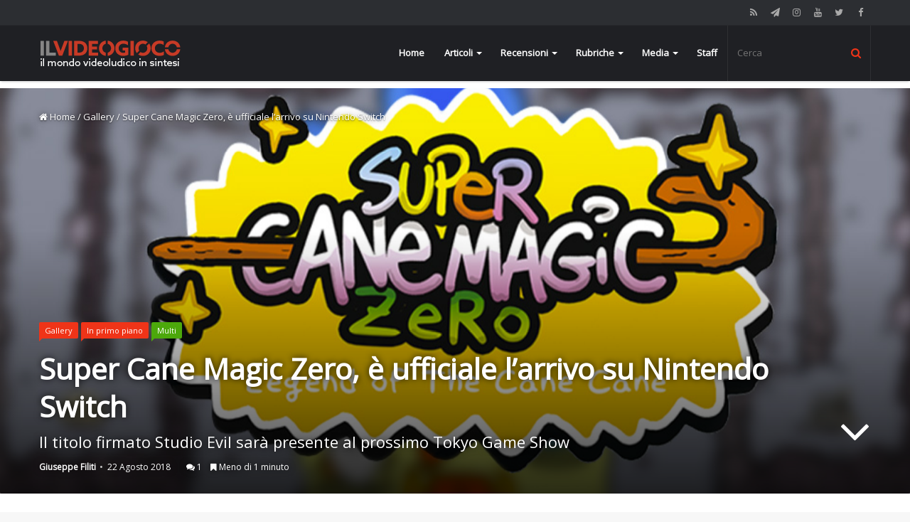

--- FILE ---
content_type: text/html; charset=UTF-8
request_url: https://www.ilvideogioco.com/2018/08/22/super-cane-magic-zero-ufficiale-arrivo-nintendo-switch/
body_size: 17775
content:
<!DOCTYPE html><html lang="it-IT"><head><meta charset="UTF-8" /><link rel="profile" href="http://gmpg.org/xfn/11" /><link rel="pingback" href="https://www.ilvideogioco.com/xmlrpc.php" /><title>Super Cane Magic Zero, è ufficiale l&#039;arrivo su Nintendo Switch - IlVideogioco.com</title><link rel="stylesheet" href="https://www.ilvideogioco.com/wp-content/cache/min/1/5c631d05257b6def479e14eb33aa8c63.css" data-minify="1" /><meta name="description" content="È ufficiale il lancio su Nintendo Switch di Super Cane Magic Zero, l&#039;action gdr firmato Intragames e Studio Evil con la collaborazione di Sio"/><link rel="canonical" href="https://www.ilvideogioco.com/2018/08/22/super-cane-magic-zero-ufficiale-arrivo-nintendo-switch/" /><meta property="og:locale" content="it_IT" /><meta property="og:type" content="article" /><meta property="og:title" content="Super Cane Magic Zero, è ufficiale l&#039;arrivo su Nintendo Switch - IlVideogioco.com" /><meta property="og:description" content="È ufficiale il lancio su Nintendo Switch di Super Cane Magic Zero, l&#039;action gdr firmato Intragames e Studio Evil con la collaborazione di Sio" /><meta property="og:url" content="https://www.ilvideogioco.com/2018/08/22/super-cane-magic-zero-ufficiale-arrivo-nintendo-switch/" /><meta property="og:site_name" content="IlVideogioco.com" /><meta property="article:publisher" content="https://www.facebook.com/IlVideogiococom" /><meta property="article:tag" content="Action Gdr" /><meta property="article:tag" content="Copertina" /><meta property="article:tag" content="Intragames" /><meta property="article:tag" content="Nintendo Switch" /><meta property="article:tag" content="Pc" /><meta property="article:tag" content="PlayStation 4" /><meta property="article:tag" content="Studio Evil" /><meta property="article:tag" content="Super Cane Magic Zero" /><meta property="article:section" content="In primo piano" /><meta property="article:published_time" content="2018-08-22T16:56:13+00:00" /><meta property="fb:app_id" content="156231768118248" /><meta property="og:image" content="https://www.ilvideogioco.com/wp-content/uploads/2014/11/super-cane-magic-ZERO-2311.jpg" /><meta property="og:image:secure_url" content="https://www.ilvideogioco.com/wp-content/uploads/2014/11/super-cane-magic-ZERO-2311.jpg" /><meta property="og:image:width" content="960" /><meta property="og:image:height" content="640" /><meta name="twitter:card" content="summary_large_image" /><meta name="twitter:description" content="È ufficiale il lancio su Nintendo Switch di Super Cane Magic Zero, l&#039;action gdr firmato Intragames e Studio Evil con la collaborazione di Sio" /><meta name="twitter:title" content="Super Cane Magic Zero, è ufficiale l&#039;arrivo su Nintendo Switch - IlVideogioco.com" /><meta name="twitter:site" content="@IlVideogiococom" /><meta name="twitter:image" content="https://www.ilvideogioco.com/wp-content/uploads/2014/11/super-cane-magic-ZERO-2311.jpg" /><meta name="twitter:creator" content="@IlVideogiococom" /> <script type='application/ld+json' class='yoast-schema-graph yoast-schema-graph--main'>{"@context":"https://schema.org","@graph":[{"@type":"WebSite","@id":"https://www.ilvideogioco.com/#website","url":"https://www.ilvideogioco.com/","name":"IlVideogioco.com","potentialAction":{"@type":"SearchAction","target":"https://www.ilvideogioco.com/?s={search_term_string}","query-input":"required name=search_term_string"}},{"@type":"ImageObject","@id":"https://www.ilvideogioco.com/2018/08/22/super-cane-magic-zero-ufficiale-arrivo-nintendo-switch/#primaryimage","url":"https://www.ilvideogioco.com/wp-content/uploads/2014/11/super-cane-magic-ZERO-2311.jpg","width":960,"height":640},{"@type":"WebPage","@id":"https://www.ilvideogioco.com/2018/08/22/super-cane-magic-zero-ufficiale-arrivo-nintendo-switch/#webpage","url":"https://www.ilvideogioco.com/2018/08/22/super-cane-magic-zero-ufficiale-arrivo-nintendo-switch/","inLanguage":"it-IT","name":"Super Cane Magic Zero, \u00e8 ufficiale l&#039;arrivo su Nintendo Switch - IlVideogioco.com","isPartOf":{"@id":"https://www.ilvideogioco.com/#website"},"primaryImageOfPage":{"@id":"https://www.ilvideogioco.com/2018/08/22/super-cane-magic-zero-ufficiale-arrivo-nintendo-switch/#primaryimage"},"datePublished":"2018-08-22T16:56:13+00:00","dateModified":"2018-08-22T16:56:13+00:00","author":{"@id":"https://www.ilvideogioco.com/#/schema/person/81c7560026b2fe6cee51f2e5753a6bbb"},"description":"\u00c8 ufficiale il lancio su\u00a0Nintendo Switch\u00a0di Super Cane Magic Zero, l'action gdr firmato\u00a0Intragames e\u00a0Studio Evil con la collaborazione di Sio"},{"@type":["Person"],"@id":"https://www.ilvideogioco.com/#/schema/person/81c7560026b2fe6cee51f2e5753a6bbb","name":"Giuseppe Filiti","image":{"@type":"ImageObject","@id":"https://www.ilvideogioco.com/#authorlogo","url":"https://secure.gravatar.com/avatar/51f4b2781cf7c73eaf0df811efd30b93?s=96&d=mm&r=g","caption":"Giuseppe Filiti"},"sameAs":[]}]}</script> <link rel='dns-prefetch' href='//s0.wp.com' /><link rel='dns-prefetch' href='//ajax.googleapis.com' /><link rel='dns-prefetch' href='//www.google-analytics.com' /><link rel='dns-prefetch' href='//fonts.googleapis.com' /><link rel='dns-prefetch' href='//cdn.onesignal.com' /><link rel='dns-prefetch' href='//www.googletagmanager.com' /><link rel='dns-prefetch' href='//i.ytimg.com' /><link rel='dns-prefetch' href='//www.youtube.com' /><link rel="alternate" type="application/rss+xml" title="IlVideogioco.com &raquo; Feed" href="https://www.ilvideogioco.com/feed/" /><link rel="alternate" type="application/rss+xml" title="IlVideogioco.com &raquo; Feed dei commenti" href="https://www.ilvideogioco.com/comments/feed/" /><link rel="alternate" type="application/rss+xml" title="IlVideogioco.com &raquo; Super Cane Magic Zero, è ufficiale l&#8217;arrivo su Nintendo Switch Feed dei commenti" href="https://www.ilvideogioco.com/2018/08/22/super-cane-magic-zero-ufficiale-arrivo-nintendo-switch/feed/" /><meta name="viewport" content="width=device-width, initial-scale=1.0" /><meta name="theme-color" content="#ef3418" /> <script data-no-minify="1" async src="https://www.ilvideogioco.com/wp-content/cache/busting/1/gtm-ab8a79b48ee269dbc57d1d865134fd68.js"></script> <script>window.dataLayer = window.dataLayer || [];
  function gtag(){dataLayer.push(arguments);}
  gtag('js', new Date());

  gtag('config', 'UA-41561156-8');</script> <style type="text/css">img.wp-smiley,img.emoji{display:inline!important;border:none!important;box-shadow:none!important;height:1em!important;width:1em!important;margin:0 .07em!important;vertical-align:-0.1em!important;background:none!important;padding:0!important}</style><style id='views-pagination-style-inline-css' type='text/css'>.wpv-sort-list-dropdown.wpv-sort-list-dropdown-style-default>span.wpv-sort-list,.wpv-sort-list-dropdown.wpv-sort-list-dropdown-style-default .wpv-sort-list-item{border-color:#cdcdcd}.wpv-sort-list-dropdown.wpv-sort-list-dropdown-style-default .wpv-sort-list-item a{color:#444;background-color:#fff}.wpv-sort-list-dropdown.wpv-sort-list-dropdown-style-default a:hover,.wpv-sort-list-dropdown.wpv-sort-list-dropdown-style-default a:focus{color:#000;background-color:#eee}.wpv-sort-list-dropdown.wpv-sort-list-dropdown-style-default .wpv-sort-list-item.wpv-sort-list-current a{color:#000;background-color:#eee}.wpv-sort-list-dropdown.wpv-sort-list-dropdown-style-grey>span.wpv-sort-list,.wpv-sort-list-dropdown.wpv-sort-list-dropdown-style-grey .wpv-sort-list-item{border-color:#cdcdcd}.wpv-sort-list-dropdown.wpv-sort-list-dropdown-style-grey .wpv-sort-list-item a{color:#444;background-color:#eee}.wpv-sort-list-dropdown.wpv-sort-list-dropdown-style-grey a:hover,.wpv-sort-list-dropdown.wpv-sort-list-dropdown-style-grey a:focus{color:#000;background-color:#e5e5e5}.wpv-sort-list-dropdown.wpv-sort-list-dropdown-style-grey .wpv-sort-list-item.wpv-sort-list-current a{color:#000;background-color:#e5e5e5}.wpv-sort-list-dropdown.wpv-sort-list-dropdown-style-blue>span.wpv-sort-list,.wpv-sort-list-dropdown.wpv-sort-list-dropdown-style-blue .wpv-sort-list-item{border-color:#09c}.wpv-sort-list-dropdown.wpv-sort-list-dropdown-style-blue .wpv-sort-list-item a{color:#444;background-color:#cbddeb}.wpv-sort-list-dropdown.wpv-sort-list-dropdown-style-blue a:hover,.wpv-sort-list-dropdown.wpv-sort-list-dropdown-style-blue a:focus{color:#000;background-color:#95bedd}.wpv-sort-list-dropdown.wpv-sort-list-dropdown-style-blue .wpv-sort-list-item.wpv-sort-list-current a{color:#000;background-color:#95bedd}</style><style id='jannah-ilightbox-skin-inline-css' type='text/css'>.wf-active body{font-family:'Open Sans'}.wf-active .logo-text,.wf-active h1,.wf-active h2,.wf-active h3,.wf-active h4,.wf-active h5,.wf-active h6{font-family:'Open Sans'}.brand-title,a:hover,#tie-popup-search-submit,.post-rating .stars-rating-active,ul.components button#search-submit:hover,#logo.text-logo a,#tie-wrapper #top-nav a:hover,#tie-wrapper #top-nav .breaking a:hover,#tie-wrapper #main-nav ul.components a:hover,#theme-header #top-nav ul.components>li>a:hover,#theme-header #top-nav ul.components>li:hover>a,#theme-header #main-nav ul.components>li>a:hover,#theme-header #main-nav ul.components>li:hover>a,#top-nav .top-menu .menu>li.tie-current-menu>a,#tie-wrapper #top-nav .top-menu .menu li:hover>a,#tie-wrapper #top-nav .top-menu .menu a:hover,#tie-wrapper #main-nav .main-menu .mega-menu .post-box-title a:hover,#tie-wrapper #main-nav .main-menu .menu .mega-cat-sub-categories.cats-vertical li:hover a,#tie-wrapper #main-nav .main-menu .menu .mega-cat-sub-categories.cats-vertical li a.is-active,.mag-box .mag-box-options .mag-box-filter-links li>a.active,.mag-box .mag-box-options .mag-box-filter-links li:hover>a.active,.mag-box .mag-box-options .mag-box-filter-links .flexMenu-viewMore>a:hover,.mag-box .mag-box-options .mag-box-filter-links .flexMenu-viewMore:hover>a,.box-dark-skin.mag-box .posts-items>li .post-title a:hover,.dark-skin .mag-box .post-meta .post-rating .stars-rating-active span.fa,.box-dark-skin .post-meta .post-rating .stars-rating-active span.fa,#go-to-content:hover,.comment-list .comment-author .fn,.commentlist .comment-author .fn,blockquote::before,blockquote cite,blockquote.quote-simple p,.multiple-post-pages a:hover,#story-index li .is-current,.mag-box .mag-box-title,.dark-skin .mag-box.mag-box .mag-box-title,.box-dark-skin.mag-box .mag-box-title,.mag-box .mag-box-title a,.dark-skin .mag-box.mag-box .mag-box-title a,.box-dark-skin.mag-box .mag-box-title a,.tabs-menu li.active>a,.tabs-menu li.is-active a,.latest-tweets-widget .twitter-icon-wrap span,.wide-next-prev-slider-wrapper .tie-slider-nav li:hover span,.video-playlist-nav-wrapper .video-playlist-item .video-play-icon,#instagram-link:hover,.review-final-score h3,#mobile-menu-icon:hover .menu-text,.tabs-wrapper .tabs-menu li.active>a,.tabs-wrapper .tabs-menu li.is-active a,.entry a:not(:hover),#footer-widgets-container a:hover,#footer-widgets-container .post-rating .stars-rating-active,#footer-widgets-container .latest-tweets-widget .twitter-icon-wrap span,#site-info a:hover,.spinner-circle:after{color:#ef3418}.button,a.button,a.more-link,.entry a.more-link,#tie-wrapper #theme-header .comp-sub-menu .button:hover,#tie-wrapper #theme-header .comp-sub-menu .button.guest-btn:hover,#tie-wrapper #theme-header .comp-sub-menu .button.checkout-button,#tie-wrapper #theme-header #main-nav .comp-sub-menu .button:hover,#tie-wrapper .breaking-news-nav li:hover,.dark-skin a.more-link:not(:hover),input[type='submit'],.post-cat,.digital-rating-static,.tie-slider-nav li>span:hover,.pages-nav .next-prev li.current span,.pages-nav .pages-numbers li.current span,#tie-wrapper .mejs-container .mejs-controls,.spinner>div,#mobile-menu-icon:hover .nav-icon,#mobile-menu-icon:hover .nav-icon:before,#mobile-menu-icon:hover .nav-icon:after,#theme-header #main-nav .main-menu .menu>li.tie-current-menu>a,#theme-header #main-nav .main-menu .menu>li:hover>a,#theme-header #main-nav .main-menu .menu>li>a:hover,#tie-wrapper #main-nav .main-menu ul li .mega-links-head:after,#theme-header #main-nav .menu .mega-cat-sub-categories.cats-horizontal li a.is-active,#theme-header #main-nav .menu .mega-cat-sub-categories.cats-horizontal li a:hover,.main-nav-dark .main-menu .menu>li>a:hover,#mobile-menu-icon:hover .nav-icon,#mobile-menu-icon:hover .nav-icon:before,#mobile-menu-icon:hover .nav-icon:after,.mag-box .mag-box-options .mag-box-filter-links li a:hover,.slider-arrow-nav a:not(.pagination-disabled):hover,.comment-list .reply a:hover,.commentlist .reply a:hover,#reading-position-indicator,.multiple-post-pages>span,#story-index-icon,.posts-list-counter .posts-list-items li:before,.cat-counter span,.digital-rating-static strong,#wp-calendar #today,.basecloud-bg,.basecloud-bg::before,.basecloud-bg::after,.timeline-widget ul li a:hover .date:before,.cat-counter a+span,.video-playlist-nav-wrapper .playlist-title,.review-percentage .review-item span span,.slick-dots li.slick-active button,.slick-dots li button:hover,#footer.dark-skin .tabs-widget .tabs-wrapper .tabs-menu li.is-active a,#footer.dark-skin .tabs-widget .tabs-wrapper .tabs-menu li a:hover,#footer-widgets-container .digital-rating-static strong,#footer-widgets-container .timeline-widget li:hover .date:before,#footer-widgets-container #wp-calendar #today,#footer-widgets-container .basecloud-bg::before,#footer-widgets-container .posts-list-counter .posts-list-items li:before,#footer-widgets-container .cat-counter span,#footer-widgets-container .widget-title:after,#footer-widgets-container .button,#footer-widgets-container a.button,#footer-widgets-container a.more-link,#footer-widgets-container .slider-links a.button,#footer-widgets-container input[type='submit'],#footer-widgets-container .tie-slider-nav li>span:hover,#footer-widgets-container .fullwidth-area .widget_tag_cloud .tagcloud a:hover,.mag-box .mag-box-title:after,.dark-skin .mag-box.mag-box .mag-box-title:after,.box-dark-skin.mag-box .mag-box-title:after,.wide-slider-nav-wrapper .slide:after,.demo_store,.demo #logo:after{background-color:#ef3418;color:#FFF}.tie-weather-widget,.side-aside.dark-skin .tabs-widget .tabs-wrapper .tabs-menu li a:hover,.side-aside.dark-skin .tabs-widget .tabs-wrapper .tabs-menu li.is-active a,#footer.dark-skin .tabs-widget .tabs-wrapper .tabs-menu li a:hover,#footer.dark-skin .tabs-widget .tabs-wrapper .tabs-menu li.is-active a{background-color:#ef3418!important;color:#FFF}pre,code,.pages-nav .next-prev li.current span,.pages-nav .pages-numbers li.current span,#tie-wrapper .breaking-news-nav li:hover,#tie-wrapper #theme-header .comp-sub-menu .button:hover,#tie-wrapper #theme-header .comp-sub-menu .button.guest-btn:hover,.multiple-post-pages>span,.post-content-slideshow .tie-slider-nav li span:hover,.latest-tweets-widget .slider-links .tie-slider-nav li span:hover,.dark-skin .latest-tweets-widget .slider-links .tie-slider-nav span:hover,#instagram-link:before,#instagram-link:after,.mag-box .mag-box-options .mag-box-filter-links li a:hover,.mag-box .mag-box-options .slider-arrow-nav a:not(.pagination-disabled):hover,#theme-header #main-nav .menu .mega-cat-sub-categories.cats-horizontal li a.is-active,#theme-header #main-nav .menu .mega-cat-sub-categories.cats-horizontal li a:hover,#footer.dark-skin #instagram-link:before,#footer.dark-skin #instagram-link:after,#footer-widgets-container .tie-slider-nav li>span:hover,#theme-header #main-nav .main-menu .menu>li>.sub-menu,#theme-header #main-nav .main-menu .menu>li>.menu-sub-content{border-color:#ef3418}.post-cat:after,#tie-wrapper #top-nav .top-menu .menu li.menu-item-has-children:hover>a:before,.mag-box .mag-box-title:before,.dark-skin .mag-box.mag-box .mag-box-title:before,.box-dark-skin.mag-box .mag-box-title:before{border-top-color:#ef3418}#theme-header .main-menu .menu>li.tie-current-menu>a:before,#theme-header #main-nav .main-menu .menu>li>a:hover:before,#theme-header #main-nav .main-menu .menu>li:hover>a:before{border-top-color:#FFF}#tie-wrapper #top-nav .top-menu .menu li li.menu-item-has-children:hover>a:before{border-left-color:#ef3418;border-top-color:transparent}.rtl #tie-wrapper #top-nav .top-menu .menu li li.menu-item-has-children:hover>a:before{border-right-color:#ef3418;border-top-color:transparent}#tie-wrapper #main-nav .main-menu .menu>li.tie-current-menu{border-bottom-color:#ef3418}::-moz-selection{background-color:#ef3418;color:#FFF}::selection{background-color:#ef3418;color:#FFF}.digital-rating .pie-svg .circle_bar,#footer-widgets-container .digital-rating .pie-svg .circle_bar{stroke:#ef3418}#reading-position-indicator{box-shadow:0 0 10px rgba(239,52,24,.7)}#tie-popup-search-submit:hover,#logo.text-logo a:hover,.entry a:hover,.mag-box .mag-box-title a:hover,.dark-skin .mag-box.mag-box .mag-box-title a:hover,.box-dark-skin.mag-box .mag-box-title a:hover{color:#bd0200}.button:hover,a.button:hover,a.more-link:hover,.entry a.more-link:hover,input[type='submit']:hover,.post-cat:hover,#footer-widgets-container .button:hover,#footer-widgets-container a.button:hover,#footer-widgets-container a.more-link:hover,#footer-widgets-container input[type='submit']:hover{background-color:#bd0200}.search-in-main-nav.autocomplete-suggestions a.button:hover,#tie-wrapper #theme-header #top-nav .comp-sub-menu .button.checkout-button:hover,#tie-wrapper #theme-header #main-nav .comp-sub-menu .button.checkout-button:hover{background-color:#bd0200;color:#FFF}#theme-header #main-nav .comp-sub-menu a.checkout-button:not(:hover),#theme-header #top-nav .comp-sub-menu a.checkout-button:not(:hover),.entry a.button{color:#FFF}#footer-widgets-container .tie-slider-nav li>span:hover{color:#FFFFFF!important}.post-cat:hover:after{border-top-color:#bd0200}@media (max-width:1600px){#story-index ul{background-color:#ef3418}#story-index ul li a,#story-index ul li .is-current{color:#FFF}}</style> <script type='text/javascript'>/* <![CDATA[ */ var tie = {"is_rtl":"","ajaxurl":"https:\/\/www.ilvideogioco.com\/wp-admin\/admin-ajax.php","mobile_menu_active":"true","mobile_menu_top":"","mobile_menu_parent":"","lightbox_all":"","lightbox_gallery":"","lightbox_skin":"dark","lightbox_thumb":"vertical","lightbox_arrows":"","is_singular":"1","reading_indicator":"true","sticky_behavior":"default","lazyload":"","select_share":"true","select_share_twitter":"","select_share_facebook":"","select_share_linkedin":"","facebook_app_id":"","twitter_username":"","responsive_tables":"true","is_buddypress_active":"","ajax_loader":"<div class=\"loader-overlay\"><div class=\"spinner-circle\"><\/div><\/div>","type_to_search":"","ad_blocker_detector":"","lang_no_results":"Nessun articolo"}; /* ]]> */</script> <script type='text/javascript' src='https://www.ilvideogioco.com/wp-includes/js/jquery/jquery.js'></script> <script type='text/javascript' src='https://www.ilvideogioco.com/wp-includes/js/jquery/jquery-migrate.min.js' defer></script> <script type='text/javascript'>var mejsL10n = {"language":"it","strings":{"mejs.install-flash":"Stai usando un browser che non ha Flash player abilitato o installato. Attiva il tuo plugin Flash player o scarica l'ultima versione da https:\/\/get.adobe.com\/flashplayer\/","mejs.fullscreen-off":"Disattiva lo schermo intero","mejs.fullscreen-on":"Vai a tutto schermo","mejs.download-video":"Scarica il video","mejs.fullscreen":"Schermo intero","mejs.time-jump-forward":["Vai avanti di 1 secondo","Salta in avanti di %1 secondi"],"mejs.loop":"Attiva\/disattiva la riproduzione automatica","mejs.play":"Play","mejs.pause":"Pausa","mejs.close":"Chiudi","mejs.time-slider":"Time Slider","mejs.time-help-text":"Usa i tasti freccia sinistra\/destra per avanzare di un secondo, su\/gi\u00f9 per avanzare di 10 secondi.","mejs.time-skip-back":["Torna indietro di 1 secondo","Vai indietro di %1 secondi"],"mejs.captions-subtitles":"Didascalie\/Sottotitoli","mejs.captions-chapters":"Capitoli","mejs.none":"Nessuna","mejs.mute-toggle":"Cambia il muto","mejs.volume-help-text":"Usa i tasti freccia su\/gi\u00f9 per aumentare o diminuire il volume.","mejs.unmute":"Togli il muto","mejs.mute":"Muto","mejs.volume-slider":"Cursore del volume","mejs.video-player":"Video Player","mejs.audio-player":"Audio Player","mejs.ad-skip":"Salta pubblicit\u00e0","mejs.ad-skip-info":["Salta in 1 secondo","Salta in %1 secondi"],"mejs.source-chooser":"Scelta sorgente","mejs.stop":"Stop","mejs.speed-rate":"Velocit\u00e0 di riproduzione","mejs.live-broadcast":"Diretta streaming","mejs.afrikaans":"Afrikaans","mejs.albanian":"Albanese","mejs.arabic":"Arabo","mejs.belarusian":"Bielorusso","mejs.bulgarian":"Bulgaro","mejs.catalan":"Catalano","mejs.chinese":"Cinese","mejs.chinese-simplified":"Cinese (semplificato)","mejs.chinese-traditional":"Cinese (tradizionale)","mejs.croatian":"Croato","mejs.czech":"Ceco","mejs.danish":"Danese","mejs.dutch":"Olandese","mejs.english":"Inglese","mejs.estonian":"Estone","mejs.filipino":"Filippino","mejs.finnish":"Finlandese","mejs.french":"Francese","mejs.galician":"Galician","mejs.german":"Tedesco","mejs.greek":"Greco","mejs.haitian-creole":"Haitian Creole","mejs.hebrew":"Ebraico","mejs.hindi":"Hindi","mejs.hungarian":"Ungherese","mejs.icelandic":"Icelandic","mejs.indonesian":"Indonesiano","mejs.irish":"Irish","mejs.italian":"Italiano","mejs.japanese":"Giapponese","mejs.korean":"Coreano","mejs.latvian":"Lettone","mejs.lithuanian":"Lituano","mejs.macedonian":"Macedone","mejs.malay":"Malese","mejs.maltese":"Maltese","mejs.norwegian":"Norvegese","mejs.persian":"Persiano","mejs.polish":"Polacco","mejs.portuguese":"Portoghese","mejs.romanian":"Romeno","mejs.russian":"Russo","mejs.serbian":"Serbo","mejs.slovak":"Slovak","mejs.slovenian":"Sloveno","mejs.spanish":"Spagnolo","mejs.swahili":"Swahili","mejs.swedish":"Svedese","mejs.tagalog":"Tagalog","mejs.thai":"Thailandese","mejs.turkish":"Turco","mejs.ukrainian":"Ucraino","mejs.vietnamese":"Vietnamita","mejs.welsh":"Gallese","mejs.yiddish":"Yiddish"}};</script> <script type='text/javascript' src='https://www.ilvideogioco.com/wp-includes/js/mediaelement/mediaelement-and-player.min.js' defer></script> <script type='text/javascript' src='https://www.ilvideogioco.com/wp-includes/js/mediaelement/mediaelement-migrate.min.js' defer></script> <script type='text/javascript'>/* <![CDATA[ */ var _wpmejsSettings = {"pluginPath":"\/wp-includes\/js\/mediaelement\/","classPrefix":"mejs-","stretching":"responsive"}; /* ]]> */</script> <link rel='https://api.w.org/' href='https://www.ilvideogioco.com/wp-json/' /><link rel="EditURI" type="application/rsd+xml" title="RSD" href="https://www.ilvideogioco.com/xmlrpc.php?rsd" /><link rel="wlwmanifest" type="application/wlwmanifest+xml" href="https://www.ilvideogioco.com/wp-includes/wlwmanifest.xml" /><meta name="generator" content="WordPress 5.2.21" /><link rel='shortlink' href='https://wp.me/p31Y6K-P9h' /><link rel="alternate" type="application/json+oembed" href="https://www.ilvideogioco.com/wp-json/oembed/1.0/embed?url=https%3A%2F%2Fwww.ilvideogioco.com%2F2018%2F08%2F22%2Fsuper-cane-magic-zero-ufficiale-arrivo-nintendo-switch%2F" /><link rel="alternate" type="text/xml+oembed" href="https://www.ilvideogioco.com/wp-json/oembed/1.0/embed?url=https%3A%2F%2Fwww.ilvideogioco.com%2F2018%2F08%2F22%2Fsuper-cane-magic-zero-ufficiale-arrivo-nintendo-switch%2F&#038;format=xml" /><meta property="fb:pages" content="201727629843048" /><link rel="shortcut icon" href="https://www.ilvideogioco.com/wp-content/uploads/2016/06/cropped-ilvideogioco-icon-2-32x32.png" /><script type="text/javascript">igniteup_ajaxurl = "https://www.ilvideogioco.com/wp-admin/admin-ajax.php";</script> <link rel='dns-prefetch' href='//v0.wordpress.com'/><link rel='dns-prefetch' href='//jetpack.wordpress.com'/><link rel='dns-prefetch' href='//s0.wp.com'/><link rel='dns-prefetch' href='//s1.wp.com'/><link rel='dns-prefetch' href='//s2.wp.com'/><link rel='dns-prefetch' href='//public-api.wordpress.com'/><link rel='dns-prefetch' href='//0.gravatar.com'/><link rel='dns-prefetch' href='//1.gravatar.com'/><link rel='dns-prefetch' href='//2.gravatar.com'/><meta name="onesignal" content="wordpress-plugin"/><link rel="manifest"
href="https://www.ilvideogioco.com/wp-content/plugins/onesignal-free-web-push-notifications/sdk_files/manifest.json.php?gcm_sender_id="/> <script src="https://cdn.onesignal.com/sdks/OneSignalSDK.js" async></script> <script>window.OneSignal = window.OneSignal || [];

      OneSignal.push( function() {
        OneSignal.SERVICE_WORKER_UPDATER_PATH = "OneSignalSDKUpdaterWorker.js.php";
        OneSignal.SERVICE_WORKER_PATH = "OneSignalSDKWorker.js.php";
        OneSignal.SERVICE_WORKER_PARAM = { scope: '/' };

        OneSignal.setDefaultNotificationUrl("https://www.ilvideogioco.com");
        var oneSignal_options = {};
        window._oneSignalInitOptions = oneSignal_options;

        oneSignal_options['wordpress'] = true;
oneSignal_options['appId'] = 'e88d01ed-1e0e-4b1a-beee-3a73ffad19bf';
oneSignal_options['autoRegister'] = false;
oneSignal_options['welcomeNotification'] = { };
oneSignal_options['welcomeNotification']['title'] = "IlVideogioco.com";
oneSignal_options['welcomeNotification']['message'] = "Grazie per la tua iscrizione.";
oneSignal_options['welcomeNotification']['url'] = "https://www.ilvideogioco.com";
oneSignal_options['path'] = "https://www.ilvideogioco.com/wp-content/plugins/onesignal-free-web-push-notifications/sdk_files/";
oneSignal_options['promptOptions'] = { };
oneSignal_options['promptOptions']['actionMessage'] = 'Vuoi ricevere le notifiche?';
oneSignal_options['promptOptions']['exampleNotificationTitleDesktop'] = 'Nuovo articolo da IlVideogioco.com';
oneSignal_options['promptOptions']['exampleNotificationMessageDesktop'] = 'Questa notifica sarà visualizzata sul tuo schermo.';
oneSignal_options['promptOptions']['exampleNotificationTitleMobile'] = 'Nuovo articolo da IlVideogioco.com';
oneSignal_options['promptOptions']['exampleNotificationMessageMobile'] = 'Questa notifica sarà visualizzata sul tuo schermo.';
oneSignal_options['promptOptions']['exampleNotificationCaption'] = 'Puoi cancellare l&#039;iscrizione in qualsiasi momento.';
oneSignal_options['promptOptions']['acceptButtonText'] = 'Continua';
oneSignal_options['promptOptions']['cancelButtonText'] = 'no, grazie.';
oneSignal_options['promptOptions']['siteName'] = 'https://www.ilvideogioco.com';
oneSignal_options['promptOptions']['autoAcceptTitle'] = 'Clicca per accettare';
oneSignal_options['notifyButton'] = { };
oneSignal_options['notifyButton']['enable'] = true;
oneSignal_options['notifyButton']['position'] = 'bottom-left';
oneSignal_options['notifyButton']['theme'] = 'default';
oneSignal_options['notifyButton']['size'] = 'medium';
oneSignal_options['notifyButton']['prenotify'] = true;
oneSignal_options['notifyButton']['displayPredicate'] = function() {
              return OneSignal.isPushNotificationsEnabled()
                      .then(function(isPushEnabled) {
                          return !isPushEnabled;
                      });
            };
oneSignal_options['notifyButton']['showCredit'] = false;
oneSignal_options['notifyButton']['text'] = {};
oneSignal_options['notifyButton']['text']['message.prenotify'] = 'Clicca per ricevere le notifiche da IlVideogioco.com';
oneSignal_options['notifyButton']['text']['tip.state.unsubscribed'] = 'Iscriviti per ricevere le notifiche.';
oneSignal_options['notifyButton']['text']['tip.state.subscribed'] = 'Sei iscritto per la ricezione delle notifiche.';
oneSignal_options['notifyButton']['text']['tip.state.blocked'] = 'Hai bloccato la ricezione delle notifiche.';
oneSignal_options['notifyButton']['text']['message.action.subscribed'] = 'Grazie per la tua iscrizione.';
oneSignal_options['notifyButton']['text']['message.action.resubscribed'] = 'Sei iscritto per la ricezione delle notifiche.';
oneSignal_options['notifyButton']['text']['message.action.unsubscribed'] = 'Non riceverei le notifiche dal sito.';
oneSignal_options['notifyButton']['text']['dialog.main.title'] = 'Gestisci le notifiche';
oneSignal_options['notifyButton']['text']['dialog.main.button.subscribe'] = 'Iscriviti';
oneSignal_options['notifyButton']['text']['dialog.main.button.unsubscribe'] = 'Cancella l&#039;iscrizione';
oneSignal_options['notifyButton']['text']['dialog.blocked.title'] = 'Sblocca la ricezione delle notifiche.';
              OneSignal.init(window._oneSignalInitOptions);
                    });

      function documentInitOneSignal() {
        var oneSignal_elements = document.getElementsByClassName("OneSignal-prompt");

        var oneSignalLinkClickHandler = function(event) { OneSignal.push(['registerForPushNotifications']); event.preventDefault(); };        for(var i = 0; i < oneSignal_elements.length; i++)
          oneSignal_elements[i].addEventListener('click', oneSignalLinkClickHandler, false);
      }

      if (document.readyState === 'complete') {
           documentInitOneSignal();
      }
      else {
           window.addEventListener("load", function(event){
               documentInitOneSignal();
          });
      }</script> <link rel="amphtml" href="https://www.ilvideogioco.com/2018/08/22/super-cane-magic-zero-ufficiale-arrivo-nintendo-switch/amp/"> <script>WebFontConfig ={
		google:{
			families: ['Open+Sans::latin', 'Open+Sans::latin']
		}
	};
	(function(){
		var wf   = document.createElement('script');
		wf.src   = '//ajax.googleapis.com/ajax/libs/webfont/1/webfont.js';
		wf.type  = 'text/javascript';
		wf.async = 'true';
		var s = document.getElementsByTagName('script')[0];
		s.parentNode.insertBefore(wf, s);
	})();</script> <link rel="icon" href="https://www.ilvideogioco.com/wp-content/uploads/2016/06/cropped-ilvideogioco-icon-2-32x32.png" sizes="32x32" /><link rel="icon" href="https://www.ilvideogioco.com/wp-content/uploads/2016/06/cropped-ilvideogioco-icon-2-192x192.png" sizes="192x192" /><link rel="apple-touch-icon-precomposed" href="https://www.ilvideogioco.com/wp-content/uploads/2016/06/cropped-ilvideogioco-icon-2-180x180.png" /><meta name="msapplication-TileImage" content="https://www.ilvideogioco.com/wp-content/uploads/2016/06/cropped-ilvideogioco-icon-2-270x270.png" /><meta name="generator" content="Jannah 1.3.1" /> <noscript><style id="rocket-lazyload-nojs-css">.rll-youtube-player,[data-lazy-src]{display:none!important}</style></noscript> <script>var googletag = googletag || {};
		googletag.cmd = googletag.cmd || [];</script> <script>var id_gtm = '';
		if(window.outerWidth < 768) 
		{
		id_gtm = 'GTM-WZ7QGX7';           
		}
		else
		{
		id_gtm = 'GTM-WQRSBW3';
		}</script>  <script>(function(w,d,s,l,i){w[l]=w[l]||[];w[l].push({'gtm.start':
     new Date().getTime(),event:'gtm.js'});var f=d.getElementsByTagName(s)[0],
     j=d.createElement(s),dl=l!='dataLayer'?'&l='+l:'';j.async=true;j.src=
     'https://www.googletagmanager.com/gtm.js?id='+i+dl;f.parentNode.insertBefore(j,f);
     })(window,document,'script','dataLayer', id_gtm);</script> </head><body id="tie-body" class="post-template-default single single-post postid-196619 single-format-standard wrapper-has-shadow is-thumb-overlay-disabled is-desktop is-header-layout-1 sidebar-right has-sidebar post-layout-4 narrow-title-narrow-media"><div class="background-overlay"><div id="tie-container" class="site tie-container"><div id="tie-wrapper"><header id="theme-header" class="header-layout-1 main-nav-dark main-nav-below top-nav-active top-nav-dark top-nav-above has-shadow"><nav id="top-nav" class="has-components" aria-label="Secondary Navigation"><div class="container"><div class="topbar-wrapper"><div class="tie-alignleft"></div><div class="tie-alignright"><ul class="components"><li class="social-icons-item"><a class="social-link  facebook-social-icon" title="Facebook" rel="nofollow" target="_blank" href="https://www.facebook.com/IlVideogiococom/?fref=ts"><span class="fa fa-facebook"></span></a></li><li class="social-icons-item"><a class="social-link  twitter-social-icon" title="Twitter" rel="nofollow" target="_blank" href="https://twitter.com/IlVideogiococom"><span class="fa fa-twitter"></span></a></li><li class="social-icons-item"><a class="social-link  youtube-social-icon" title="YouTube" rel="nofollow" target="_blank" href="https://www.youtube.com/user/ilvideogiococom/"><span class="fa fa-youtube"></span></a></li><li class="social-icons-item"><a class="social-link  instagram-social-icon" title="Instagram" rel="nofollow" target="_blank" href="https://www.instagram.com/il_videogioco/"><span class="fa fa-instagram"></span></a></li><li class="social-icons-item"><a class="social-link  telegram-social-icon" title="Telegram" rel="nofollow" target="_blank" href="https://t.me/IlVideogioco_com"><span class="fa fa-paper-plane"></span></a></li><li class="social-icons-item"><a class="social-link  rss-social-icon" title="RSS" rel="nofollow" target="_blank" href="https://www.ilvideogioco.com/feed/"><span class="fa fa-rss"></span></a></li></ul></div></div></div></nav><div class="main-nav-wrapper"><nav id="main-nav" data-skin="search-in-main-nav live-search-dark" class=" fixed-enabled live-search-parent" style="line-height:79px" aria-label="Primary Navigation"><div class="container"><div class="main-menu-wrapper"><div class="header-layout-1-logo  has-line-height"style="width:200px"> <a href="#" id="mobile-menu-icon"> <span class="nav-icon"></span> </a><div id="logo"> <a title="IlVideogioco.com" href="https://www.ilvideogioco.com/"> <img src="https://www.ilvideogioco.com/wp-content/uploads/2018/01/ilvideogioco-hdpi2-2018.png" alt="IlVideogioco.com" class="logo_normal" width="200" height="39" style="max-height:39px; width: auto;"> <img src="https://www.ilvideogioco.com/wp-content/uploads/2018/01/ilvideogioco-hdpi2-2x-2018.png" alt="IlVideogioco.com" class="logo_2x" width="200" height="39" style="max-height:39px; width: auto;"> </a></div></div><div id="menu-components-wrap"><div id="sticky-logo"> <a title="IlVideogioco.com" href="https://www.ilvideogioco.com/"> <img src="https://www.ilvideogioco.com/wp-content/uploads/2018/01/ilvideogioco-hdpi2-2018.png" alt="IlVideogioco.com" class="logo_normal" style="max-height:39px; width: auto;"> <img src="https://www.ilvideogioco.com/wp-content/uploads/2018/01/ilvideogioco-hdpi2-2x-2018.png" alt="IlVideogioco.com" class="logo_2x" style="max-height:39px; width: auto;"> </a></div><div class="flex-placeholder"></div><div class="main-menu main-menu-wrap tie-alignleft"><div id="main-nav-menu" class="main-menu"><ul id="menu-principale" class="menu" role="menubar"><li id="menu-item-148719" class="menu-item menu-item-type-custom menu-item-object-custom menu-item-home menu-item-148719"><a href="http://www.ilvideogioco.com/">Home</a></li><li id="menu-item-148721" class="menu-item menu-item-type-taxonomy menu-item-object-category menu-item-148721 mega-menu mega-recent-featured " data-id="11483" ><a href="https://www.ilvideogioco.com/category/articolo/">Articoli</a><div class="mega-menu-block menu-sub-content"><div class="mega-menu-content"><div class="mega-ajax-content"></div></div></div></li><li id="menu-item-148720" class="menu-item menu-item-type-taxonomy menu-item-object-category menu-item-148720 mega-menu mega-recent-featured " data-id="12698" ><a href="https://www.ilvideogioco.com/category/recensioni/">Recensioni</a><div class="mega-menu-block menu-sub-content"><div class="mega-menu-content"><div class="mega-ajax-content"></div></div></div></li><li id="menu-item-148729" class="menu-item menu-item-type-custom menu-item-object-custom menu-item-has-children menu-item-148729" aria-haspopup="true" aria-expanded="false" tabindex="0"><a href="#">Rubriche</a><ul class="sub-menu menu-sub-content"><li id="menu-item-148730" class="menu-item menu-item-type-taxonomy menu-item-object-category menu-item-148730"><a href="https://www.ilvideogioco.com/category/anteprima/">Anteprime</a></li><li id="menu-item-148733" class="menu-item menu-item-type-taxonomy menu-item-object-category menu-item-148733"><a href="https://www.ilvideogioco.com/category/classifiche/">Classifiche</a></li><li id="menu-item-148735" class="menu-item menu-item-type-taxonomy menu-item-object-category menu-item-148735"><a href="https://www.ilvideogioco.com/category/diario-di-un-videogiocatore/">Diario di un videogiocatore</a></li><li id="menu-item-148734" class="menu-item menu-item-type-taxonomy menu-item-object-category menu-item-148734"><a href="https://www.ilvideogioco.com/category/editoriale/">Editoriali</a></li><li id="menu-item-148736" class="menu-item menu-item-type-taxonomy menu-item-object-category menu-item-148736"><a href="https://www.ilvideogioco.com/category/eventi/">Eventi</a></li><li id="menu-item-148737" class="menu-item menu-item-type-taxonomy menu-item-object-category menu-item-148737"><a href="https://www.ilvideogioco.com/category/hardware/">Hardware</a></li><li id="menu-item-148754" class="menu-item menu-item-type-taxonomy menu-item-object-category menu-item-148754"><a href="https://www.ilvideogioco.com/category/le-interviste-ai-personaggi-dei-videogiochi/">Le Interviste ai personaggi dei videogiochi</a></li><li id="menu-item-148738" class="menu-item menu-item-type-taxonomy menu-item-object-category menu-item-148738"><a href="https://www.ilvideogioco.com/category/interviste/">Interviste</a></li><li id="menu-item-148731" class="menu-item menu-item-type-taxonomy menu-item-object-category menu-item-148731"><a href="https://www.ilvideogioco.com/category/prime-impressioni/">Prime Impressioni</a></li><li id="menu-item-148739" class="menu-item menu-item-type-taxonomy menu-item-object-category menu-item-148739"><a href="https://www.ilvideogioco.com/category/retro/">Retro</a></li><li id="menu-item-148732" class="menu-item menu-item-type-taxonomy menu-item-object-category menu-item-148732"><a href="https://www.ilvideogioco.com/category/speciale/">Speciali</a></li></ul></li><li id="menu-item-148726" class="menu-item menu-item-type-custom menu-item-object-custom menu-item-has-children menu-item-148726" aria-haspopup="true" aria-expanded="false" tabindex="0"><a href="#">Media</a><ul class="sub-menu menu-sub-content"><li id="menu-item-148727" class="menu-item menu-item-type-taxonomy menu-item-object-category current-post-ancestor current-menu-parent current-post-parent menu-item-148727"><a href="https://www.ilvideogioco.com/category/gallery/">Gallery</a></li><li id="menu-item-148728" class="menu-item menu-item-type-taxonomy menu-item-object-category menu-item-148728"><a href="https://www.ilvideogioco.com/category/video/">Video</a></li></ul></li><li id="menu-item-183456" class="menu-item menu-item-type-post_type menu-item-object-page menu-item-183456"><a href="https://www.ilvideogioco.com/staff/">Staff</a></li></ul></div></div><ul class="components"><li class="search-bar menu-item custom-menu-link" aria-label="Search"><form method="get" id="search" action="https://www.ilvideogioco.com//"> <input id="search-input" class="is-ajax-search" type="text" name="s" title="Cerca" placeholder="Cerca" /> <button id="search-submit" type="submit"><span class="fa fa-search" aria-hidden="true"></span></button></form></li></ul></div></div></div></nav></div></header><div style="background-image: url(https://www.ilvideogioco.com/wp-content/uploads/2014/11/super-cane-magic-ZERO-2311.jpg)" class="fullwidth-entry-title single-big-img full-width-area tie-parallax"><div class="thumb-overlay"></div><div class="container"><header class="entry-header-outer"><nav id="breadcrumb"><a href="https://www.ilvideogioco.com/"><span class="fa fa-home" aria-hidden="true"></span> Home</a><em class="delimiter">/</em><a href="https://www.ilvideogioco.com/category/gallery/">Gallery</a><em class="delimiter">/</em><span class="current">Super Cane Magic Zero, è ufficiale l&#8217;arrivo su Nintendo Switch</span></nav><script type="application/ld+json">{"@context":"http:\/\/schema.org","@type":"BreadcrumbList","@id":"#Breadcrumb","itemListElement":[{"@type":"ListItem","position":1,"item":{"name":"Home","@id":"https:\/\/www.ilvideogioco.com\/"}},{"@type":"ListItem","position":2,"item":{"name":"Gallery","@id":"https:\/\/www.ilvideogioco.com\/category\/gallery\/"}},{"@type":"ListItem","position":3,"item":{"name":"Super Cane Magic Zero, \u00e8 ufficiale l&#8217;arrivo su Nintendo Switch","@id":"https:\/\/www.ilvideogioco.com\/2018\/08\/22\/super-cane-magic-zero-ufficiale-arrivo-nintendo-switch"}}]}</script> <div class="entry-header"><h5 class="post-cat-wrap"><a class="post-cat tie-cat-12701" href="https://www.ilvideogioco.com/category/gallery/">Gallery</a><a class="post-cat tie-cat-5903" href="https://www.ilvideogioco.com/category/primo-piano/">In primo piano</a><a class="post-cat tie-cat-piattaforma">Multi</a></h5><h1 class="post-title entry-title">Super Cane Magic Zero, è ufficiale l&#8217;arrivo su Nintendo Switch</h1><h2 class="entry-sub-title">Il titolo firmato Studio Evil sarà presente al prossimo Tokyo Game Show</h2><div class="post-meta"><span class="meta-author meta-item"><a href="https://www.ilvideogioco.com/author/giuseppe-filiti/" title="Posts by Giuseppe Filiti" class="author url fn" rel="author">Giuseppe Filiti</a></span><span class="date meta-item"><span class="fa fa-clock-o" aria-hidden="true"></span> <span>22 Agosto 2018</span></span><div class="tie-alignright"><span class="meta-comment meta-item"><a href="https://www.ilvideogioco.com/2018/08/22/super-cane-magic-zero-ufficiale-arrivo-nintendo-switch/#comments"><span class="fa fa-comments" aria-hidden="true"></span> 1</a></span><span class="meta-reading-time meta-item"><span class="fa fa-bookmark" aria-hidden="true"></span> Meno di 1 minuto</span></div><div class="clearfix"></div></div></div> <a id="go-to-content" href="#go-to-content"><span class="fa fa-angle-down"></span></a></header></div></div><div id="content" class="site-content container"><div class="tie-row main-content-row"><div class="main-content tie-col-md-8 tie-col-xs-12" role="main"><div class="stream-item stream-item-above-post"><style>div.donazione select{background-color:#FFFFFF!important}div.donazione label{color:#FFFFFF!important}</style><div style="background-color:#333333; padding:20px; margin-bottom:20px;" class="entry donazione"><h2 style="color:#FFFFFF;">Sostieni IlVideogioco.com</h2><p style="text-align:left; color:#FFFFFF;"> Caro lettore, la redazione de IlVideogioco.com lavora per fornire aggiornamenti precisi e affidabili in un momento lavorativo difficile messo ancor più a dura prova dall’emergenza pandemica.<br/> Se apprezzi il nostro lavoro, che è da sempre per te gratuito, ti chiediamo un piccolo contributo per supportarci. Vorremmo che il vero “sponsor” fossi tu che ci segui e ci apprezzi per quello che facciamo e che sicuramente capisci quanto sia complicato lavorare senza il sostegno economico che possono vantare altre realtà. Sicuri di un tuo piccolo contributo che per noi vuol dire tantissimo sotto tutti i punti di vista, ti ringraziamo dal profondo del cuore.</p><div > <script>jQuery(document).ready(function(){
			jQuery('#dd_f8e64ec8a52f30d8aec0bfa3b258c969').on('change', function() {
			  jQuery('#amount_f8e64ec8a52f30d8aec0bfa3b258c969').val(this.value);
			});
		});</script> <label style='font-size:11pt !important;'>Scegli l&#039;importo della donazione</label><br /><select name='dd_f8e64ec8a52f30d8aec0bfa3b258c969' id='dd_f8e64ec8a52f30d8aec0bfa3b258c969' style='width:100% !important;min-width:220px !important;max-width:220px !important;border: 1px solid #ddd !important;'><option value='1.00'>1 euro</option><option value='2.00'>2 euro</option><option value='3.00'>3 euro</option><option value='5.00'>5 euro</option><option value=''>libera</option></select><br /><br /><form target='_blank' action='https://www.paypal.com/cgi-bin/webscr' method='post'><input type='hidden' name='cmd' value='_donations' /><input type='hidden' name='business' value='edoardo.ullo8@tin.it' /><input type='hidden' name='item_name' value='Sostieni IlVideogioco.com' /><input type='hidden' name='item_number' value='' /><input type='hidden' name='currency_code' value='EUR' /><input type='hidden' name='amount' id='amount_f8e64ec8a52f30d8aec0bfa3b258c969' value='1.00' /><input type='hidden' name='no_note' value='1'><input type='hidden' name='no_shipping' value='1'><input type='hidden' name='notify_url' value='https://www.ilvideogioco.com/wp-admin/admin-post.php?action=add_wpedon_button_ipn'><input type='hidden' name='lc' value='it_IT'><input type='hidden' name='bn' value='WPPlugin_SP'><input type='hidden' name='return' value='' /><input type='hidden' name='cancel_return' value='' /><input class='wpedon_paypalbuttonimage' type='image' src='https://www.paypalobjects.com/webstatic/en_US/btn/btn_donate_pp_142x27.png' border='0' name='submit' alt='Make your payments with PayPal. It is free, secure, effective.' style='border: none;'><img alt='' border='0' style='border:none;display:none;' src='https://www.paypal.com/it_IT/i/scr/pixel.gif' width='1' height='1'></form></div></div></div><article id="the-post" class="container-wrapper post-content tie_standard"><div class="entry-content entry clearfix"><p>È ufficiale il lancio su <strong>Nintendo Switch</strong> di<strong> Super Cane Magic Zero</strong>, l&#8217;action gdr firmato <strong>Intragames</strong> e <strong>Studio Evil</strong> con la collaborazione del fumettista italiano <strong>Sio</strong>. Il titolo si unirà alle versioni <strong>PlayStation 4</strong> e <strong>Pc</strong> nello stesso periodo, ovvero entro la <strong>fine dell&#8217;anno</strong>.</p><p>In Super Cane Magic Zero, il mondo di WOFT è in pericolo dopo che il villaggio di Poptarts è esploso provocando una rivolta dei vegetali e lasciando il destino del mondo nelle mani di un gruppo di persone che sembrano caduti dalle nuvole. Si inizia l’avventura come Dude, Dudette o uno dei folli personaggi alla ricerca del cane, con l&#8217;obiettivo di ripristinare Internet e salvare il mondo.</p><p>Il titolo potrà contare su illustrazioni disegnate a mano, dungeon sia procedurali che non e tantissimi equipaggiamenti e oggetti da utilizzare, insieme a vari alberi di abilità. Il titolo sarà giocabile al prossimo <strong>Tokyo Game Show</strong> per la prima volta.</p><div id='gallery-2' class='gallery galleryid-196619 gallery-columns-1 gallery-size-thumbnail'><figure class='gallery-item'><div class='gallery-icon landscape'> <a href='https://www.ilvideogioco.com/wp-content/uploads/2018/08/Super-Cane-Magic-Zero-1.jpg'><div class='gallery-wrap'>Gallery<span class='fa fa-image'></span></div><img width="708" height="398" src="https://www.ilvideogioco.com/wp-content/uploads/2018/08/Super-Cane-Magic-Zero-1-1024x576.jpg" class="attachment-large size-large" alt="" data-lazy-src="https://www.ilvideogioco.com/wp-content/uploads/2018/08/Super-Cane-Magic-Zero-1-150x150.jpg" srcset="https://www.ilvideogioco.com/wp-content/uploads/2018/08/Super-Cane-Magic-Zero-1-1024x576.jpg 1024w, https://www.ilvideogioco.com/wp-content/uploads/2018/08/Super-Cane-Magic-Zero-1-300x169.jpg 300w, https://www.ilvideogioco.com/wp-content/uploads/2018/08/Super-Cane-Magic-Zero-1-768x432.jpg 768w, https://www.ilvideogioco.com/wp-content/uploads/2018/08/Super-Cane-Magic-Zero-1-390x220.jpg 390w" sizes="(max-width: 708px) 100vw, 708px" /> </a></div></figure><figure class='gallery-item' style='display:none !important;'><div class='gallery-icon landscape'> <a href='https://www.ilvideogioco.com/wp-content/uploads/2018/08/Super-Cane-Magic-Zero-2.jpg' > <img alt data-lazy-src='https://www.ilvideogioco.com/wp-content/uploads/2018/08/Super-Cane-Magic-Zero-2-150x150.jpg' /></a></div></figure><figure class='gallery-item' style='display:none !important;'><div class='gallery-icon landscape'> <a href='https://www.ilvideogioco.com/wp-content/uploads/2018/08/Super-Cane-Magic-Zero-3.jpg' > <img alt data-lazy-src='https://www.ilvideogioco.com/wp-content/uploads/2018/08/Super-Cane-Magic-Zero-3-150x150.jpg' /></a></div></figure><figure class='gallery-item' style='display:none !important;'><div class='gallery-icon landscape'> <a href='https://www.ilvideogioco.com/wp-content/uploads/2018/08/Super-Cane-Magic-Zero-4.jpg' > <img alt data-lazy-src='https://www.ilvideogioco.com/wp-content/uploads/2018/08/Super-Cane-Magic-Zero-4-150x150.jpg' /></a></div></figure><figure class='gallery-item' style='display:none !important;'><div class='gallery-icon landscape'> <a href='https://www.ilvideogioco.com/wp-content/uploads/2018/08/Super-Cane-Magic-Zero-5.jpg' > <img alt data-lazy-src='https://www.ilvideogioco.com/wp-content/uploads/2018/08/Super-Cane-Magic-Zero-5-150x150.jpg' /></a></div></figure><figure class='gallery-item' style='display:none !important;'><div class='gallery-icon landscape'> <a href='https://www.ilvideogioco.com/wp-content/uploads/2018/08/Super-Cane-Magic-Zero-6.jpg' > <img alt data-lazy-src='https://www.ilvideogioco.com/wp-content/uploads/2018/08/Super-Cane-Magic-Zero-6-150x150.jpg' /></a></div></figure></div><div id="related-posts" class="container-wrapper"><div class="mag-box-title"><h3><span class="fa fa-clock-o" style="margin-right: 5px;" aria-hidden="true"></span>Altri articoli su Super Cane Magic Zero</h3></div><div class="related-posts-list"><div class="related-item crono-item tie_standard"><div class="post-meta"><span class="date meta-item"><span class="fa fa-clock-o" aria-hidden="true"></span> <span>1 Giugno 2019</span></span><div class="tie-alignright"></div><div class="clearfix"></div></div><h3 class="post-title"><a href="https://www.ilvideogioco.com/2019/06/01/super-cane-magic-zero-recensione/" title="Super Cane Magic Zero, Recensione">Super Cane Magic Zero, Recensione</a></h3></div><div class="related-item crono-item tie_standard"><div class="post-meta"><span class="date meta-item"><span class="fa fa-clock-o" aria-hidden="true"></span> <span>30 Maggio 2019</span></span><div class="tie-alignright"></div><div class="clearfix"></div></div><h3 class="post-title"><a href="https://www.ilvideogioco.com/2019/05/30/super-cane-magic-zero-fa-il-suo-debutto/" title="Super Cane Magic Zero fa il suo debutto">Super Cane Magic Zero fa il suo debutto</a></h3></div><div class="related-item crono-item tie_standard"><div class="post-meta"><span class="date meta-item"><span class="fa fa-clock-o" aria-hidden="true"></span> <span>9 Maggio 2019</span></span><div class="tie-alignright"></div><div class="clearfix"></div></div><h3 class="post-title"><a href="https://www.ilvideogioco.com/2019/05/09/super-cane-magic-zero-ha-una-data-di-lancio/" title="Super Cane Magic Zero ha una data di lancio">Super Cane Magic Zero ha una data di lancio</a></h3></div></div></div><div class="post-bottom-meta"><div class="post-bottom-meta-title"><span class="fa fa-tags" aria-hidden="true"></span> Tags</div><span class="tagcloud"><a href="https://www.ilvideogioco.com/tag/action-gdr/" rel="tag">Action Gdr</a> <a href="https://www.ilvideogioco.com/tag/copertina/" rel="tag">Copertina</a> <a href="https://www.ilvideogioco.com/tag/intragames/" rel="tag">Intragames</a> <a href="https://www.ilvideogioco.com/tag/nintendo-switch/" rel="tag">Nintendo Switch</a> <a href="https://www.ilvideogioco.com/tag/pc/" rel="tag">Pc</a> <a href="https://www.ilvideogioco.com/tag/playstation-4/" rel="tag">PlayStation 4</a> <a href="https://www.ilvideogioco.com/tag/studio-evil/" rel="tag">Studio Evil</a> <a href="https://www.ilvideogioco.com/tag/super-cane-magic-zero/" rel="tag">Super Cane Magic Zero</a></span></div></div> <script type="application/ld+json">{"@context":"http:\/\/schema.org","@type":"Article","dateCreated":"2018-08-22T18:56:13+01:00","datePublished":"2018-08-22T18:56:13+01:00","dateModified":"2018-08-22T18:56:13+01:00","headline":"Super Cane Magic Zero, \u00e8 ufficiale l&#8217;arrivo su Nintendo Switch","name":"Super Cane Magic Zero, \u00e8 ufficiale l&#8217;arrivo su Nintendo Switch","keywords":"Action Gdr,Copertina,Intragames,Nintendo Switch,Pc,PlayStation 4,Studio Evil,Super Cane Magic Zero","url":"https:\/\/www.ilvideogioco.com\/2018\/08\/22\/super-cane-magic-zero-ufficiale-arrivo-nintendo-switch\/","description":"Il titolo firmato Studio Evil sar\u00e0 presente al prossimo Tokyo Game Show","inLanguage":"it","copyrightYear":"2018","publisher":{"@id":"#Publisher","@type":"Organization","name":"IlVideogioco.com","logo":{"@type":"ImageObject","url":"https:\/\/www.ilvideogioco.com\/wp-content\/uploads\/2018\/01\/ilvideogioco-hdpi2-2x-2018.png"},"sameAs":["https:\/\/www.facebook.com\/IlVideogiococom\/?fref=ts","https:\/\/twitter.com\/IlVideogiococom","https:\/\/www.youtube.com\/user\/ilvideogiococom\/","https:\/\/www.instagram.com\/il_videogioco\/","https:\/\/t.me\/IlVideogioco_com"]},"sourceOrganization":{"@id":"#Publisher"},"copyrightHolder":{"@id":"#Publisher"},"mainEntityOfPage":{"@type":"WebPage","@id":"https:\/\/www.ilvideogioco.com\/2018\/08\/22\/super-cane-magic-zero-ufficiale-arrivo-nintendo-switch\/","breadcrumb":{"@id":"#Breadcrumb"}},"author":{"@type":"Person","name":"Giuseppe Filiti","url":"https:\/\/www.ilvideogioco.com\/author\/giuseppe-filiti\/"},"articleSection":"Gallery,In primo piano","articleBody":"\u00c8 ufficiale il lancio su\u00a0Nintendo Switch\u00a0di Super Cane Magic Zero, l'action gdr firmato\u00a0Intragames e\u00a0Studio Evil con la collaborazione del fumettista italiano\u00a0Sio. Il titolo si unir\u00e0 alle versioni\u00a0PlayStation 4 e\u00a0Pc nello stesso periodo, ovvero entro la\u00a0fine dell'anno.\r\n\r\nIn Super Cane Magic Zero, il mondo di WOFT \u00e8 in pericolo dopo che il villaggio di Poptarts \u00e8 esploso provocando una rivolta dei vegetali e lasciando il destino del mondo nelle mani di un gruppo di persone che sembrano caduti dalle nuvole. Si inizia l\u2019avventura come Dude, Dudette o uno dei folli personaggi alla ricerca del cane, con l'obiettivo di ripristinare Internet e salvare il mondo.\r\n\r\nIl titolo potr\u00e0 contare su illustrazioni disegnate a mano, dungeon sia procedurali che non e tantissimi equipaggiamenti e oggetti da utilizzare, insieme a vari alberi di abilit\u00e0. Il titolo sar\u00e0 giocabile al prossimo\u00a0Tokyo Game Show per la prima volta.\r\n\r\n","image":{"@type":"ImageObject","url":"https:\/\/www.ilvideogioco.com\/wp-content\/uploads\/2014\/11\/super-cane-magic-ZERO-2311.jpg","width":960,"height":640}}</script> <div class="post-footer post-footer-on-bottom"><div class="post-footer-inner"><div class="share-links "><a href="http://www.facebook.com/sharer.php?u=https://www.ilvideogioco.com/2018/08/22/super-cane-magic-zero-ufficiale-arrivo-nintendo-switch/" rel="external" target="_blank" class="facebook-share-btn large-share-button"><span class="fa fa-facebook"></span> <span class="social-text">Facebook</span></a><a href="https://twitter.com/intent/tweet?text=Super+Cane+Magic+Zero%2C+%C3%A8+ufficiale+l%E2%80%99arrivo+su+Nintendo+Switch&#038;url=https://www.ilvideogioco.com/2018/08/22/super-cane-magic-zero-ufficiale-arrivo-nintendo-switch/" rel="external" target="_blank" class="twitter-share-btn large-share-button"><span class="fa fa-twitter"></span> <span class="social-text">Twitter</span></a><a href="https://plusone.google.com/_/+1/confirm?hl=en&#038;url=https://www.ilvideogioco.com/2018/08/22/super-cane-magic-zero-ufficiale-arrivo-nintendo-switch/&#038;name=Super+Cane+Magic+Zero%2C+%C3%A8+ufficiale+l%E2%80%99arrivo+su+Nintendo+Switch" rel="external" target="_blank" class="google-share-btn"><span class="fa fa-google"></span> <span class="screen-reader-text">Google+</span></a><a href="mailto:?subject=Super+Cane+Magic+Zero%2C+%C3%A8+ufficiale+l%E2%80%99arrivo+su+Nintendo+Switch&#038;body=https://www.ilvideogioco.com/2018/08/22/super-cane-magic-zero-ufficiale-arrivo-nintendo-switch/" rel="external" target="_blank" class="email-share-btn"><span class="fa fa-envelope"></span> <span class="screen-reader-text">Condividi via email</span></a><a href="#" rel="external" target="_blank" class="print-share-btn"><span class="fa fa-print"></span> <span class="screen-reader-text">Stampa</span></a></div></div></div></article><div class="stream-item stream-item-below-post"><style>div.donazione select{background-color:#FFFFFF!important}div.donazione label{color:#FFFFFF!important}</style><div style="background-color:#333333; padding:20px; margin-top:20px; margin-bottom:20px;" class="entry donazione"><h2 style="color:#FFFFFF;">Sostieni IlVideogioco.com</h2><p style="text-align:left; color:#FFFFFF;"> Caro lettore, la redazione de IlVideogioco.com lavora per fornire aggiornamenti precisi e affidabili in un momento lavorativo difficile messo ancor più a dura prova dall’emergenza pandemica.<br/> Se apprezzi il nostro lavoro, che è da sempre per te gratuito, ti chiediamo un piccolo contributo per supportarci. Vorremmo che il vero “sponsor” fossi tu che ci segui e ci apprezzi per quello che facciamo e che sicuramente capisci quanto sia complicato lavorare senza il sostegno economico che possono vantare altre realtà. Sicuri di un tuo piccolo contributo che per noi vuol dire tantissimo sotto tutti i punti di vista, ti ringraziamo dal profondo del cuore.</p><div > <script>jQuery(document).ready(function(){
			jQuery('#dd_0c4e48e509d7d1190b16cb1828a34e73').on('change', function() {
			  jQuery('#amount_0c4e48e509d7d1190b16cb1828a34e73').val(this.value);
			});
		});</script> <label style='font-size:11pt !important;'>Scegli l&#039;importo della donazione</label><br /><select name='dd_0c4e48e509d7d1190b16cb1828a34e73' id='dd_0c4e48e509d7d1190b16cb1828a34e73' style='width:100% !important;min-width:220px !important;max-width:220px !important;border: 1px solid #ddd !important;'><option value='1.00'>1 euro</option><option value='2.00'>2 euro</option><option value='3.00'>3 euro</option><option value='5.00'>5 euro</option><option value=''>libera</option></select><br /><br /><form target='_blank' action='https://www.paypal.com/cgi-bin/webscr' method='post'><input type='hidden' name='cmd' value='_donations' /><input type='hidden' name='business' value='edoardo.ullo8@tin.it' /><input type='hidden' name='item_name' value='Sostieni IlVideogioco.com' /><input type='hidden' name='item_number' value='' /><input type='hidden' name='currency_code' value='EUR' /><input type='hidden' name='amount' id='amount_0c4e48e509d7d1190b16cb1828a34e73' value='1.00' /><input type='hidden' name='no_note' value='1'><input type='hidden' name='no_shipping' value='1'><input type='hidden' name='notify_url' value='https://www.ilvideogioco.com/wp-admin/admin-post.php?action=add_wpedon_button_ipn'><input type='hidden' name='lc' value='it_IT'><input type='hidden' name='bn' value='WPPlugin_SP'><input type='hidden' name='return' value='' /><input type='hidden' name='cancel_return' value='' /><input class='wpedon_paypalbuttonimage' type='image' src='https://www.paypalobjects.com/webstatic/en_US/btn/btn_donate_pp_142x27.png' border='0' name='submit' alt='Make your payments with PayPal. It is free, secure, effective.' style='border: none;'><img alt='' border='0' style='border:none;display:none;' src='https://www.paypal.com/it_IT/i/scr/pixel.gif' width='1' height='1'></form></div></div></div><div class="post-components"><div id="comments" class="comments-area"><div id="comments-box" class="container-wrapper"><div class="block-head"><h3 id="comments-title"> 1 commento su &ldquo;Super Cane Magic Zero, è ufficiale l&#8217;arrivo su Nintendo Switch&rdquo;</h3></div><ol class="comment-list"><li id="comment-6374" class="pingback even thread-even depth-1"><div class="comment-body"> Pingback: <a href='https://www.cellicomsoft.com/super-cane-magic-zero-e-ufficiale-larrivo-su-nintendo-switch/' rel='external nofollow' class='url'>Super Cane Magic Zero, è ufficiale l’arrivo su Nintendo Switch - cellicomsoft</a></div></li></ol></div><div id="respond" class="comment-respond"><h3 id="reply-title" class="comment-reply-title">Commenta questo articolo <small><a rel="nofollow" id="cancel-comment-reply-link" href="/2018/08/22/super-cane-magic-zero-ufficiale-arrivo-nintendo-switch/#respond" style="display:none;">Annulla risposta</a></small></h3><form id="commentform" class="comment-form"> <iframe src="https://jetpack.wordpress.com/jetpack-comment/?blogid=44798394&#038;postid=196619&#038;comment_registration=0&#038;require_name_email=1&#038;stc_enabled=1&#038;stb_enabled=1&#038;show_avatars=1&#038;avatar_default=mystery&#038;greeting=Commenta+questo+articolo&#038;greeting_reply=Rispondi+a+%25s&#038;color_scheme=light&#038;lang=it_IT&#038;jetpack_version=5.7.5&#038;sig=d21103c4293ddb2d143f3a221e592c950429d87f#parent=https%3A%2F%2Fwww.ilvideogioco.com%2F2018%2F08%2F22%2Fsuper-cane-magic-zero-ufficiale-arrivo-nintendo-switch%2F" style="width:100%; height: 430px; border:0;" name="jetpack_remote_comment" class="jetpack_remote_comment" id="jetpack_remote_comment"></iframe> <!--[if !IE]><!--> <script>document.addEventListener('DOMContentLoaded', function () {
						var commentForms = document.getElementsByClassName('jetpack_remote_comment');
						for (var i = 0; i < commentForms.length; i++) {
							commentForms[i].allowTransparency = false;
							commentForms[i].scrolling = 'no';
						}
					});</script> <!--<![endif]--></form></div> <input type="hidden" name="comment_parent" id="comment_parent" value="" /></div></div></div><aside class="sidebar tie-col-md-4 tie-col-xs-12 normal-side is-sticky" aria-label="Primary Sidebar"><div class="theiaStickySidebar"><div id="text-html-widget-2" class="container-wrapper widget text-html"><div class="widget-title"><h4>In Copertina</h4></div><div ><div id="articles_placeholder"></div></div></div></div></aside></div></div><footer id="footer" class="site-footer dark-skin"><div id="footer-widgets-container"><div class="container"><div class="footer-widget-area "><div class="tie-row"><div class="tie-col-sm-6 normal-side"><div id="author-bio-widget-2" class="container-wrapper widget aboutme-widget"><div class="about-author about-content-wrapper"><img alt="" src="https://www.ilvideogioco.com/wp-content/uploads/2018/01/ilvideogioco-hdpi2-2018.png"class="about-author-img" width="280" height="47"><div class="aboutme-widget-content">IlVideogioco.com è una Testata giornalistica online registrata presso il Tribunale di Palermo n°17/2012 del 13 dicembre 2012<br> <br> Direttore responsabile Edoardo Ullo<br><br> <a href="#" onclick="if(window.__lxG__consent__!==undefined&&window.__lxG__consent__.getState()!==null){window.__lxG__consent__.showConsent()} else {alert('This function only for users from European Economic Area (EEA)')}; return false">Change privacy settings</a></div><div class="clearfix"></div></div></div></div><div class="tie-col-sm-6 normal-side"><div id="author-bio-widget-3" class="container-wrapper widget aboutme-widget"><div class="about-author about-content-wrapper is-centered"><div class="aboutme-widget-content"><strong>Redazione</strong><br><a href="mailto:direttore@ilvideogioco.com">direttore@ilvideogioco.com</a><br> <br> <strong>Informazioni commerciali, pubblicità, sponsorship </strong><br> <a href="mailto:info@ilvideogioco.com">info@ilvideogioco.com</a><br> <br></div><div class="clearfix"></div></div></div></div></div></div></div></div><div id="site-info" class="site-info-layout-2"><div class="container"><div class="tie-row"><div class="tie-col-md-12"><div class="copyright-text copyright-text-first">Copyright 2026, Tutti i diritti riservati - Ver. 0.3b</div><ul class="social-icons"><li class="social-icons-item"><a class="social-link  facebook-social-icon" title="Facebook" rel="nofollow" target="_blank" href="https://www.facebook.com/IlVideogiococom/?fref=ts"><span class="fa fa-facebook"></span></a></li><li class="social-icons-item"><a class="social-link  twitter-social-icon" title="Twitter" rel="nofollow" target="_blank" href="https://twitter.com/IlVideogiococom"><span class="fa fa-twitter"></span></a></li><li class="social-icons-item"><a class="social-link  youtube-social-icon" title="YouTube" rel="nofollow" target="_blank" href="https://www.youtube.com/user/ilvideogiococom/"><span class="fa fa-youtube"></span></a></li><li class="social-icons-item"><a class="social-link  instagram-social-icon" title="Instagram" rel="nofollow" target="_blank" href="https://www.instagram.com/il_videogioco/"><span class="fa fa-instagram"></span></a></li><li class="social-icons-item"><a class="social-link  telegram-social-icon" title="Telegram" rel="nofollow" target="_blank" href="https://t.me/IlVideogioco_com"><span class="fa fa-paper-plane"></span></a></li><li class="social-icons-item"><a class="social-link  rss-social-icon" title="RSS" rel="nofollow" target="_blank" href="https://www.ilvideogioco.com/feed/"><span class="fa fa-rss"></span></a></li></ul></div></div></div></div></footer><a id="go-to-top" class="go-to-top-button" href="#go-to-tie-body"><span class="fa fa-angle-up"></span></a><div class="clear"></div></div><aside class="side-aside normal-side tie-aside-effect dark-skin" aria-label="Secondary Sidebar"><div data-height="100%" class="side-aside-wrapper has-custom-scroll"><a href="#" class="tie-btn-close close-side-aside"> <span class="tie-icon-cross" aria-hidden="true"></span> <span class="screen-reader-text">Close</span> </a><div id="mobile-container"><div id="mobile-menu" class="hide-menu-icons"></div><div class="mobile-social-search"><div id="mobile-social-icons" class="social-icons-widget solid-social-icons"><ul><li class="social-icons-item"><a class="social-link  facebook-social-icon" title="Facebook" rel="nofollow" target="_blank" href="https://www.facebook.com/IlVideogiococom/?fref=ts"><span class="fa fa-facebook"></span></a></li><li class="social-icons-item"><a class="social-link  twitter-social-icon" title="Twitter" rel="nofollow" target="_blank" href="https://twitter.com/IlVideogiococom"><span class="fa fa-twitter"></span></a></li><li class="social-icons-item"><a class="social-link  youtube-social-icon" title="YouTube" rel="nofollow" target="_blank" href="https://www.youtube.com/user/ilvideogiococom/"><span class="fa fa-youtube"></span></a></li><li class="social-icons-item"><a class="social-link  instagram-social-icon" title="Instagram" rel="nofollow" target="_blank" href="https://www.instagram.com/il_videogioco/"><span class="fa fa-instagram"></span></a></li><li class="social-icons-item"><a class="social-link  telegram-social-icon" title="Telegram" rel="nofollow" target="_blank" href="https://t.me/IlVideogioco_com"><span class="fa fa-paper-plane"></span></a></li><li class="social-icons-item"><a class="social-link  rss-social-icon" title="RSS" rel="nofollow" target="_blank" href="https://www.ilvideogioco.com/feed/"><span class="fa fa-rss"></span></a></li></ul></div><div id="mobile-search"><form role="search" method="get" class="search-form" action="https://www.ilvideogioco.com/"> <label> <span class="screen-reader-text">Ricerca per:</span> <input type="search" class="search-field" placeholder="Cerca &hellip;" value="" name="s" /> </label> <input type="submit" class="search-submit" value="Cerca" /></form></div></div></div></div></aside></div></div> <script type="text/html" id="tmpl-wp-playlist-current-item"><# if ( data.image ) { #>
	<img src="{{ data.thumb.src }}" alt="" />
	<# } #>
	<div class="wp-playlist-caption">
		<span class="wp-playlist-item-meta wp-playlist-item-title">
		&#8220;{{ data.title }}&#8221;		</span>
		<# if ( data.meta.album ) { #><span class="wp-playlist-item-meta wp-playlist-item-album">{{ data.meta.album }}</span><# } #>
		<# if ( data.meta.artist ) { #><span class="wp-playlist-item-meta wp-playlist-item-artist">{{ data.meta.artist }}</span><# } #>
	</div></script> <script type="text/html" id="tmpl-wp-playlist-item"><div class="wp-playlist-item">
		<a class="wp-playlist-caption" href="{{ data.src }}">
			{{ data.index ? ( data.index + '. ' ) : '' }}
			<# if ( data.caption ) { #>
				{{ data.caption }}
			<# } else { #>
				<span class="wp-playlist-item-title">
				&#8220;{{{ data.title }}}&#8221;				</span>
				<# if ( data.artists && data.meta.artist ) { #>
				<span class="wp-playlist-item-artist"> &mdash; {{ data.meta.artist }}</span>
				<# } #>
			<# } #>
		</a>
		<# if ( data.meta.length_formatted ) { #>
		<div class="wp-playlist-item-length">{{ data.meta.length_formatted }}</div>
		<# } #>
	</div></script> <div id="views-extra-css-ie7" style="display:none;" aria-hidden="true"> <!--[if IE 7]><style>.wpv-pagination{*zoom:1}</style><![endif]--></div> <script type="text/javascript">jQuery( document ).ready( function( $ ) {
	var extra_css = $( "#views-extra-css" ) ? $( "#views-extra-css" ).text() : null;	if( extra_css ) {		$( 'head' ).append( '<style>' + extra_css + '</style>' );
		$( "#views-extra-css" ).remove();	}
	$( 'head' ).append( $( "#views-extra-css-ie7" ).html() );
	$( "#views-extra-css-ie7" ).remove();});</script> <script type="text/javascript">function ytc_init_MPAU() {jQuery('.ytc-lightbox').magnificPopupAU({disableOn:320,type:'iframe',mainClass:'ytc-mfp-lightbox',removalDelay:160,preloader:false,fixedContentPos:false});}jQuery(window).on('load',function(){ytc_init_MPAU();});jQuery(document).ajaxComplete(function(){ytc_init_MPAU();});</script><div id="reading-position-indicator"></div><div id="fb-root"></div><script data-minify="1" type='text/javascript' src='https://www.ilvideogioco.com/wp-content/cache/min/1/wp-content/plugins/akismet/_inc/form-4e1b2c9f74737fd822501a49296af566.js' defer></script> <script type='text/javascript' src='https://s0.wp.com/wp-content/js/devicepx-jetpack.js' defer></script> <script type='text/javascript' src='https://www.ilvideogioco.com/wp-content/plugins/youtube-channel/assets/lib/magnific-popup/jquery.magnific-popup.min.js' defer></script> <script type='text/javascript' src='https://www.ilvideogioco.com/wp-includes/js/jquery/ui/core.min.js' defer></script> <script type='text/javascript' src='https://www.ilvideogioco.com/wp-includes/js/jquery/ui/datepicker.min.js' defer></script> <script type='text/javascript'>jQuery(document).ready(function(jQuery){jQuery.datepicker.setDefaults({"closeText":"Chiudi","currentText":"Oggi","monthNames":["Gennaio","Febbraio","Marzo","Aprile","Maggio","Giugno","Luglio","Agosto","Settembre","Ottobre","Novembre","Dicembre"],"monthNamesShort":["Gen","Feb","Mar","Apr","Mag","Giu","Lug","Ago","Set","Ott","Nov","Dic"],"nextText":"Successivo","prevText":"Precedente","dayNames":["domenica","luned\u00ec","marted\u00ec","mercoled\u00ec","gioved\u00ec","venerd\u00ec","sabato"],"dayNamesShort":["Dom","Lun","Mar","Mer","Gio","Ven","Sab"],"dayNamesMin":["D","L","M","M","G","V","S"],"dateFormat":"d MM yy","firstDay":1,"isRTL":false});});</script> <script type='text/javascript' src='https://www.ilvideogioco.com/wp-includes/js/mediaelement/wp-mediaelement.min.js' defer></script> <script type='text/javascript' src='https://www.ilvideogioco.com/wp-includes/js/underscore.min.js' defer></script> <script type='text/javascript'>/* <![CDATA[ */ var _wpUtilSettings = {"ajax":{"url":"\/wp-admin\/admin-ajax.php"}}; /* ]]> */</script> <script type='text/javascript' src='https://www.ilvideogioco.com/wp-includes/js/wp-util.min.js' defer></script> <script type='text/javascript' src='https://www.ilvideogioco.com/wp-includes/js/backbone.min.js' defer></script> <script type='text/javascript' src='https://www.ilvideogioco.com/wp-includes/js/mediaelement/wp-playlist.min.js' defer></script> <script type='text/javascript'>/* <![CDATA[ */ var wpv_pagination_local = {"front_ajaxurl":"https:\/\/www.ilvideogioco.com\/wp-admin\/admin-ajax.php","calendar_image":"https:\/\/www.ilvideogioco.com\/wp-content\/plugins\/wp-views\/embedded\/res\/img\/calendar.gif","calendar_text":"Select date","datepicker_min_date":null,"datepicker_max_date":null,"datepicker_min_year":"1582","datepicker_max_year":"3000","resize_debounce_tolerance":"100","datepicker_style_url":"https:\/\/www.ilvideogioco.com\/wp-content\/plugins\/wp-views\/vendor\/toolset\/toolset-common\/toolset-forms\/css\/wpt-jquery-ui\/jquery-ui-1.11.4.custom.css","wpmlLang":""}; /* ]]> */</script> <script data-minify="1" type='text/javascript' src='https://www.ilvideogioco.com/wp-content/cache/min/1/wp-content/plugins/wp-views/embedded/res/js/wpv-pagination-embedded-b6f17719608a9829398cfd3554ebfb5e.js' defer></script> <script data-minify="1" type='text/javascript' src='https://www.ilvideogioco.com/wp-content/cache/min/1/wp-content/themes/jannah/js/scripts-d750da55927ed094af8e2fad7d34080d.js' defer></script> <script type='text/javascript' src='https://www.ilvideogioco.com/wp-includes/js/comment-reply.min.js' defer></script> <script type='text/javascript' src='https://www.ilvideogioco.com/wp-includes/js/imagesloaded.min.js' defer></script> <script type='text/javascript' src='https://www.ilvideogioco.com/wp-includes/js/wp-embed.min.js' defer></script> <script data-minify="1" type='text/javascript' src='https://www.ilvideogioco.com/wp-content/cache/min/1/wp-content/plugins/gallery-lightbox-slider/js/jquery/photobox/jquery.photobox-5a764804ede838c4a84b3bfb469c5d15.js' defer></script> <!--[if lt IE 9]><link rel="stylesheet" href="https://www.ilvideogioco.com/wp-content/plugins/gallery-lightbox-slider '/css/photobox/photobox.ie.css'.'"><![endif]--><style type="text/css">#pbOverlay{background:rgba(0,0,0,.90) none repeat scroll 0% 0%!important}</style> <script type="text/javascript">/* <![CDATA[ */ // <![CDATA[

jQuery(document).ready(function($) {

	

	/* START --- Gallery Lighbox Lite --- */

	

	
	

	// Replace default title to more fancy :)

	$('.gallery img').each(function(i) {

		

		$alt = $(this).attr('alt');

		

		$(this).attr('alt', $alt.replace(/-|_/g, ' '));

		

		$altnew = $(this).attr('alt').replace(/\b[a-z]/g, function(letter) {

			

			    return letter.toUpperCase();

				

			});

			

		$(this).attr('alt', $altnew );

		

		});

		

		
		

	// Fire!

	$('.gallery, .ghozylab-gallery').photobox('a:not(".icp_custom_link")',{

						autoplay: true,

						time: 3000,

						thumbs: true,

		}, callback);

	

    function callback(){

		

       console.log('image has been loaded');

	   

    }



});



/* END --- Gallery Lighbox Lite --- */



// ]]> /* ]]> */</script> <!--[if IE]> <script type="text/javascript">if ( 0 === window.location.hash.indexOf( '#comment-' ) ) {
				// window.location.reload() doesn't respect the Hash in IE
				window.location.hash = window.location.hash;
			}</script> <![endif]--> <script type="text/javascript">(function () {
				var comm_par_el = document.getElementById( 'comment_parent' ),
					comm_par = ( comm_par_el && comm_par_el.value ) ? comm_par_el.value : '',
					frame = document.getElementById( 'jetpack_remote_comment' ),
					tellFrameNewParent;

				tellFrameNewParent = function () {
					if ( comm_par ) {
						frame.src = "https://jetpack.wordpress.com/jetpack-comment/?blogid=44798394&postid=196619&comment_registration=0&require_name_email=1&stc_enabled=1&stb_enabled=1&show_avatars=1&avatar_default=mystery&greeting=Commenta+questo+articolo&greeting_reply=Rispondi+a+%25s&color_scheme=light&lang=it_IT&jetpack_version=5.7.5&sig=d21103c4293ddb2d143f3a221e592c950429d87f#parent=https%3A%2F%2Fwww.ilvideogioco.com%2F2018%2F08%2F22%2Fsuper-cane-magic-zero-ufficiale-arrivo-nintendo-switch%2F" + '&replytocom=' + parseInt( comm_par, 10 ).toString();
					} else {
						frame.src = "https://jetpack.wordpress.com/jetpack-comment/?blogid=44798394&postid=196619&comment_registration=0&require_name_email=1&stc_enabled=1&stb_enabled=1&show_avatars=1&avatar_default=mystery&greeting=Commenta+questo+articolo&greeting_reply=Rispondi+a+%25s&color_scheme=light&lang=it_IT&jetpack_version=5.7.5&sig=d21103c4293ddb2d143f3a221e592c950429d87f#parent=https%3A%2F%2Fwww.ilvideogioco.com%2F2018%2F08%2F22%2Fsuper-cane-magic-zero-ufficiale-arrivo-nintendo-switch%2F";
					}
				};

				
				if ( 'undefined' !== typeof addComment ) {
					addComment._Jetpack_moveForm = addComment.moveForm;

					addComment.moveForm = function ( commId, parentId, respondId, postId ) {
						var returnValue = addComment._Jetpack_moveForm( commId, parentId, respondId, postId ),
							cancelClick, cancel;

						if ( false === returnValue ) {
							cancel = document.getElementById( 'cancel-comment-reply-link' );
							cancelClick = cancel.onclick;
							cancel.onclick = function () {
								var cancelReturn = cancelClick.call( this );
								if ( false !== cancelReturn ) {
									return cancelReturn;
								}

								if ( ! comm_par ) {
									return cancelReturn;
								}

								comm_par = 0;

								tellFrameNewParent();

								return cancelReturn;
							};
						}

						if ( comm_par == parentId ) {
							return returnValue;
						}

						comm_par = parentId;

						tellFrameNewParent();

						return returnValue;
					};
				}

				
				// Do the post message bit after the dom has loaded.
				document.addEventListener( 'DOMContentLoaded', function () {
					var iframe_url = "https:\/\/jetpack.wordpress.com";
					if ( window.postMessage ) {
						if ( document.addEventListener ) {
							window.addEventListener( 'message', function ( event ) {
								var origin = event.origin.replace( /^http:\/\//i, 'https://' );
								if ( iframe_url.replace( /^http:\/\//i, 'https://' ) !== origin ) {
									return;
								}
								jQuery( frame ).height( event.data );
							});
						} else if ( document.attachEvent ) {
							window.attachEvent( 'message', function ( event ) {
								var origin = event.origin.replace( /^http:\/\//i, 'https://' );
								if ( iframe_url.replace( /^http:\/\//i, 'https://' ) !== origin ) {
									return;
								}
								jQuery( frame ).height( event.data );
							});
						}
					}
				})

			})();</script> </body></html>
<!-- This website is like a Rocket, isn't it? Performance optimized by WP Rocket. Learn more: https://wp-rocket.me -->

--- FILE ---
content_type: text/html; charset=UTF-8
request_url: https://www.ilvideogioco.com/wp-admin/admin-ajax.php
body_size: 895
content:
<div class="posts-list-bigs"><ul class="posts-list-items"><li class="widget-post-list tie_standard">

	
		<div class="post-widget-thumbnail">
			<a class="post-thumb" href="https://www.ilvideogioco.com/2026/01/14/taxi-chaos-2-recensione/" title="Taxi Chaos 2, velocità, collisioni e un cronometro con i denti, recensione">

				<div class="post-thumb-overlay">
					<span class="icon"></span>
				</div>
			</a>

			
			<a href="https://www.ilvideogioco.com/2026/01/14/taxi-chaos-2-recensione/" title="Taxi Chaos 2, velocità, collisioni e un cronometro con i denti, recensione" class="post-thumb"><div class="side-item-review"> <span class="score">7</span></div>
				<div class="post-thumb-overlay">
					<span class="icon"></span>
				</div>
			<img width="390" height="220" src="https://www.ilvideogioco.com/wp-content/uploads/2026/01/Taxi-Chaos-2_0-390x220.jpg" class="attachment-jannah-image-large size-jannah-image-large wp-post-image" alt="Taxi Chaos 2" srcset="https://www.ilvideogioco.com/wp-content/uploads/2026/01/Taxi-Chaos-2_0-390x220.jpg 390w, https://www.ilvideogioco.com/wp-content/uploads/2026/01/Taxi-Chaos-2_0-300x168.jpg 300w" sizes="(max-width: 390px) 100vw, 390px" /></a>		</div><!-- post-alignleft /-->
	
	<div class="post-widget-body">
		<h3 class="post-title"><a href="https://www.ilvideogioco.com/2026/01/14/taxi-chaos-2-recensione/" title="Taxi Chaos 2, velocità, collisioni e un cronometro con i denti, recensione">Taxi Chaos 2, velocità, collisioni e un cronometro con i denti, recensione</a></h3>

		<div class="post-meta">
			<span class="date meta-item"><span class="fa fa-clock-o" aria-hidden="true"></span> <span>14 Gennaio 2026</span></span>		</div>

	</div>

</li>
<li class="widget-post-list tie_standard">

	
		<div class="post-widget-thumbnail">
			<a class="post-thumb" href="https://www.ilvideogioco.com/2026/01/12/grandma-no-recensione/" title="Grandma, No! Anche se sbadata, ti voglio bene nonna, recensione">

				<div class="post-thumb-overlay">
					<span class="icon"></span>
				</div>
			</a>

			
			<a href="https://www.ilvideogioco.com/2026/01/12/grandma-no-recensione/" title="Grandma, No! Anche se sbadata, ti voglio bene nonna, recensione" class="post-thumb"><div class="side-item-review"> <span class="score">8+</span></div>
				<div class="post-thumb-overlay">
					<span class="icon"></span>
				</div>
			<img width="390" height="220" src="https://www.ilvideogioco.com/wp-content/uploads/2026/01/Grandma-No_0-390x220.jpg" class="attachment-jannah-image-large size-jannah-image-large wp-post-image" alt="Grandma, No!" srcset="https://www.ilvideogioco.com/wp-content/uploads/2026/01/Grandma-No_0-390x220.jpg 390w, https://www.ilvideogioco.com/wp-content/uploads/2026/01/Grandma-No_0-300x169.jpg 300w, https://www.ilvideogioco.com/wp-content/uploads/2026/01/Grandma-No_0-768x432.jpg 768w, https://www.ilvideogioco.com/wp-content/uploads/2026/01/Grandma-No_0.jpg 1024w" sizes="(max-width: 390px) 100vw, 390px" /></a>		</div><!-- post-alignleft /-->
	
	<div class="post-widget-body">
		<h3 class="post-title"><a href="https://www.ilvideogioco.com/2026/01/12/grandma-no-recensione/" title="Grandma, No! Anche se sbadata, ti voglio bene nonna, recensione">Grandma, No! Anche se sbadata, ti voglio bene nonna, recensione</a></h3>

		<div class="post-meta">
			<span class="date meta-item"><span class="fa fa-clock-o" aria-hidden="true"></span> <span>12 Gennaio 2026</span></span>		</div>

	</div>

</li>
<li class="widget-post-list tie_standard">

	
		<div class="post-widget-thumbnail">
			<a class="post-thumb" href="https://www.ilvideogioco.com/2025/12/26/cyber-rats-recensione/" title="Cyber Rats, tra corridoi, sangue e neon, recensione">

				<div class="post-thumb-overlay">
					<span class="icon"></span>
				</div>
			</a>

			
			<a href="https://www.ilvideogioco.com/2025/12/26/cyber-rats-recensione/" title="Cyber Rats, tra corridoi, sangue e neon, recensione" class="post-thumb"><div class="side-item-review"> <span class="score">8</span></div>
				<div class="post-thumb-overlay">
					<span class="icon"></span>
				</div>
			<img width="390" height="220" src="https://www.ilvideogioco.com/wp-content/uploads/2025/12/Cyber-Rats_0-390x220.jpg" class="attachment-jannah-image-large size-jannah-image-large wp-post-image" alt="Cyber Rats" srcset="https://www.ilvideogioco.com/wp-content/uploads/2025/12/Cyber-Rats_0-390x220.jpg 390w, https://www.ilvideogioco.com/wp-content/uploads/2025/12/Cyber-Rats_0-300x169.jpg 300w, https://www.ilvideogioco.com/wp-content/uploads/2025/12/Cyber-Rats_0-768x432.jpg 768w, https://www.ilvideogioco.com/wp-content/uploads/2025/12/Cyber-Rats_0.jpg 1024w" sizes="(max-width: 390px) 100vw, 390px" /></a>		</div><!-- post-alignleft /-->
	
	<div class="post-widget-body">
		<h3 class="post-title"><a href="https://www.ilvideogioco.com/2025/12/26/cyber-rats-recensione/" title="Cyber Rats, tra corridoi, sangue e neon, recensione">Cyber Rats, tra corridoi, sangue e neon, recensione</a></h3>

		<div class="post-meta">
			<span class="date meta-item"><span class="fa fa-clock-o" aria-hidden="true"></span> <span>26 Dicembre 2025</span></span>		</div>

	</div>

</li>
<li class="widget-post-list tie_standard">

	
		<div class="post-widget-thumbnail">
			<a class="post-thumb" href="https://www.ilvideogioco.com/2025/12/24/sani-yangs-laboratory-recensione/" title="Sani Yang&#8217;s Laboratory, cuore romantico e mente inquieta, recensione">

				<div class="post-thumb-overlay">
					<span class="icon"></span>
				</div>
			</a>

			
			<a href="https://www.ilvideogioco.com/2025/12/24/sani-yangs-laboratory-recensione/" title="Sani Yang&#8217;s Laboratory, cuore romantico e mente inquieta, recensione" class="post-thumb"><div class="side-item-review"> <span class="score">8,5</span></div>
				<div class="post-thumb-overlay">
					<span class="icon"></span>
				</div>
			<img width="390" height="220" src="https://www.ilvideogioco.com/wp-content/uploads/2025/12/Sani-Yangs-Laboratory_0-390x220.jpg" class="attachment-jannah-image-large size-jannah-image-large wp-post-image" alt="Sani Yang&#039;s Laboratory" srcset="https://www.ilvideogioco.com/wp-content/uploads/2025/12/Sani-Yangs-Laboratory_0-390x220.jpg 390w, https://www.ilvideogioco.com/wp-content/uploads/2025/12/Sani-Yangs-Laboratory_0-300x169.jpg 300w, https://www.ilvideogioco.com/wp-content/uploads/2025/12/Sani-Yangs-Laboratory_0-768x432.jpg 768w, https://www.ilvideogioco.com/wp-content/uploads/2025/12/Sani-Yangs-Laboratory_0.jpg 1024w" sizes="(max-width: 390px) 100vw, 390px" /></a>		</div><!-- post-alignleft /-->
	
	<div class="post-widget-body">
		<h3 class="post-title"><a href="https://www.ilvideogioco.com/2025/12/24/sani-yangs-laboratory-recensione/" title="Sani Yang&#8217;s Laboratory, cuore romantico e mente inquieta, recensione">Sani Yang&#8217;s Laboratory, cuore romantico e mente inquieta, recensione</a></h3>

		<div class="post-meta">
			<span class="date meta-item"><span class="fa fa-clock-o" aria-hidden="true"></span> <span>24 Dicembre 2025</span></span>		</div>

	</div>

</li>
<li class="widget-post-list tie_standard">

	
		<div class="post-widget-thumbnail">
			<a class="post-thumb" href="https://www.ilvideogioco.com/2025/12/23/swapmeat-anteprima/" title="Swapmeat, è ora di diventare degli abomini per sopravvivere, anteprima">

				<div class="post-thumb-overlay">
					<span class="icon"></span>
				</div>
			</a>

			
			<a href="https://www.ilvideogioco.com/2025/12/23/swapmeat-anteprima/" title="Swapmeat, è ora di diventare degli abomini per sopravvivere, anteprima" class="post-thumb">
				<div class="post-thumb-overlay">
					<span class="icon"></span>
				</div>
			<img width="390" height="220" src="https://www.ilvideogioco.com/wp-content/uploads/2025/12/Swapmeat_0-390x220.jpg" class="attachment-jannah-image-large size-jannah-image-large wp-post-image" alt="Swapmeat" srcset="https://www.ilvideogioco.com/wp-content/uploads/2025/12/Swapmeat_0-390x220.jpg 390w, https://www.ilvideogioco.com/wp-content/uploads/2025/12/Swapmeat_0-300x169.jpg 300w, https://www.ilvideogioco.com/wp-content/uploads/2025/12/Swapmeat_0-768x432.jpg 768w, https://www.ilvideogioco.com/wp-content/uploads/2025/12/Swapmeat_0.jpg 1024w" sizes="(max-width: 390px) 100vw, 390px" /></a>		</div><!-- post-alignleft /-->
	
	<div class="post-widget-body">
		<h3 class="post-title"><a href="https://www.ilvideogioco.com/2025/12/23/swapmeat-anteprima/" title="Swapmeat, è ora di diventare degli abomini per sopravvivere, anteprima">Swapmeat, è ora di diventare degli abomini per sopravvivere, anteprima</a></h3>

		<div class="post-meta">
			<span class="date meta-item"><span class="fa fa-clock-o" aria-hidden="true"></span> <span>23 Dicembre 2025</span></span>		</div>

	</div>

</li>
</ul></div>

--- FILE ---
content_type: application/javascript
request_url: https://www.ilvideogioco.com/wp-content/cache/busting/1/gtm-ab8a79b48ee269dbc57d1d865134fd68.js
body_size: 73578
content:

// Copyright 2012 Google Inc. All rights reserved.
 
(function(){

var data = {
"resource": {
  "version":"1",
  
  "macros":[{"function":"__e"}],
  "tags":[{"function":"__ogt_1p_data_v2","priority":2,"vtp_isAutoEnabled":true,"vtp_autoCollectExclusionSelectors":["list",["map","exclusionSelector",""]],"vtp_isEnabled":true,"vtp_autoEmailEnabled":true,"vtp_autoPhoneEnabled":false,"vtp_autoAddressEnabled":false,"vtp_isAutoCollectPiiEnabledFlag":false,"tag_id":6},{"function":"__ccd_ga_first","priority":1,"vtp_instanceDestinationId":"UA-41561156-8","tag_id":9},{"function":"__rep","vtp_containerId":"UA-41561156-8","vtp_remoteConfig":["map"],"tag_id":1},{"function":"__zone","vtp_childContainers":["list",["map","publicId","G-91V858ZSB1"]],"vtp_inheritParentConfig":true,"vtp_enableConfiguration":false,"tag_id":3},{"function":"__ccd_ga_last","priority":0,"vtp_instanceDestinationId":"UA-41561156-8","tag_id":8}],
  "predicates":[{"function":"_eq","arg0":["macro",0],"arg1":"gtm.js"},{"function":"_eq","arg0":["macro",0],"arg1":"gtm.init"}],
  "rules":[[["if",0],["add",2,3]],[["if",1],["add",0,4,1]]]
},
"runtime":[ [50,"__ccd_ga_first",[46,"a"],[2,[15,"a"],"gtmOnSuccess",[7]]]
 ,[50,"__ccd_ga_last",[46,"a"],[2,[15,"a"],"gtmOnSuccess",[7]]]
 ,[50,"__e",[46,"a"],[36,[13,[41,"$0"],[3,"$0",["require","internal.getEventData"]],["$0","event"]]]]
 ,[50,"__ogt_1p_data_v2",[46,"a"],[50,"k",[46,"n","o","p"],[22,[20,[16,[15,"o"],"type"],[15,"p"]],[46,[22,[28,[15,"n"]],[46,[3,"n",[8]]]],[22,[28,[16,[15,"n"],[15,"p"]]],[46,[43,[15,"n"],[15,"p"],[16,[15,"o"],"userData"]]]]]],[36,[15,"n"]]],[50,"l",[46,"n","o"],[52,"p",[16,[15,"a"],[15,"n"]]],[41,"q"],[22,[20,[15,"p"],"CSS_SELECTOR"],[46,[3,"q","css_selector"]],[46,[22,[20,[15,"p"],"JS_VAR"],[46,[3,"q","js_variable"]]]]],[36,[8,"selector_type",[15,"q"],"value",[16,[15,"a"],[15,"o"]]]]],[50,"m",[46,"n","o","p","q"],[22,[28,[16,[15,"a"],[15,"q"]]],[46,[36]]],[43,[15,"n"],[15,"o"],["l",[15,"p"],[15,"q"]]]],[22,[28,[17,[15,"a"],"isEnabled"]],[46,[2,[15,"a"],"gtmOnSuccess",[7]],[36]]],[52,"b",[13,[41,"$0"],[3,"$0",["require","internal.getFlags"]],["$0"]]],[52,"c",["require","internal.getDestinationIds"]],[52,"d",["require","internal.getProductSettingsParameter"]],[52,"e",["require","internal.detectUserProvidedData"]],[52,"f",["require","queryPermission"]],[52,"g",["require","internal.setRemoteConfigParameter"]],[52,"h",["require","internal.registerCcdCallback"]],[52,"i",[30,["c"],[7]]],[52,"j",[8,"enable_code",true]],[22,[17,[15,"a"],"isAutoEnabled"],[46,[53,[52,"n",[7]],[22,[1,[17,[15,"a"],"autoCollectExclusionSelectors"],[17,[17,[15,"a"],"autoCollectExclusionSelectors"],"length"]],[46,[53,[41,"q"],[3,"q",0],[63,[7,"q"],[23,[15,"q"],[17,[17,[15,"a"],"autoCollectExclusionSelectors"],"length"]],[33,[15,"q"],[3,"q",[0,[15,"q"],1]]],[46,[53,[52,"r",[17,[16,[17,[15,"a"],"autoCollectExclusionSelectors"],[15,"q"]],"exclusionSelector"]],[22,[15,"r"],[46,[2,[15,"n"],"push",[7,[15,"r"]]]]]]]]]]],[52,"o",[30,[16,[15,"b"],"enableAutoPhoneAndAddressDetection"],[17,[15,"a"],"isAutoCollectPiiEnabledFlag"]]],[52,"p",[39,[17,[15,"a"],"isAutoCollectPiiEnabledFlag"],[17,[15,"a"],"autoEmailEnabled"],true]],[43,[15,"j"],"auto_detect",[8,"email",[15,"p"],"phone",[1,[15,"o"],[17,[15,"a"],"autoPhoneEnabled"]],"address",[1,[15,"o"],[17,[15,"a"],"autoAddressEnabled"]],"exclude_element_selectors",[15,"n"]]]]]],[22,[17,[15,"a"],"isManualEnabled"],[46,[53,[52,"n",[8]],[22,[17,[15,"a"],"manualEmailEnabled"],[46,["m",[15,"n"],"email","emailType","emailValue"]]],[22,[17,[15,"a"],"manualPhoneEnabled"],[46,["m",[15,"n"],"phone","phoneType","phoneValue"]]],[22,[17,[15,"a"],"manualAddressEnabled"],[46,[53,[52,"o",[8]],["m",[15,"o"],"first_name","firstNameType","firstNameValue"],["m",[15,"o"],"last_name","lastNameType","lastNameValue"],["m",[15,"o"],"street","streetType","streetValue"],["m",[15,"o"],"city","cityType","cityValue"],["m",[15,"o"],"region","regionType","regionValue"],["m",[15,"o"],"country","countryType","countryValue"],["m",[15,"o"],"postal_code","postalCodeType","postalCodeValue"],[43,[15,"n"],"name_and_address",[7,[15,"o"]]]]]],[43,[15,"j"],"selectors",[15,"n"]]]]],[65,"n",[15,"i"],[46,[53,["g",[15,"n"],"user_data_settings",[15,"j"]],[52,"o",[16,[15,"j"],"auto_detect"]],[22,[28,[15,"o"]],[46,[6]]],[52,"p",[51,"",[7,"q"],[52,"r",[2,[15,"q"],"getMetadata",[7,"user_data_from_automatic"]]],[22,[15,"r"],[46,[36,[15,"r"]]]],[41,"s"],[22,[30,[28,[16,[15,"b"],"enableDetectUserProvidedDataErrorHandling"]],["f","detect_user_provided_data","auto"]],[46,[3,"s",["e",[8,"excludeElementSelectors",[16,[15,"o"],"exclude_element_selectors"],"fieldFilters",[8,"email",[16,[15,"o"],"email"],"phone",[16,[15,"o"],"phone"],"address",[16,[15,"o"],"address"]]]]]]],[52,"t",[1,[15,"s"],[16,[15,"s"],"elements"]]],[52,"u",[8]],[22,[1,[15,"t"],[18,[17,[15,"t"],"length"],0]],[46,[53,[41,"v"],[53,[41,"w"],[3,"w",0],[63,[7,"w"],[23,[15,"w"],[17,[15,"t"],"length"]],[33,[15,"w"],[3,"w",[0,[15,"w"],1]]],[46,[53,[52,"x",[16,[15,"t"],[15,"w"]]],["k",[15,"u"],[15,"x"],"email"],[22,[16,[15,"b"],"enableAutoPiiOnPhoneAndAddress"],[46,["k",[15,"u"],[15,"x"],"phone_number"],[3,"v",["k",[15,"v"],[15,"x"],"first_name"]],[3,"v",["k",[15,"v"],[15,"x"],"last_name"]],[3,"v",["k",[15,"v"],[15,"x"],"country"]],[3,"v",["k",[15,"v"],[15,"x"],"postal_code"]]]]]]]],[22,[1,[15,"v"],[28,[16,[15,"u"],"address"]]],[46,[43,[15,"u"],"address",[15,"v"]]]]]]],[2,[15,"q"],"setMetadata",[7,"user_data_from_automatic",[15,"u"]]],[36,[15,"u"]]]],["h",[15,"n"],[51,"",[7,"q"],[2,[15,"q"],"setMetadata",[7,"user_data_from_automatic_getter",[15,"p"]]]]]]]],[2,[15,"a"],"gtmOnSuccess",[7]]]
 
]
,"entities":{
"__ccd_ga_first":{"2":true,"4":true}
,
"__ccd_ga_last":{"2":true,"4":true}
,
"__e":{"2":true,"4":true}
,
"__ogt_1p_data_v2":{"2":true}


}
,"blob":{"1":"1"}
,"permissions":{
"__ccd_ga_first":{}
,
"__ccd_ga_last":{}
,
"__e":{"read_event_data":{"eventDataAccess":"specific","keyPatterns":["event"]}}
,
"__ogt_1p_data_v2":{"detect_user_provided_data":{"limitDataSources":true,"allowAutoDataSources":true,"allowManualDataSources":false,"allowCodeDataSources":false}}


}



,"security_groups":{
"google":[
"__ccd_ga_first"
,
"__ccd_ga_last"
,
"__e"
,
"__ogt_1p_data_v2"

]


}



};




var ba,ca=function(a){var b=0;return function(){return b<a.length?{done:!1,value:a[b++]}:{done:!0}}},da=typeof Object.defineProperties=="function"?Object.defineProperty:function(a,b,c){if(a==Array.prototype||a==Object.prototype)return a;a[b]=c.value;return a},ea=function(a){for(var b=["object"==typeof globalThis&&globalThis,a,"object"==typeof window&&window,"object"==typeof self&&self,"object"==typeof global&&global],c=0;c<b.length;++c){var d=b[c];if(d&&d.Math==Math)return d}throw Error("Cannot find global object");
},fa=ea(this),ha=function(a,b){if(b)a:{for(var c=fa,d=a.split("."),e=0;e<d.length-1;e++){var f=d[e];if(!(f in c))break a;c=c[f]}var g=d[d.length-1],k=c[g],m=b(k);m!=k&&m!=null&&da(c,g,{configurable:!0,writable:!0,value:m})}};
ha("Symbol",function(a){if(a)return a;var b=function(f,g){this.j=f;da(this,"description",{configurable:!0,writable:!0,value:g})};b.prototype.toString=function(){return this.j};var c="jscomp_symbol_"+(Math.random()*1E9>>>0)+"_",d=0,e=function(f){if(this instanceof e)throw new TypeError("Symbol is not a constructor");return new b(c+(f||"")+"_"+d++,f)};return e});
var la=function(a){return ja(a,a)},ja=function(a,b){a.raw=b;Object.freeze&&(Object.freeze(a),Object.freeze(b));return a},h=function(a){var b=typeof Symbol!="undefined"&&Symbol.iterator&&a[Symbol.iterator];if(b)return b.call(a);if(typeof a.length=="number")return{next:ca(a)};throw Error(String(a)+" is not an iterable or ArrayLike");},ma=function(a){for(var b,c=[];!(b=a.next()).done;)c.push(b.value);return c},oa=function(a){return a instanceof Array?a:ma(h(a))},pa=typeof Object.assign=="function"?Object.assign:
function(a,b){for(var c=1;c<arguments.length;c++){var d=arguments[c];if(d)for(var e in d)Object.prototype.hasOwnProperty.call(d,e)&&(a[e]=d[e])}return a};ha("Object.assign",function(a){return a||pa});var qa=typeof Object.create=="function"?Object.create:function(a){var b=function(){};b.prototype=a;return new b},ra;
if(typeof Object.setPrototypeOf=="function")ra=Object.setPrototypeOf;else{var sa;a:{var ta={a:!0},ua={};try{ua.__proto__=ta;sa=ua.a;break a}catch(a){}sa=!1}ra=sa?function(a,b){a.__proto__=b;if(a.__proto__!==b)throw new TypeError(a+" is not extensible");return a}:null}
var va=ra,wa=function(a,b){a.prototype=qa(b.prototype);a.prototype.constructor=a;if(va)va(a,b);else for(var c in b)if(c!="prototype")if(Object.defineProperties){var d=Object.getOwnPropertyDescriptor(b,c);d&&Object.defineProperty(a,c,d)}else a[c]=b[c];a.Pn=b.prototype},ya=function(){for(var a=Number(this),b=[],c=a;c<arguments.length;c++)b[c-a]=arguments[c];return b};/*

 Copyright The Closure Library Authors.
 SPDX-License-Identifier: Apache-2.0
*/
var za=this||self;var Aa=function(a,b){this.type=a;this.data=b};var Ba=function(){this.map={};this.C={}};ba=Ba.prototype;ba.get=function(a){return this.map["dust."+a]};ba.set=function(a,b){var c="dust."+a;this.C.hasOwnProperty(c)||(this.map[c]=b)};ba.Xh=function(a,b){this.set(a,b);this.C["dust."+a]=!0};ba.has=function(a){return this.map.hasOwnProperty("dust."+a)};ba.remove=function(a){var b="dust."+a;this.C.hasOwnProperty(b)||delete this.map[b]};var Ca=function(){};Ca.prototype.reset=function(){};var Da=function(a,b){this.P=a;this.parent=b;this.j=this.C=void 0;this.K=!1;this.H=function(c,d,e){return c.apply(d,e)};this.values=new Ba};Da.prototype.add=function(a,b){Fa(this,a,b,!1)};var Fa=function(a,b,c,d){a.K||(d?a.values.Xh(b,c):a.values.set(b,c))};Da.prototype.set=function(a,b){this.K||(!this.values.has(a)&&this.parent&&this.parent.has(a)?this.parent.set(a,b):this.values.set(a,b))};Da.prototype.get=function(a){return this.values.has(a)?this.values.get(a):this.parent?this.parent.get(a):void 0};
Da.prototype.has=function(a){return!!this.values.has(a)||!(!this.parent||!this.parent.has(a))};var Ga=function(a){var b=new Da(a.P,a);a.C&&(b.C=a.C);b.H=a.H;b.j=a.j;return b};Da.prototype.rd=function(){return this.P};Da.prototype.La=function(){this.K=!0};function Ha(a,b){for(var c,d=h(b),e=d.next();!e.done&&!(c=Ia(a,e.value),c instanceof Aa);e=d.next());return c}function Ia(a,b){try{var c=h(b),d=c.next().value,e=ma(c),f=a.get(String(d));if(!f||typeof f.invoke!=="function")throw Error("Attempting to execute non-function "+b[0]+".");return f.invoke.apply(f,[a].concat(oa(e)))}catch(k){var g=a.C;g&&g(k,b.context?{id:b[0],line:b.context.line}:null);throw k;}};var Ja=function(){this.C=new Ca;this.j=new Da(this.C)};ba=Ja.prototype;ba.rd=function(){return this.C};ba.execute=function(a){return this.Wh([a].concat(oa(ya.apply(1,arguments))))};ba.Wh=function(){for(var a,b=h(ya.apply(0,arguments)),c=b.next();!c.done;c=b.next())a=Ia(this.j,c.value);return a};ba.Ok=function(a){var b=ya.apply(1,arguments),c=Ga(this.j);c.j=a;for(var d,e=h(b),f=e.next();!f.done;f=e.next())d=Ia(c,f.value);return d};ba.La=function(){this.j.La()};var Ka=function(){Ba.call(this);this.j=!1};wa(Ka,Ba);var La=function(a,b){var c=[],d;for(d in a.map)if(a.map.hasOwnProperty(d))switch(d=d.substring(5),b){case 1:c.push(d);break;case 2:c.push(a.get(d));break;case 3:c.push([d,a.get(d)])}return c};ba=Ka.prototype;ba.set=function(a,b){this.j||Ba.prototype.set.call(this,a,b)};ba.Xh=function(a,b){this.j||Ba.prototype.Xh.call(this,a,b)};ba.remove=function(a){this.j||Ba.prototype.remove.call(this,a)};ba.Ja=function(){return La(this,1)};
ba.La=function(){this.j=!0};ba.Pk=function(){return this.j};/*
 jQuery (c) 2005, 2012 jQuery Foundation, Inc. jquery.org/license.
*/
var Ma=/\[object (Boolean|Number|String|Function|Array|Date|RegExp)\]/,Na=function(a){if(a==null)return String(a);var b=Ma.exec(Object.prototype.toString.call(Object(a)));return b?b[1].toLowerCase():"object"},Pa=function(a,b){return Object.prototype.hasOwnProperty.call(Object(a),b)},Qa=function(a){if(!a||Na(a)!="object"||a.nodeType||a==a.window)return!1;try{if(a.constructor&&!Pa(a,"constructor")&&!Pa(a.constructor.prototype,"isPrototypeOf"))return!1}catch(c){return!1}for(var b in a);return b===void 0||
Pa(a,b)},Ra=function(a,b){var c=b||(Na(a)=="array"?[]:{}),d;for(d in a)if(Pa(a,d)){var e=a[d];Na(e)=="array"?(Na(c[d])!="array"&&(c[d]=[]),c[d]=Ra(e,c[d])):Qa(e)?(Qa(c[d])||(c[d]={}),c[d]=Ra(e,c[d])):c[d]=e}return c};function Ta(a){if(a==void 0||Array.isArray(a)||Qa(a))return!0;switch(typeof a){case "boolean":case "number":case "string":case "function":return!0}return!1}function Ua(a){return typeof a==="number"&&a>=0&&isFinite(a)&&a%1===0||typeof a==="string"&&a[0]!=="-"&&a===""+parseInt(a)};var Va=function(a){a=a===void 0?[]:a;Ka.call(this);this.values=[];for(var b in a)a.hasOwnProperty(b)&&(Ua(b)?this.values[Number(b)]=a[Number(b)]:Ka.prototype.set.call(this,b,a[b]))};wa(Va,Ka);ba=Va.prototype;ba.toString=function(a){if(a&&a.indexOf(this)>=0)return"";for(var b=[],c=0;c<this.values.length;c++){var d=this.values[c];d===null||d===void 0?b.push(""):d instanceof Va?(a=a||[],a.push(this),b.push(d.toString(a)),a.pop()):b.push(String(d))}return b.join(",")};
ba.set=function(a,b){if(!Ka.prototype.Pk.call(this))if(a==="length"){if(!Ua(b))throw Error("RangeError: Length property must be a valid integer.");this.values.length=Number(b)}else Ua(a)?this.values[Number(a)]=b:Ka.prototype.set.call(this,a,b)};ba.get=function(a){return a==="length"?this.length():Ua(a)?this.values[Number(a)]:Ka.prototype.get.call(this,a)};ba.length=function(){return this.values.length};
ba.Ja=function(){for(var a=Ka.prototype.Ja.call(this),b=0;b<this.values.length;b++)a.push(String(b));return a};ba.remove=function(a){Ua(a)?delete this.values[Number(a)]:Ka.prototype.remove.call(this,a)};ba.pop=function(){return this.values.pop()};ba.push=function(){return this.values.push.apply(this.values,Array.prototype.slice.call(arguments))};ba.shift=function(){return this.values.shift()};ba.splice=function(a,b){return new Va(this.values.splice.apply(this.values,arguments))};
ba.unshift=function(){return this.values.unshift.apply(this.values,Array.prototype.slice.call(arguments))};ba.has=function(a){return Ua(a)&&this.values.hasOwnProperty(a)||Ka.prototype.has.call(this,a)};ba.La=function(){Ka.prototype.La.call(this);Object.freeze(this.values)};function Wa(a){for(var b=[],c=0;c<a.length();c++)a.has(c)&&(b[c]=a.get(c));return b};var Xa=function(){Ka.call(this)};wa(Xa,Ka);function Ya(){for(var a=Za,b={},c=0;c<a.length;++c)b[a[c]]=c;return b}function ab(){var a="ABCDEFGHIJKLMNOPQRSTUVWXYZ";a+=a.toLowerCase()+"0123456789-_";return a+"."}var Za,bb;function cb(a){Za=Za||ab();bb=bb||Ya();for(var b=[],c=0;c<a.length;c+=3){var d=c+1<a.length,e=c+2<a.length,f=a.charCodeAt(c),g=d?a.charCodeAt(c+1):0,k=e?a.charCodeAt(c+2):0,m=f>>2,n=(f&3)<<4|g>>4,p=(g&15)<<2|k>>6,q=k&63;e||(q=64,d||(p=64));b.push(Za[m],Za[n],Za[p],Za[q])}return b.join("")}
function db(a){function b(m){for(;d<a.length;){var n=a.charAt(d++),p=bb[n];if(p!=null)return p;if(!/^[\s\xa0]*$/.test(n))throw Error("Unknown base64 encoding at char: "+n);}return m}Za=Za||ab();bb=bb||Ya();for(var c="",d=0;;){var e=b(-1),f=b(0),g=b(64),k=b(64);if(k===64&&e===-1)return c;c+=String.fromCharCode(e<<2|f>>4);g!==64&&(c+=String.fromCharCode(f<<4&240|g>>2),k!==64&&(c+=String.fromCharCode(g<<6&192|k)))}};var eb={};function fb(a,b){eb[a]=eb[a]||[];eb[a][b]=!0}function gb(a){var b=eb[a];if(!b||b.length===0)return"";for(var c=[],d=0,e=0;e<b.length;e++)e%8===0&&e>0&&(c.push(String.fromCharCode(d)),d=0),b[e]&&(d|=1<<e%8);d>0&&c.push(String.fromCharCode(d));return cb(c.join("")).replace(/\.+$/,"")}function hb(){for(var a=[],b=eb.fdr||[],c=0;c<b.length;c++)b[c]&&a.push(c);return a.length>0?a:void 0};var ib=[],jb={};function kb(a){return ib[a]===void 0?!1:ib[a]};function lb(){}function mb(a){return typeof a==="function"}function l(a){return typeof a==="string"}function nb(a){return typeof a==="number"&&!isNaN(a)}function ob(a){return Array.isArray(a)?a:[a]}function pb(a,b){if(a&&Array.isArray(a))for(var c=0;c<a.length;c++)if(a[c]&&b(a[c]))return a[c]}function qb(a,b){if(!nb(a)||!nb(b)||a>b)a=0,b=2147483647;return Math.floor(Math.random()*(b-a+1)+a)}
function rb(a,b){for(var c=new sb,d=0;d<a.length;d++)c.set(a[d],!0);for(var e=0;e<b.length;e++)if(c.get(b[e]))return!0;return!1}function z(a,b){for(var c in a)Object.prototype.hasOwnProperty.call(a,c)&&b(c,a[c])}function tb(a){return!!a&&(Object.prototype.toString.call(a)==="[object Arguments]"||Object.prototype.hasOwnProperty.call(a,"callee"))}function ub(a){return Math.round(Number(a))||0}function vb(a){return"false"===String(a).toLowerCase()?!1:!!a}
function wb(a){var b=[];if(Array.isArray(a))for(var c=0;c<a.length;c++)b.push(String(a[c]));return b}function xb(a){return a?a.replace(/^\s+|\s+$/g,""):""}function yb(){return new Date(Date.now())}function zb(){return yb().getTime()}var sb=function(){this.prefix="gtm.";this.values={}};sb.prototype.set=function(a,b){this.values[this.prefix+a]=b};sb.prototype.get=function(a){return this.values[this.prefix+a]};sb.prototype.contains=function(a){return this.get(a)!==void 0};
function Ab(a,b,c){return a&&a.hasOwnProperty(b)?a[b]:c}function Bb(a){var b=a;return function(){if(b){var c=b;b=void 0;try{c()}catch(d){}}}}function Cb(a,b){for(var c in b)b.hasOwnProperty(c)&&(a[c]=b[c])}function Db(a,b){for(var c=[],d=0;d<a.length;d++)c.push(a[d]),c.push.apply(c,b[a[d]]||[]);return c}function Eb(a,b){return a.length>=b.length&&a.substring(0,b.length)===b}function Fb(a,b){return a.length>=b.length&&a.substring(a.length-b.length,a.length)===b}
function Gb(a,b){var c=C;b=b||[];for(var d=c,e=0;e<a.length-1;e++){if(!d.hasOwnProperty(a[e]))return;d=d[a[e]];if(b.indexOf(d)>=0)return}return d}function Hb(a,b){for(var c={},d=c,e=a.split("."),f=0;f<e.length-1;f++)d=d[e[f]]={};d[e[e.length-1]]=b;return c}var Ib=/^\w{1,9}$/;function Jb(a,b){a=a||{};b=b||",";var c=[];z(a,function(d,e){Ib.test(d)&&e&&c.push(d)});return c.join(b)}function Kb(a,b){function c(){e&&++d===b&&(e(),e=null,c.done=!0)}var d=0,e=a;c.done=!1;return c}
function Lb(a){if(!a)return a;var b=a;if(kb(3))try{b=decodeURIComponent(a)}catch(d){}var c=b.split(",");return c.length===2&&c[0]===c[1]?c[0]:a};/*

 Copyright Google LLC
 SPDX-License-Identifier: Apache-2.0
*/
var Mb=globalThis.trustedTypes,Nb;function Ob(){var a=null;if(!Mb)return a;try{var b=function(c){return c};a=Mb.createPolicy("goog#html",{createHTML:b,createScript:b,createScriptURL:b})}catch(c){}return a}function Pb(){Nb===void 0&&(Nb=Ob());return Nb};var Qb=function(a){this.j=a};Qb.prototype.toString=function(){return this.j+""};function Rb(a){var b=a,c=Pb();return new Qb(c?c.createScriptURL(b):b)}function Sb(a){if(a instanceof Qb)return a.j;throw Error("");};var Tb=la([""]),Ub=ja(["\x00"],["\\0"]),Vb=ja(["\n"],["\\n"]),Wb=ja(["\x00"],["\\u0000"]);function Xb(a){return a.toString().indexOf("`")===-1}Xb(function(a){return a(Tb)})||Xb(function(a){return a(Ub)})||Xb(function(a){return a(Vb)})||Xb(function(a){return a(Wb)});var Yb=function(a){this.j=a};Yb.prototype.toString=function(){return this.j};var Zb=new Yb("about:invalid#zClosurez");var $b=function(a){this.km=a};function ac(a){return new $b(function(b){return b.substr(0,a.length+1).toLowerCase()===a+":"})}var bc=[ac("data"),ac("http"),ac("https"),ac("mailto"),ac("ftp"),new $b(function(a){return/^[^:]*([/?#]|$)/.test(a)})];function cc(a,b){b=b===void 0?bc:b;if(a instanceof Yb)return a;for(var c=0;c<b.length;++c){var d=b[c];if(d instanceof $b&&d.km(a))return new Yb(a)}}function dc(a){var b;b=b===void 0?bc:b;return cc(a,b)||Zb}var ec=/^\s*(?!javascript:)(?:[\w+.-]+:|[^:/?#]*(?:[/?#]|$))/i;
function fc(a){var b;if(a instanceof Yb)if(a instanceof Yb)b=a.j;else throw Error("");else b=ec.test(a)?a:void 0;return b};var hc=function(){this.j=gc[0].toLowerCase()};hc.prototype.toString=function(){return this.j};var ic=function(a){this.j=a};ic.prototype.toString=function(){return this.j+""};function jc(a,b){var c=[new hc];if(c.length===0)throw Error("");var d=c.map(function(f){var g;if(f instanceof hc)g=f.j;else throw Error("");return g}),e=b.toLowerCase();if(d.every(function(f){return e.indexOf(f)!==0}))throw Error('Attribute "'+b+'" does not match any of the allowed prefixes.');a.setAttribute(b,"true")};function kc(a,b){var c=fc(b);c!==void 0&&(a.action=c)};var lc=Array.prototype.indexOf?function(a,b){return Array.prototype.indexOf.call(a,b,void 0)}:function(a,b){if(typeof a==="string")return typeof b!=="string"||b.length!=1?-1:a.indexOf(b,0);for(var c=0;c<a.length;c++)if(c in a&&a[c]===b)return c;return-1};"ARTICLE SECTION NAV ASIDE H1 H2 H3 H4 H5 H6 HEADER FOOTER ADDRESS P HR PRE BLOCKQUOTE OL UL LH LI DL DT DD FIGURE FIGCAPTION MAIN DIV EM STRONG SMALL S CITE Q DFN ABBR RUBY RB RT RTC RP DATA TIME CODE VAR SAMP KBD SUB SUP I B U MARK BDI BDO SPAN BR WBR NOBR INS DEL PICTURE PARAM TRACK MAP TABLE CAPTION COLGROUP COL TBODY THEAD TFOOT TR TD TH SELECT DATALIST OPTGROUP OPTION OUTPUT PROGRESS METER FIELDSET LEGEND DETAILS SUMMARY MENU DIALOG SLOT CANVAS FONT CENTER ACRONYM BASEFONT BIG DIR HGROUP STRIKE TT".split(" ").concat(["BUTTON",
"INPUT"]);function mc(a){return a===null?"null":a===void 0?"undefined":a};var C=window,E=document,nc=navigator;function oc(){var a;try{a=nc.serviceWorker}catch(b){return}return a}var pc=E.currentScript,qc=pc&&pc.src;function rc(a,b){var c=C[a];C[a]=c===void 0?b:c;return C[a]}function sc(a){return(nc.userAgent||"").indexOf(a)!==-1}var tc={async:1,nonce:1,onerror:1,onload:1,src:1,type:1},uc={onload:1,src:1,width:1,height:1,style:1};function vc(a,b,c){b&&z(b,function(d,e){d=d.toLowerCase();c.hasOwnProperty(d)||a.setAttribute(d,e)})}
function wc(a,b,c,d,e){var f=E.createElement("script");vc(f,d,tc);f.type="text/javascript";f.async=d&&d.async===!1?!1:!0;var g;g=Rb(mc(a));f.src=Sb(g);var k,m,n,p=(n=(m=(f.ownerDocument&&f.ownerDocument.defaultView||window).document).querySelector)==null?void 0:n.call(m,"script[nonce]");(k=p?p.nonce||p.getAttribute("nonce")||"":"")&&f.setAttribute("nonce",k);b&&(f.onload=b);c&&(f.onerror=c);if(e)e.appendChild(f);else{var q=E.getElementsByTagName("script")[0]||E.body||E.head;q.parentNode.insertBefore(f,
q)}return f}function xc(){if(qc){var a=qc.toLowerCase();if(a.indexOf("https://")===0)return 2;if(a.indexOf("http://")===0)return 3}return 1}function yc(a,b,c,d,e){var f;f=f===void 0?!0:f;var g=e,k=!1;g||(g=E.createElement("iframe"),k=!0);vc(g,c,uc);d&&z(d,function(n,p){g.dataset[n]=p});f&&(g.height="0",g.width="0",g.style.display="none",g.style.visibility="hidden");a!==void 0&&(g.src=a);if(k){var m=E.body&&E.body.lastChild||E.body||E.head;m.parentNode.insertBefore(g,m)}b&&(g.onload=b);return g}
var zc=function(a,b,c,d){var e=new Image(1,1);vc(e,d,{});e.onload=function(){e.onload=null;b&&b()};e.onerror=function(){e.onerror=null;c&&c()};e.src=a;return e};function Ac(a,b,c,d){zc(a,b,c,d)}function Bc(a,b,c,d){a.addEventListener?a.addEventListener(b,c,!!d):a.attachEvent&&a.attachEvent("on"+b,c)}function Cc(a,b,c){a.removeEventListener?a.removeEventListener(b,c,!1):a.detachEvent&&a.detachEvent("on"+b,c)}function F(a){C.setTimeout(a,0)}
function Dc(a,b){return a&&b&&a.attributes&&a.attributes[b]?a.attributes[b].value:null}function Ec(a){function b(e){e&&e!==" "&&(e=e.replace(/^[\s\xa0]+|[\s\xa0]+$/g,""));e&&e!==" "&&(e=e.replace(/^[\s\xa0]+|[\s\xa0]+$/g,""));e&&(e=e.replace(/(\xa0+|\s{2,}|\n|\r\t)/g," "));return e}var c=b(a.innerText||a.textContent||"");if(kb(10)){var d=b(a.textContent||"");fb("TAGGING",26);d!==c&&fb("TAGGING",25)}return c}
function Fc(a){var b=E.createElement("div"),c=b,d,e=mc("A<div>"+a+"</div>"),f=Pb();d=new ic(f?f.createHTML(e):e);if(c.nodeType===1&&/^(script|style)$/i.test(c.tagName))throw Error("");var g;if(d instanceof ic)g=d.j;else throw Error("");c.innerHTML=g;b=b.lastChild;for(var k=[];b&&b.firstChild;)k.push(b.removeChild(b.firstChild));return k}
function Gc(a,b,c){c=c||100;for(var d={},e=0;e<b.length;e++)d[b[e]]=!0;for(var f=a,g=0;f&&g<=c;g++){if(d[String(f.tagName).toLowerCase()])return f;f=f.parentElement}return null}function Hc(a){var b;try{b=nc.sendBeacon&&nc.sendBeacon(a)}catch(c){fb("TAGGING",15)}b||zc(a)}function Ic(a,b){try{return nc.sendBeacon(a,b)}catch(c){fb("TAGGING",15)}return!1}var Jc={cache:"no-store",credentials:"include",keepalive:!0,method:"POST",mode:"no-cors",redirect:"follow"};
function Kc(a,b,c){if(Lc()){var d=Object.assign({},Jc);b&&(d.body=b);c&&(c.attributionReporting&&(d.attributionReporting=c.attributionReporting),c.browsingTopics&&(d.browsingTopics=c.browsingTopics));try{var e=C.fetch(a,d);e&&e.catch(lb);return!0}catch(f){}}if(c&&c.noFallback)return!1;if(b)return Ic(a,b);Hc(a);return!0}function Lc(){return typeof C.fetch==="function"}function Mc(a,b){var c=a[b];c&&typeof c.animVal==="string"&&(c=c.animVal);return c}
function Nc(){var a=C.performance;if(a&&mb(a.now))return a.now()}function Oc(){return C.performance||void 0};function Pc(a,b){return this.evaluate(a)&&this.evaluate(b)}function Qc(a,b){return this.evaluate(a)===this.evaluate(b)}function Rc(a,b){return this.evaluate(a)||this.evaluate(b)}function Sc(a,b){a=this.evaluate(a);b=this.evaluate(b);return String(a).indexOf(String(b))>-1}function Tc(a,b){var c=String(this.evaluate(a)),d=String(this.evaluate(b));return c.substring(0,d.length)===d}
function Uc(a,b){a=this.evaluate(a);b=this.evaluate(b);switch(a){case "pageLocation":var c=C.location.href;b instanceof Xa&&b.get("stripProtocol")&&(c=c.replace(/^https?:\/\//,""));return c}};var Vc=function(a,b){Ka.call(this);this.Sj=a;this.sh=b};wa(Vc,Ka);Vc.prototype.toString=function(){return this.Sj};Vc.prototype.getName=function(){return this.Sj};Vc.prototype.invoke=function(a){return this.sh.apply(new Wc(this,a),Array.prototype.slice.call(arguments,1))};Vc.prototype.hb=function(a){try{return this.invoke.apply(this,Array.prototype.slice.call(arguments,0))}catch(b){}};var Wc=function(a,b){this.sh=a;this.D=b};
Wc.prototype.evaluate=function(a){var b=this.D;return Array.isArray(a)?Ia(b,a):a};Wc.prototype.getName=function(){return this.sh.getName()};Wc.prototype.rd=function(){return this.D.rd()};var Xc=function(){this.map=new Map};Xc.prototype.set=function(a,b){this.map.set(a,b)};Xc.prototype.get=function(a){return this.map.get(a)};var Yc=function(){this.keys=[];this.values=[]};Yc.prototype.set=function(a,b){this.keys.push(a);this.values.push(b)};Yc.prototype.get=function(a){var b=this.keys.indexOf(a);if(b>-1)return this.values[b]};function Zc(){try{return Map?new Xc:new Yc}catch(a){return new Yc}};var $c=function(a){if(a instanceof $c)return a;if(Ta(a))throw Error("Type of given value has an equivalent Pixie type.");this.value=a};$c.prototype.getValue=function(){return this.value};$c.prototype.toString=function(){return String(this.value)};var bd=function(a){Ka.call(this);this.promise=a;this.set("then",ad(this));this.set("catch",ad(this,!0));this.set("finally",ad(this,!1,!0))};wa(bd,Xa);var ad=function(a,b,c){b=b===void 0?!1:b;c=c===void 0?!1:c;return new Vc("",function(d,e){b&&(e=d,d=void 0);c&&(e=d);d instanceof Vc||(d=void 0);e instanceof Vc||(e=void 0);var f=Ga(this.D),g=function(m){return function(n){return c?(m.invoke(f),a.promise):m.invoke(f,n)}},k=a.promise.then(d&&g(d),e&&g(e));return new bd(k)})};function I(a,b,c){var d=Zc(),e=function(g,k){for(var m=g.Ja(),n=0;n<m.length;n++)k[m[n]]=f(g.get(m[n]))},f=function(g){var k=d.get(g);if(k)return k;if(g instanceof Va){var m=[];d.set(g,m);for(var n=g.Ja(),p=0;p<n.length;p++)m[n[p]]=f(g.get(n[p]));return m}if(g instanceof bd)return g.promise;if(g instanceof Xa){var q={};d.set(g,q);e(g,q);return q}if(g instanceof Vc){var r=function(){for(var v=Array.prototype.slice.call(arguments,0),u=0;u<v.length;u++)v[u]=cd(v[u],b,c);var w=new Da(b?b.rd():new Ca);
b&&(w.j=b.j);return f(g.invoke.apply(g,[w].concat(v)))};d.set(g,r);e(g,r);return r}var t=!1;switch(c){case 1:t=!0;break;case 2:t=!1;break;case 3:t=!1;break;default:}if(g instanceof $c&&t)return g.getValue();switch(typeof g){case "boolean":case "number":case "string":case "undefined":return g;case "object":if(g===null)return null}};return f(a)}
function cd(a,b,c){var d=Zc(),e=function(g,k){for(var m in g)g.hasOwnProperty(m)&&k.set(m,f(g[m]))},f=function(g){var k=d.get(g);if(k)return k;if(Array.isArray(g)||tb(g)){var m=new Va([]);d.set(g,m);for(var n in g)g.hasOwnProperty(n)&&m.set(n,f(g[n]));return m}if(Qa(g)){var p=new Xa;d.set(g,p);e(g,p);return p}if(typeof g==="function"){var q=new Vc("",function(){for(var x=Array.prototype.slice.call(arguments,0),y=0;y<x.length;y++)x[y]=I(this.evaluate(x[y]),b,c);return f((0,this.D.H)(g,g,x))});d.set(g,
q);e(g,q);return q}var u=typeof g;if(g===null||u==="string"||u==="number"||u==="boolean")return g;var w=!1;switch(c){case 1:w=
!0;break;case 2:w=!1;break;default:}if(g!==void 0&&w)return new $c(g)};return f(a)};function dd(){var a=!1;return a};var ed={supportedMethods:"concat every filter forEach hasOwnProperty indexOf join lastIndexOf map pop push reduce reduceRight reverse shift slice some sort splice unshift toString".split(" "),concat:function(a){for(var b=[],c=0;c<this.length();c++)b.push(this.get(c));for(var d=1;d<arguments.length;d++)if(arguments[d]instanceof Va)for(var e=arguments[d],f=0;f<e.length();f++)b.push(e.get(f));else b.push(arguments[d]);return new Va(b)},every:function(a,b){for(var c=this.length(),d=0;d<this.length()&&
d<c;d++)if(this.has(d)&&!b.invoke(a,this.get(d),d,this))return!1;return!0},filter:function(a,b){for(var c=this.length(),d=[],e=0;e<this.length()&&e<c;e++)this.has(e)&&b.invoke(a,this.get(e),e,this)&&d.push(this.get(e));return new Va(d)},forEach:function(a,b){for(var c=this.length(),d=0;d<this.length()&&d<c;d++)this.has(d)&&b.invoke(a,this.get(d),d,this)},hasOwnProperty:function(a,b){return this.has(b)},indexOf:function(a,b,c){var d=this.length(),e=c===void 0?0:Number(c);e<0&&(e=Math.max(d+e,0));for(var f=
e;f<d;f++)if(this.has(f)&&this.get(f)===b)return f;return-1},join:function(a,b){for(var c=[],d=0;d<this.length();d++)c.push(this.get(d));return c.join(b)},lastIndexOf:function(a,b,c){var d=this.length(),e=d-1;c!==void 0&&(e=c<0?d+c:Math.min(c,e));for(var f=e;f>=0;f--)if(this.has(f)&&this.get(f)===b)return f;return-1},map:function(a,b){for(var c=this.length(),d=[],e=0;e<this.length()&&e<c;e++)this.has(e)&&(d[e]=b.invoke(a,this.get(e),e,this));return new Va(d)},pop:function(){return this.pop()},push:function(a){return this.push.apply(this,
Array.prototype.slice.call(arguments,1))},reduce:function(a,b,c){var d=this.length(),e,f=0;if(c!==void 0)e=c;else{if(d===0)throw Error("TypeError: Reduce on List with no elements.");for(var g=0;g<d;g++)if(this.has(g)){e=this.get(g);f=g+1;break}if(g===d)throw Error("TypeError: Reduce on List with no elements.");}for(var k=f;k<d;k++)this.has(k)&&(e=b.invoke(a,e,this.get(k),k,this));return e},reduceRight:function(a,b,c){var d=this.length(),e,f=d-1;if(c!==void 0)e=c;else{if(d===0)throw Error("TypeError: ReduceRight on List with no elements.");
for(var g=1;g<=d;g++)if(this.has(d-g)){e=this.get(d-g);f=d-(g+1);break}if(g>d)throw Error("TypeError: ReduceRight on List with no elements.");}for(var k=f;k>=0;k--)this.has(k)&&(e=b.invoke(a,e,this.get(k),k,this));return e},reverse:function(){for(var a=Wa(this),b=a.length-1,c=0;b>=0;b--,c++)a.hasOwnProperty(b)?this.set(c,a[b]):this.remove(c);return this},shift:function(){return this.shift()},slice:function(a,b,c){var d=this.length();b===void 0&&(b=0);b=b<0?Math.max(d+b,0):Math.min(b,d);c=c===void 0?
d:c<0?Math.max(d+c,0):Math.min(c,d);c=Math.max(b,c);for(var e=[],f=b;f<c;f++)e.push(this.get(f));return new Va(e)},some:function(a,b){for(var c=this.length(),d=0;d<this.length()&&d<c;d++)if(this.has(d)&&b.invoke(a,this.get(d),d,this))return!0;return!1},sort:function(a,b){var c=Wa(this);b===void 0?c.sort():c.sort(function(e,f){return Number(b.invoke(a,e,f))});for(var d=0;d<c.length;d++)c.hasOwnProperty(d)?this.set(d,c[d]):this.remove(d);return this},splice:function(a,b,c){return this.splice.apply(this,
Array.prototype.splice.call(arguments,1,arguments.length-1))},toString:function(){return this.toString()},unshift:function(a){return this.unshift.apply(this,Array.prototype.slice.call(arguments,1))}};var fd=function(a){var b;b=Error.call(this,a);this.message=b.message;"stack"in b&&(this.stack=b.stack)};wa(fd,Error);var gd={charAt:1,concat:1,indexOf:1,lastIndexOf:1,match:1,replace:1,search:1,slice:1,split:1,substring:1,toLowerCase:1,toLocaleLowerCase:1,toString:1,toUpperCase:1,toLocaleUpperCase:1,trim:1},hd=new Aa("break"),id=new Aa("continue");function jd(a,b){return this.evaluate(a)+this.evaluate(b)}function kd(a,b){return this.evaluate(a)&&this.evaluate(b)}
function ld(a,b,c){a=this.evaluate(a);b=this.evaluate(b);c=this.evaluate(c);if(!(c instanceof Va))throw Error("Error: Non-List argument given to Apply instruction.");if(a===null||a===void 0){var d="TypeError: Can't read property "+b+" of "+a+".";if(dd())throw new fd(d);throw Error(d);}var e=typeof a==="number";if(typeof a==="boolean"||e){if(b==="toString"){if(e&&c.length()){var f=I(c.get(0));try{return a.toString(f)}catch(y){}}return a.toString()}var g="TypeError: "+a+"."+b+" is not a function.";
if(dd())throw new fd(g);throw Error(g);}if(typeof a==="string"){if(gd.hasOwnProperty(b)){var k=2;k=1;var m=I(c,void 0,k);return cd(a[b].apply(a,m),this.D)}var n="TypeError: "+b+" is not a function";if(dd())throw new fd(n);throw Error(n);}if(a instanceof Va){if(a.has(b)){var p=a.get(b);if(p instanceof Vc){var q=Wa(c);q.unshift(this.D);return p.invoke.apply(p,q)}var r=
"TypeError: "+b+" is not a function";if(dd())throw new fd(r);throw Error(r);}if(ed.supportedMethods.indexOf(b)>=0){var t=Wa(c);t.unshift(this.D);return ed[b].apply(a,t)}}if(a instanceof Vc||a instanceof Xa){if(a.has(b)){var v=a.get(b);if(v instanceof Vc){var u=Wa(c);u.unshift(this.D);return v.invoke.apply(v,u)}var w="TypeError: "+b+" is not a function";if(dd())throw new fd(w);throw Error(w);}if(b==="toString")return a instanceof Vc?a.getName():a.toString();if(b==="hasOwnProperty")return a.has.apply(a,
Wa(c))}if(a instanceof $c&&b==="toString")return a.toString();var x="TypeError: Object has no '"+b+"' property.";if(dd())throw new fd(x);throw Error(x);}function md(a,b){a=this.evaluate(a);if(typeof a!=="string")throw Error("Invalid key name given for assignment.");var c=this.D;if(!c.has(a))throw Error("Attempting to assign to undefined value "+b);var d=this.evaluate(b);c.set(a,d);return d}function nd(){var a=Ga(this.D),b=Ha(a,Array.prototype.slice.apply(arguments));if(b instanceof Aa)return b}
function od(){return hd}function pd(a){for(var b=this.evaluate(a),c=0;c<b.length;c++){var d=this.evaluate(b[c]);if(d instanceof Aa)return d}}function qd(){for(var a=this.D,b=0;b<arguments.length-1;b+=2){var c=arguments[b];if(typeof c==="string"){var d=this.evaluate(arguments[b+1]);Fa(a,c,d,!0)}}}function rd(){return id}function sd(a,b){return new Aa(a,this.evaluate(b))}
function vd(a,b){var c=new Va;b=this.evaluate(b);for(var d=0;d<b.length;d++)c.push(b[d]);var e=[51,a,c].concat(Array.prototype.splice.call(arguments,2,arguments.length-2));this.D.add(a,this.evaluate(e))}function wd(a,b){return this.evaluate(a)/this.evaluate(b)}function xd(a,b){a=this.evaluate(a);b=this.evaluate(b);var c=a instanceof $c,d=b instanceof $c;return c||d?c&&d?a.getValue()===b.getValue():!1:a==b}function yd(){for(var a,b=0;b<arguments.length;b++)a=this.evaluate(arguments[b]);return a}
function zd(a,b,c,d){for(var e=0;e<b();e++){var f=a(c(e)),g=Ha(f,d);if(g instanceof Aa){if(g.type==="break")break;if(g.type==="return")return g}}}function Ad(a,b,c){if(typeof b==="string")return zd(a,function(){return b.length},function(f){return f},c);if(b instanceof Xa||b instanceof Va||b instanceof Vc){var d=b.Ja(),e=d.length;return zd(a,function(){return e},function(f){return d[f]},c)}}
function Bd(a,b,c){a=this.evaluate(a);b=this.evaluate(b);c=this.evaluate(c);var d=this.D;return Ad(function(e){d.set(a,e);return d},b,c)}function Cd(a,b,c){a=this.evaluate(a);b=this.evaluate(b);c=this.evaluate(c);var d=this.D;return Ad(function(e){var f=Ga(d);Fa(f,a,e,!0);return f},b,c)}function Dd(a,b,c){a=this.evaluate(a);b=this.evaluate(b);c=this.evaluate(c);var d=this.D;return Ad(function(e){var f=Ga(d);f.add(a,e);return f},b,c)}
function Ed(a,b,c){a=this.evaluate(a);b=this.evaluate(b);c=this.evaluate(c);var d=this.D;return Fd(function(e){d.set(a,e);return d},b,c)}function Gd(a,b,c){a=this.evaluate(a);b=this.evaluate(b);c=this.evaluate(c);var d=this.D;return Fd(function(e){var f=Ga(d);Fa(f,a,e,!0);return f},b,c)}function Hd(a,b,c){a=this.evaluate(a);b=this.evaluate(b);c=this.evaluate(c);var d=this.D;return Fd(function(e){var f=Ga(d);f.add(a,e);return f},b,c)}
function Fd(a,b,c){if(typeof b==="string")return zd(a,function(){return b.length},function(d){return b[d]},c);if(b instanceof Va)return zd(a,function(){return b.length()},function(d){return b.get(d)},c);if(dd())throw new fd("The value is not iterable.");throw new TypeError("The value is not iterable.");}
function Id(a,b,c,d){function e(p,q){for(var r=0;r<f.length();r++){var t=f.get(r);q.add(t,p.get(t))}}var f=this.evaluate(a);if(!(f instanceof Va))throw Error("TypeError: Non-List argument given to ForLet instruction.");var g=this.D;d=this.evaluate(d);var k=Ga(g);for(e(g,k);Ia(k,b);){var m=Ha(k,d);if(m instanceof Aa){if(m.type==="break")break;if(m.type==="return")return m}var n=Ga(g);e(k,n);Ia(n,c);k=n}}
function Jd(a,b){var c=this.D,d=this.evaluate(b);if(!(d instanceof Va))throw Error("Error: non-List value given for Fn argument names.");var e=Array.prototype.slice.call(arguments,2);return new Vc(a,function(){return function(f){var g=Ga(c);g.j===void 0&&(g.j=this.D.j);for(var k=Array.prototype.slice.call(arguments,0),m=0;m<k.length;m++)if(k[m]=this.evaluate(k[m]),k[m]instanceof Aa)return k[m];for(var n=d.get("length"),p=0;p<n;p++)p<k.length?g.add(d.get(p),k[p]):g.add(d.get(p),void 0);g.add("arguments",
new Va(k));var q=Ha(g,e);if(q instanceof Aa)return q.type==="return"?q.data:q}}())}function Kd(a){a=this.evaluate(a);var b=this.D;if(Ld&&!b.has(a))throw new ReferenceError(a+" is not defined.");return b.get(a)}
function Md(a,b){var c;a=this.evaluate(a);b=this.evaluate(b);if(a===void 0||a===null){var d="TypeError: Cannot read properties of "+a+" (reading '"+b+"')";if(dd())throw new fd(d);throw Error(d);}if(a instanceof Xa||a instanceof Va||a instanceof Vc)c=a.get(b);else if(typeof a==="string")b==="length"?c=a.length:Ua(b)&&(c=a[b]);else if(a instanceof $c)return;return c}function Nd(a,b){return this.evaluate(a)>this.evaluate(b)}function Od(a,b){return this.evaluate(a)>=this.evaluate(b)}
function Pd(a,b){a=this.evaluate(a);b=this.evaluate(b);a instanceof $c&&(a=a.getValue());b instanceof $c&&(b=b.getValue());return a===b}function Qd(a,b){return!Pd.call(this,a,b)}function Rd(a,b,c){var d=[];this.evaluate(a)?d=this.evaluate(b):c&&(d=this.evaluate(c));var e=Ha(this.D,d);if(e instanceof Aa)return e}var Ld=!1;
function Sd(a,b){return this.evaluate(a)<this.evaluate(b)}function Td(a,b){return this.evaluate(a)<=this.evaluate(b)}function Ud(){for(var a=new Va,b=0;b<arguments.length;b++){var c=this.evaluate(arguments[b]);a.push(c)}return a}function Vd(){for(var a=new Xa,b=0;b<arguments.length-1;b+=2){var c=this.evaluate(arguments[b])+"",d=this.evaluate(arguments[b+1]);a.set(c,d)}return a}function Wd(a,b){return this.evaluate(a)%this.evaluate(b)}function Xd(a,b){return this.evaluate(a)*this.evaluate(b)}
function Yd(a){return-this.evaluate(a)}function Zd(a){return!this.evaluate(a)}function $d(a,b){return!xd.call(this,a,b)}function ae(){return null}function be(a,b){return this.evaluate(a)||this.evaluate(b)}function ce(a,b){var c=this.evaluate(a);this.evaluate(b);return c}function de(a){return this.evaluate(a)}function ee(){return Array.prototype.slice.apply(arguments)}function fe(a){return new Aa("return",this.evaluate(a))}
function ge(a,b,c){a=this.evaluate(a);b=this.evaluate(b);c=this.evaluate(c);if(a===null||a===void 0){var d="TypeError: Can't set property "+b+" of "+a+".";if(dd())throw new fd(d);throw Error(d);}(a instanceof Vc||a instanceof Va||a instanceof Xa)&&a.set(b,c);return c}function he(a,b){return this.evaluate(a)-this.evaluate(b)}
function ie(a,b,c){a=this.evaluate(a);var d=this.evaluate(b),e=this.evaluate(c);if(!Array.isArray(d)||!Array.isArray(e))throw Error("Error: Malformed switch instruction.");for(var f,g=!1,k=0;k<d.length;k++)if(g||a===this.evaluate(d[k]))if(f=this.evaluate(e[k]),f instanceof Aa){var m=f.type;if(m==="break")return;if(m==="return"||m==="continue")return f}else g=!0;if(e.length===d.length+1&&(f=this.evaluate(e[e.length-1]),f instanceof Aa&&(f.type==="return"||f.type==="continue")))return f}
function je(a,b,c){return this.evaluate(a)?this.evaluate(b):this.evaluate(c)}function ke(a){a=this.evaluate(a);return a instanceof Vc?"function":typeof a}function le(){for(var a=this.D,b=0;b<arguments.length;b++){var c=arguments[b];typeof c!=="string"||a.add(c,void 0)}}
function me(a,b,c,d){var e=this.evaluate(d);if(this.evaluate(c)){var f=Ha(this.D,e);if(f instanceof Aa){if(f.type==="break")return;if(f.type==="return")return f}}for(;this.evaluate(a);){var g=Ha(this.D,e);if(g instanceof Aa){if(g.type==="break")break;if(g.type==="return")return g}this.evaluate(b)}}function ne(a){return~Number(this.evaluate(a))}function oe(a,b){return Number(this.evaluate(a))<<Number(this.evaluate(b))}function pe(a,b){return Number(this.evaluate(a))>>Number(this.evaluate(b))}
function qe(a,b){return Number(this.evaluate(a))>>>Number(this.evaluate(b))}function re(a,b){return Number(this.evaluate(a))&Number(this.evaluate(b))}function se(a,b){return Number(this.evaluate(a))^Number(this.evaluate(b))}function te(a,b){return Number(this.evaluate(a))|Number(this.evaluate(b))}function ue(){}
function ve(a,b,c,d,e){var f=!0;try{var g=this.evaluate(c);if(g instanceof Aa)return g}catch(r){if(!(r instanceof fd&&a))throw f=r instanceof fd,r;var k=Ga(this.D),m=new $c(r);k.add(b,m);var n=this.evaluate(d),p=Ha(k,n);if(p instanceof Aa)return p}finally{if(f&&e!==void 0){var q=this.evaluate(e);if(q instanceof Aa)return q}}};var xe=function(){this.j=new Ja;we(this)};xe.prototype.execute=function(a){return this.j.Wh(a)};var we=function(a){var b=function(c,d){var e=new Vc(String(c),d);e.La();a.j.j.set(String(c),e)};b("map",Vd);b("and",Pc);b("contains",Sc);b("equals",Qc);b("or",Rc);b("startsWith",Tc);b("variable",Uc)};var ze=function(){this.C=!1;this.j=new Ja;ye(this);this.C=!0};ze.prototype.execute=function(a){return Ae(this.j.Wh(a))};var Be=function(a,b,c){return Ae(a.j.Ok(b,c))};ze.prototype.La=function(){this.j.La()};
var ye=function(a){var b=function(c,d){var e=String(c),f=new Vc(e,d);f.La();a.j.j.set(e,f)};b(0,jd);b(1,kd);b(2,ld);b(3,md);b(56,re);b(57,oe);b(58,ne);b(59,te);b(60,pe);b(61,qe);b(62,se);b(53,nd);b(4,od);b(5,pd);b(52,qd);b(6,rd);b(49,sd);b(7,Ud);b(8,Vd);b(9,pd);b(50,vd);b(10,wd);b(12,xd);b(13,yd);b(51,Jd);b(47,Bd);b(54,Cd);b(55,Dd);b(63,Id);b(64,Ed);b(65,Gd);b(66,Hd);b(15,Kd);b(16,Md);b(17,Md);b(18,Nd);b(19,Od);b(20,Pd);b(21,Qd);b(22,Rd);b(23,Sd);b(24,Td);b(25,Wd);b(26,Xd);b(27,Yd);b(28,Zd);b(29,
$d);b(45,ae);b(30,be);b(32,ce);b(33,ce);b(34,de);b(35,de);b(46,ee);b(36,fe);b(43,ge);b(37,he);b(38,ie);b(39,je);b(67,ve);b(40,ke);b(44,ue);b(41,le);b(42,me)};ze.prototype.rd=function(){return this.j.rd()};function Ae(a){if(a instanceof Aa||a instanceof Vc||a instanceof Va||a instanceof Xa||a instanceof $c||a===null||a===void 0||typeof a==="string"||typeof a==="number"||typeof a==="boolean")return a};var Ce=function(a){this.message=a};function De(a){var b="0123456789abcdefghijklmnopqrstuvwxyzABCDEFGHIJKLMNOPQRSTUVWXYZ-_"[a];return b===void 0?new Ce("Value "+a+" can not be encoded in web-safe base64 dictionary."):b};function Ee(a){switch(a){case 1:return"1";case 2:case 4:return"0";default:return"-"}};var Fe=/^[1-9a-zA-Z_-][1-9a-c][1-9a-v]\d$/;function Ge(a,b){for(var c="",d=!0;a>7;){var e=a&31;a>>=5;d?d=!1:e|=32;c=""+De(e)+c}a<<=2;d||(a|=32);return c=""+De(a|b)+c};var He=function(){function a(b){return{toString:function(){return b}}}return{rk:a("consent"),ii:a("convert_case_to"),ji:a("convert_false_to"),ki:a("convert_null_to"),li:a("convert_true_to"),mi:a("convert_undefined_to"),nn:a("debug_mode_metadata"),la:a("function"),Wg:a("instance_name"),Sk:a("live_only"),Tk:a("malware_disabled"),METADATA:a("metadata"),Wk:a("original_activity_id"),wn:a("original_vendor_template_id"),vn:a("once_on_load"),Vk:a("once_per_event"),rj:a("once_per_load"),yn:a("priority_override"),
zn:a("respected_consent_types"),zj:a("setup_tags"),we:a("tag_id"),Ej:a("teardown_tags")}}();var ef;var ff=[],gf=[],hf=[],jf=[],kf=[],lf={},mf,nf;function of(a){nf=nf||a}
function pf(a){}var qf,rf=[],sf=[];function tf(a,b){var c={};c[He.la]="__"+a;for(var d in b)b.hasOwnProperty(d)&&(c["vtp_"+d]=b[d]);return c}
function uf(a,b,c){try{return mf(vf(a,b,c))}catch(d){JSON.stringify(a)}return 2}function wf(a){var b=a[He.la];if(!b)throw Error("Error: No function name given for function call.");return!!lf[b]}
var vf=function(a,b,c){c=c||[];var d={},e;for(e in a)a.hasOwnProperty(e)&&(d[e]=xf(a[e],b,c));return d},xf=function(a,b,c){if(Array.isArray(a)){var d;switch(a[0]){case "function_id":return a[1];case "list":d=[];for(var e=1;e<a.length;e++)d.push(xf(a[e],b,c));return d;case "macro":var f=a[1];if(c[f])return;var g=ff[f];if(!g||b.isBlocked(g))return;c[f]=!0;var k=String(g[He.Wg]);try{var m=vf(g,b,c);m.vtp_gtmEventId=b.id;b.priorityId&&(m.vtp_gtmPriorityId=b.priorityId);d=yf(m,{event:b,index:f,type:2,
name:k});qf&&(d=qf.rl(d,m))}catch(y){b.logMacroError&&b.logMacroError(y,Number(f),k),d=!1}c[f]=!1;return d;case "map":d={};for(var n=1;n<a.length;n+=2)d[xf(a[n],b,c)]=xf(a[n+1],b,c);return d;case "template":d=[];for(var p=!1,q=1;q<a.length;q++){var r=xf(a[q],b,c);nf&&(p=p||nf.hm(r));d.push(r)}return nf&&p?nf.vl(d):d.join("");case "escape":d=xf(a[1],b,c);if(nf&&Array.isArray(a[1])&&a[1][0]==="macro"&&nf.im(a))return nf.Fm(d);d=String(d);for(var t=2;t<a.length;t++)Oe[a[t]]&&(d=Oe[a[t]](d));return d;
case "tag":var v=a[1];if(!jf[v])throw Error("Unable to resolve tag reference "+v+".");return{Kj:a[2],index:v};case "zb":var u={arg0:a[2],arg1:a[3],ignore_case:a[5]};u[He.la]=a[1];var w=uf(u,b,c),x=!!a[4];return x||w!==2?x!==(w===1):null;default:throw Error("Attempting to expand unknown Value type: "+a[0]+".");}}return a},yf=function(a,b){var c=a[He.la],d=b&&b.event;if(!c)throw Error("Error: No function name given for function call.");var e=lf[c],f=b&&b.type===2&&(d==null?void 0:d.reportMacroDiscrepancy)&&
e&&rf.indexOf(c)!==-1,g={},k={},m;for(m in a)a.hasOwnProperty(m)&&Eb(m,"vtp_")&&(e&&(g[m]=a[m]),!e||f)&&(k[m.substring(4)]=a[m]);e&&d&&d.cachedModelValues&&(g.vtp_gtmCachedValues=d.cachedModelValues);if(b){if(b.name==null){var n;a:{var p=b.type,q=b.index;if(q==null)n="";else{var r;switch(p){case 2:r=ff[q];break;case 1:r=jf[q];break;default:n="";break a}var t=r&&r[He.Wg];n=t?String(t):""}}b.name=n}e&&(g.vtp_gtmEntityIndex=b.index,g.vtp_gtmEntityName=b.name)}var v,u,w;if(f&&sf.indexOf(c)===-1){sf.push(c);
var x=zb();v=e(g);var y=zb()-x,A=zb();u=ef(c,k,b);w=y-(zb()-A)}else if(e&&(v=e(g)),!e||f)u=ef(c,k,b);f&&d&&(d.reportMacroDiscrepancy(d.id,c,void 0,!0),Ta(v)?(Array.isArray(v)?Array.isArray(u):Qa(v)?Qa(u):typeof v==="function"?typeof u==="function":v===u)||d.reportMacroDiscrepancy(d.id,c):v!==u&&d.reportMacroDiscrepancy(d.id,c),w!==void 0&&d.reportMacroDiscrepancy(d.id,c,w));return e?v:u};var zf=function(a,b,c){var d;d=Error.call(this,c);this.message=d.message;"stack"in d&&(this.stack=d.stack);this.permissionId=a;this.parameters=b;this.name="PermissionError"};wa(zf,Error);zf.prototype.getMessage=function(){return this.message};function Af(a,b){if(Array.isArray(a)){Object.defineProperty(a,"context",{value:{line:b[0]}});for(var c=1;c<a.length;c++)Af(a[c],b[c])}};var Bf=function(a,b){var c;c=Error.call(this,"Wrapped error for Dust debugging. Original error message: "+a.message);this.message=c.message;"stack"in c&&(this.stack=c.stack);this.zm=a;this.j=[];this.C=b};wa(Bf,Error);function Cf(){return function(a,b){a instanceof Bf||(a=new Bf(a,Df));b&&a instanceof Bf&&a.j.push(b);throw a;}}function Df(a){if(!a.length)return a;a.push({id:"main",line:0});for(var b=a.length-1;b>0;b--)nb(a[b].id)&&a.splice(b++,1);for(var c=a.length-1;c>0;c--)a[c].line=a[c-1].line;a.splice(0,1);return a};function Ef(a){function b(r){for(var t=0;t<r.length;t++)d[r[t]]=!0}for(var c=[],d=[],e=Ff(a),f=0;f<gf.length;f++){var g=gf[f],k=Gf(g,e);if(k){for(var m=g.add||[],n=0;n<m.length;n++)c[m[n]]=!0;b(g.block||[])}else k===null&&b(g.block||[]);}for(var p=[],q=0;q<jf.length;q++)c[q]&&!d[q]&&(p[q]=!0);return p}
function Gf(a,b){for(var c=a["if"]||[],d=0;d<c.length;d++){var e=b(c[d]);if(e===0)return!1;if(e===2)return null}for(var f=a.unless||[],g=0;g<f.length;g++){var k=b(f[g]);if(k===2)return null;if(k===1)return!1}return!0}function Ff(a){var b=[];return function(c){b[c]===void 0&&(b[c]=uf(hf[c],a));return b[c]}};var Hf={rl:function(a,b){b[He.ii]&&typeof a==="string"&&(a=b[He.ii]===1?a.toLowerCase():a.toUpperCase());b.hasOwnProperty(He.ki)&&a===null&&(a=b[He.ki]);b.hasOwnProperty(He.mi)&&a===void 0&&(a=b[He.mi]);b.hasOwnProperty(He.li)&&a===!0&&(a=b[He.li]);b.hasOwnProperty(He.ji)&&a===!1&&(a=b[He.ji]);return a}};var If=function(){this.j={}},Kf=function(a,b){var c=Jf.j,d;(d=c.j)[a]!=null||(d[a]=[]);c.j[a].push(function(){return b.apply(null,oa(ya.apply(0,arguments)))})};function Lf(a,b,c,d){if(a)for(var e=0;e<a.length;e++){var f=void 0,g="A policy function denied the permission request";try{f=a[e](b,c,d),g+="."}catch(k){g=typeof k==="string"?g+(": "+k):k instanceof Error?g+(": "+k.message):g+"."}if(!f)throw new zf(c,d,g);}}
function Mf(a,b,c){return function(){var d=arguments[0];if(d){var e=a.j[d],f=a.j.all;if(e||f){var g=c.apply(void 0,Array.prototype.slice.call(arguments,0));Lf(e,b,d,g);Lf(f,b,d,g)}}}};var Qf=function(){var a=data.permissions||{},b=Nf.ctid,c=this;this.C={};this.j=new If;var d={},e={},f=Mf(this.j,b,function(){var g=arguments[0];return g&&d[g]?d[g].apply(void 0,Array.prototype.slice.call(arguments,0)):{}});z(a,function(g,k){function m(p){var q=ya.apply(1,arguments);if(!n[p])throw Of(p,{},"The requested additional permission "+p+" is not configured.");f.apply(null,[p].concat(oa(q)))}var n={};z(k,function(p,q){var r=Pf(p,q);n[p]=r.assert;d[p]||(d[p]=r.M);r.Gj&&!e[p]&&(e[p]=r.Gj)});
c.C[g]=function(p,q){var r=n[p];if(!r)throw Of(p,{},"The requested permission "+p+" is not configured.");var t=Array.prototype.slice.call(arguments,0);r.apply(void 0,t);f.apply(void 0,t);var v=e[p];v&&v.apply(null,[m].concat(oa(t.slice(1))))}})},Rf=function(a){return Jf.C[a]||function(){}};
function Pf(a,b){var c=tf(a,b);c.vtp_permissionName=a;c.vtp_createPermissionError=Of;try{return yf(c)}catch(d){return{assert:function(e){throw new zf(e,{},"Permission "+e+" is unknown.");},M:function(){throw new zf(a,{},"Permission "+a+" is unknown.");}}}}function Of(a,b,c){return new zf(a,b,c)};var Sf=!1;var Tf={};Tf.ik=vb('');Tf.Al=vb('');var Zf={},$f=(Zf.uaa=!0,Zf.uab=!0,Zf.uafvl=!0,Zf.uamb=!0,Zf.uam=!0,Zf.uap=!0,Zf.uapv=!0,Zf.uaw=!0,Zf);
var hg=function(a,b){for(var c=0;c<b.length;c++){var d=a,e=b[c];if(!fg.exec(e))throw Error("Invalid key wildcard");var f=e.indexOf(".*"),g=f!==-1&&f===e.length-2,k=g?e.slice(0,e.length-2):e,m;a:if(d.length===0)m=!1;else{for(var n=d.split("."),p=0;p<n.length;p++)if(!gg.exec(n[p])){m=!1;break a}m=!0}if(!m||k.length>d.length||!g&&d.length!==e.length?0:g?Eb(d,k)&&(d===k||d.charAt(k.length)==="."):d===k)return!0}return!1},gg=/^[a-z$_][\w$]*$/i,fg=/^(?:[a-z_$][a-z_$0-9]*\.)*[a-z_$][a-z_$0-9]*(?:\.\*)?$/i;
var ig=["matches","webkitMatchesSelector","mozMatchesSelector","msMatchesSelector","oMatchesSelector"];function jg(a,b){var c=String(a),d=String(b),e=c.length-d.length;return e>=0&&c.indexOf(d,e)===e}var kg=new sb;function lg(a,b,c){var d=c?"i":void 0;try{var e=String(b)+String(d),f=kg.get(e);f||(f=new RegExp(b,d),kg.set(e,f));return f.test(a)}catch(g){return!1}}function mg(a,b){return String(a).indexOf(String(b))>=0}function ng(a,b){return String(a)===String(b)}
function og(a,b){return Number(a)>=Number(b)}function pg(a,b){return Number(a)<=Number(b)}function qg(a,b){return Number(a)>Number(b)}function rg(a,b){return Number(a)<Number(b)}function sg(a,b){return Eb(String(a),String(b))};var zg=/^([a-z][a-z0-9]*):(!|\?)(\*|string|boolean|number|Fn|PixieMap|List|OpaqueValue)$/i,Ag={Fn:"function",PixieMap:"Object",List:"Array"};
function K(a,b,c){for(var d=0;d<b.length;d++){var e=zg.exec(b[d]);if(!e)throw Error("Internal Error in "+a);var f=e[1],g=e[2]==="!",k=e[3],m=c[d];if(m==null){if(g)throw Error("Error in "+a+". Required argument "+f+" not supplied.");}else if(k!=="*"){var n=typeof m;m instanceof Vc?n="Fn":m instanceof Va?n="List":m instanceof Xa?n="PixieMap":m instanceof $c&&(n="OpaqueValue");if(n!==k)throw Error("Error in "+a+". Argument "+f+" has type "+((Ag[n]||n)+", which does not match required type ")+((Ag[k]||
k)+"."));}}};function Bg(a){return""+a}
function Cg(a,b){var c=[];return c};function Dg(a,b){var c=new Vc(a,function(){for(var d=Array.prototype.slice.call(arguments,0),e=0;e<d.length;e++)d[e]=this.evaluate(d[e]);try{return b.apply(this,d)}catch(g){if(dd())throw new fd(g.message);throw g;}});c.La();return c}
function Eg(a,b){var c=new Xa,d;for(d in b)if(b.hasOwnProperty(d)){var e=b[d];mb(e)?c.set(d,Dg(a+"_"+d,e)):Qa(e)?c.set(d,Eg(a+"_"+d,e)):(nb(e)||l(e)||typeof e==="boolean")&&c.set(d,e)}c.La();return c};function Fg(a,b){K(this.getName(),["apiName:!string","message:?string"],arguments);var c={},d=new Xa;return d=Eg("AssertApiSubject",c)};function Gg(a,b){K(this.getName(),["actual:?*","message:?string"],arguments);if(a instanceof bd)throw Error("Argument actual cannot have type Promise. Assertions on asynchronous code aren't supported.");var c={},d=new Xa;return d=Eg("AssertThatSubject",c)};function Hg(a){return function(){for(var b=[],c=this.D,d=0;d<arguments.length;++d)b.push(I(arguments[d],c));return cd(a.apply(null,b))}}function Ig(){for(var a=Math,b=Jg,c={},d=0;d<b.length;d++){var e=b[d];a.hasOwnProperty(e)&&(c[e]=Hg(a[e].bind(a)))}return c};function Kg(a){var b;return b};function Lg(a){var b;return b};function Mg(a){try{return encodeURI(a)}catch(b){}};function Ng(a){try{return encodeURIComponent(a)}catch(b){}};function Sg(a){K(this.getName(),["message:?string"],arguments);};function Tg(a,b){K(this.getName(),["min:!number","max:!number"],arguments);return qb(a,b)};function Ug(){return(new Date).getTime()};function Vg(a){if(a===null)return"null";if(a instanceof Va)return"array";if(a instanceof Vc)return"function";if(a instanceof $c){var b;a=(b=a)==null?void 0:b.getValue();var c;if(((c=a)==null?void 0:c.constructor)===void 0||a.constructor.name===void 0){var d=String(a);return d.substring(8,d.length-1)}return String(a.constructor.name)}return typeof a};function Wg(a){function b(c){return function(d){try{return c(d)}catch(e){(Sf||Tf.ik)&&a.call(this,e.message)}}}return{parse:b(function(c){return cd(JSON.parse(c))}),stringify:b(function(c){return JSON.stringify(I(c))})}};function Xg(a){return ub(I(a,this.D))};function Yg(a){return Number(I(a,this.D))};function Zg(a){return a===null?"null":a===void 0?"undefined":a.toString()};function $g(a,b,c){var d=null,e=!1;return e?d:null};var Jg="floor ceil round max min abs pow sqrt".split(" ");function ah(){var a={};return{Kl:function(b){return a.hasOwnProperty(b)?a[b]:void 0},fk:function(b,c){a[b]=c},reset:function(){a={}}}}function bh(a,b){return function(){var c=Array.prototype.slice.call(ya.apply(0,arguments),0);c.unshift(b);return Vc.prototype.invoke.apply(a,c)}}
function ch(a,b){K(this.getName(),["apiName:!string","mock:?*"],arguments);}
function dh(a,b){K(this.getName(),["apiName:!string","mock:!PixieMap"],arguments);};var eh={};
eh.keys=function(a){return new Va};
eh.values=function(a){return new Va};
eh.entries=function(a){return new Va};
eh.freeze=function(a){return a};eh.delete=function(a,b){return!1};function M(a,b){var c=ya.apply(2,arguments),d=a.D.j;if(!d)throw Error("Missing program state.");if(d.Lm){try{d.Hj.apply(null,[b].concat(oa(c)))}catch(e){throw fb("TAGGING",21),e;}return}d.Hj.apply(null,[b].concat(oa(c)))};var gh=function(){this.C={};this.j={};this.H=!0;};gh.prototype.get=function(a,b){var c=this.contains(a)?this.C[a]:void 0;return c};gh.prototype.contains=function(a){return this.C.hasOwnProperty(a)};
gh.prototype.add=function(a,b,c){if(this.contains(a))throw Error("Attempting to add a function which already exists: "+a+".");if(this.j.hasOwnProperty(a))throw Error("Attempting to add an API with an existing private API name: "+a+".");this.C[a]=c?void 0:mb(b)?Dg(a,b):Eg(a,b)};function hh(a,b){var c=void 0;return c};function ih(){var a={};
return a};function jh(a){return kh?E.querySelectorAll(a):null}
function lh(a,b){if(!kh)return null;if(Element.prototype.closest)try{return a.closest(b)}catch(e){return null}var c=Element.prototype.matches||Element.prototype.webkitMatchesSelector||Element.prototype.mozMatchesSelector||Element.prototype.msMatchesSelector||Element.prototype.oMatchesSelector,d=a;if(!E.documentElement.contains(d))return null;do{try{if(c.call(d,b))return d}catch(e){break}d=d.parentElement||d.parentNode}while(d!==null&&d.nodeType===1);return null}var mh=!1;
if(E.querySelectorAll)try{var nh=E.querySelectorAll(":root");nh&&nh.length==1&&nh[0]==E.documentElement&&(mh=!0)}catch(a){}var kh=mh;var oh=/^[0-9A-Fa-f]{64}$/;function ph(a){try{return(new TextEncoder).encode(a)}catch(e){for(var b=[],c=0;c<a.length;c++){var d=a.charCodeAt(c);d<128?b.push(d):d<2048?b.push(192|d>>6,128|d&63):d<55296||d>=57344?b.push(224|d>>12,128|d>>6&63,128|d&63):(d=65536+((d&1023)<<10|a.charCodeAt(++c)&1023),b.push(240|d>>18,128|d>>12&63,128|d>>6&63,128|d&63))}return new Uint8Array(b)}}
function qh(a){if(a===""||a==="e0")return Promise.resolve(a);var b;if((b=C.crypto)==null?0:b.subtle){if(oh.test(a))return Promise.resolve(a);try{var c=ph(a);return C.crypto.subtle.digest("SHA-256",c).then(function(d){var e=Array.from(new Uint8Array(d)).map(function(f){return String.fromCharCode(f)}).join("");return C.btoa(e).replace(/\+/g,"-").replace(/\//g,"_").replace(/=+$/,"")}).catch(function(){return"e2"})}catch(d){return Promise.resolve("e2")}}else return Promise.resolve("e1")};function rh(a,b){if(a==="")return b;var c=Number(a);return isNaN(c)?b:c};var sh=[];function th(a){switch(a){case 0:return 0;case 43:return 1;case 44:return 2;case 45:return 11;case 52:return 3;case 62:return 4;case 73:return 7;case 86:return 5;case 99:return 6;case 100:return 13;case 101:return 10;case 103:return 8;case 104:return 9}}function N(a){sh[a]=!0;var b=th(a);b!==void 0&&(ib[b]=!0)}
N(32);
N(28);N(29);N(30);N(31);N(46);N(77);N(16);
N(110);N(15);
N(115);N(109);
N(63);N(87);
N(7);N(47);N(4);
N(81);N(106);
N(72);N(68);N(70);N(85);
N(120);

N(116);N(86);N(5);
N(73);N(99);jb[1]=rh('1',6E4);jb[3]=rh('10',1);jb[2]=rh('',50);
N(24);
N(13);N(67);
N(107);N(9);N(88);

N(54);N(23);
N(42);N(103);
N(104);N(101);N(98);N(91);
N(50);N(52);
N(64);N(65);
N(74);

N(69);N(49);N(6);
N(58);
function O(a){return!!sh[a]}function Q(a){fb("GTM",a)};var T={g:{sa:"ad_personalization",O:"ad_storage",N:"ad_user_data",U:"analytics_storage",Db:"region",Qb:"consent_updated",df:"wait_for_update",oi:"app_remove",ri:"app_store_refund",si:"app_store_subscription_cancel",ui:"app_store_subscription_convert",vi:"app_store_subscription_renew",uk:"consent_update",gg:"add_payment_info",hg:"add_shipping_info",jc:"add_to_cart",kc:"remove_from_cart",ig:"view_cart",Rb:"begin_checkout",mc:"select_item",jb:"view_item_list",Eb:"select_promotion",kb:"view_promotion",
Ga:"purchase",nc:"refund",Ma:"view_item",jg:"add_to_wishlist",vk:"exception",wi:"first_open",xi:"first_visit",aa:"gtag.config",Ua:"gtag.get",yi:"in_app_purchase",Sb:"page_view",wk:"screen_view",zi:"session_start",xk:"timing_complete",yk:"track_social",Mc:"user_engagement",zk:"user_id_update",Fd:"gclid_link_decoration_source",Gd:"gclid_storage_source",lb:"gclgb",Va:"gclid",ef:"gclgs",ff:"gcllp",hf:"gclst",da:"ads_data_redaction",Ai:"gad_source",Bi:"gad_source_src",Hd:"gclid_url",Ci:"gclsrc",kg:"gbraid",
jf:"wbraid",ja:"allow_ad_personalization_signals",kf:"allow_custom_scripts",Id:"allow_direct_google_requests",lf:"allow_display_features",Jd:"allow_enhanced_conversions",nb:"allow_google_signals",za:"allow_interest_groups",Ak:"app_id",Bk:"app_installer_id",Ck:"app_name",Dk:"app_version",Fb:"auid",Di:"auto_detection_enabled",Tb:"aw_remarketing",nf:"aw_remarketing_only",Kd:"discount",Ld:"aw_feed_country",Md:"aw_feed_language",ba:"items",Nd:"aw_merchant_id",lg:"aw_basket_type",Nc:"campaign_content",
Oc:"campaign_id",Pc:"campaign_medium",Qc:"campaign_name",Rc:"campaign",Sc:"campaign_source",Tc:"campaign_term",ob:"client_id",Ei:"rnd",mg:"consent_update_type",Fi:"content_group",Gi:"content_type",Ya:"conversion_cookie_prefix",Uc:"conversion_id",na:"conversion_linker",Hi:"conversion_linker_disabled",Ub:"conversion_api",pf:"cookie_deprecation",Wa:"cookie_domain",Na:"cookie_expires",Za:"cookie_flags",oc:"cookie_name",Gb:"cookie_path",Oa:"cookie_prefix",qc:"cookie_update",rc:"country",wa:"currency",
Od:"customer_lifetime_value",Vc:"custom_map",ng:"gcldc",Pd:"dclid",Ii:"debug_mode",fa:"developer_id",Ji:"disable_merchant_reported_purchases",Wc:"dc_custom_params",Ki:"dc_natural_search",og:"dynamic_event_settings",pg:"affiliation",Qd:"checkout_option",qf:"checkout_step",qg:"coupon",Xc:"item_list_name",rf:"list_name",Li:"promotions",Yc:"shipping",tf:"tax",Rd:"engagement_time_msec",Sd:"enhanced_client_id",Td:"enhanced_conversions",rg:"enhanced_conversions_automatic_settings",Ud:"estimated_delivery_date",
uf:"euid_logged_in_state",Zc:"event_callback",Ek:"event_category",qb:"event_developer_id_string",Fk:"event_label",sc:"event",Vd:"event_settings",Wd:"event_timeout",Gk:"description",Hk:"fatal",Mi:"experiments",vf:"firebase_id",uc:"first_party_collection",Xd:"_x_20",rb:"_x_19",Ni:"fledge_drop_reason",sg:"fledge",ug:"flight_error_code",vg:"flight_error_message",Oi:"fl_activity_category",Pi:"fl_activity_group",wg:"fl_advertiser_id",Qi:"fl_ar_dedupe",xg:"match_id",Ri:"fl_random_number",Si:"tran",Ti:"u",
Yd:"gac_gclid",vc:"gac_wbraid",yg:"gac_wbraid_multiple_conversions",zg:"ga_restrict_domain",Ag:"ga_temp_client_id",Ik:"ga_temp_ecid",wc:"gdpr_applies",Bg:"geo_granularity",Hb:"value_callback",sb:"value_key",xc:"_google_ng",yc:"google_signals",Cg:"google_tld",Zd:"groups",Dg:"gsa_experiment_id",Ui:"gtm_up",Ib:"iframe_state",bd:"ignore_referrer",wf:"internal_traffic_results",Vb:"is_legacy_converted",Jb:"is_legacy_loaded",ae:"is_passthrough",dd:"_lps",Pa:"language",be:"legacy_developer_id_string",oa:"linker",
zc:"accept_incoming",ub:"decorate_forms",W:"domains",Kb:"url_position",Eg:"method",Jk:"name",ed:"new_customer",Fg:"non_interaction",Vi:"optimize_id",Gg:"page_hostname",fd:"page_path",Aa:"page_referrer",ab:"page_title",Hg:"passengers",Ig:"phone_conversion_callback",Wi:"phone_conversion_country_code",Jg:"phone_conversion_css_class",Xi:"phone_conversion_ids",Kg:"phone_conversion_number",Lg:"phone_conversion_options",Mg:"_protected_audience_enabled",gd:"quantity",de:"redact_device_info",xf:"referral_exclusion_definition",
Wb:"restricted_data_processing",Yi:"retoken",Kk:"sample_rate",yf:"screen_name",Lb:"screen_resolution",Zi:"search_term",Ha:"send_page_view",Xb:"send_to",hd:"server_container_url",jd:"session_duration",ee:"session_engaged",zf:"session_engaged_time",vb:"session_id",fe:"session_number",Af:"_shared_user_id",kd:"delivery_postal_code",Lk:"temporary_client_id",Bf:"topmost_url",aj:"tracking_id",Cf:"traffic_type",xa:"transaction_id",Mb:"transport_url",Ng:"trip_type",Yb:"update",Xa:"url_passthrough",Df:"_user_agent_architecture",
Ef:"_user_agent_bitness",Ff:"_user_agent_full_version_list",Gf:"_user_agent_mobile",Hf:"_user_agent_model",If:"_user_agent_platform",Jf:"_user_agent_platform_version",Kf:"_user_agent_wow64",Ba:"user_data",Og:"user_data_auto_latency",Pg:"user_data_auto_meta",Qg:"user_data_auto_multi",Rg:"user_data_auto_selectors",Sg:"user_data_auto_status",ld:"user_data_mode",he:"user_data_settings",ya:"user_id",cb:"user_properties",bj:"_user_region",ie:"us_privacy_string",ka:"value",Tg:"wbraid_multiple_conversions",
me:"_fpm_parameters",jj:"_host_name",kj:"_in_page_command",lj:"_ip_override",mj:"_is_passthrough_cid",Nb:"non_personalized_ads",ue:"_sst_parameters",pb:"conversion_label",qa:"page_location",tb:"global_developer_id_string",Ac:"tc_privacy_string"}},Sh={},Th=Object.freeze((Sh[T.g.ja]=1,Sh[T.g.lf]=1,Sh[T.g.Jd]=1,Sh[T.g.nb]=1,Sh[T.g.ba]=1,Sh[T.g.Wa]=1,Sh[T.g.Na]=1,Sh[T.g.Za]=1,Sh[T.g.oc]=1,Sh[T.g.Gb]=1,Sh[T.g.Oa]=1,Sh[T.g.qc]=1,Sh[T.g.Vc]=1,Sh[T.g.fa]=1,Sh[T.g.og]=1,Sh[T.g.Zc]=1,Sh[T.g.Vd]=1,Sh[T.g.Wd]=
1,Sh[T.g.uc]=1,Sh[T.g.zg]=1,Sh[T.g.yc]=1,Sh[T.g.Cg]=1,Sh[T.g.Zd]=1,Sh[T.g.wf]=1,Sh[T.g.Vb]=1,Sh[T.g.Jb]=1,Sh[T.g.oa]=1,Sh[T.g.xf]=1,Sh[T.g.Wb]=1,Sh[T.g.Ha]=1,Sh[T.g.Xb]=1,Sh[T.g.hd]=1,Sh[T.g.jd]=1,Sh[T.g.zf]=1,Sh[T.g.kd]=1,Sh[T.g.Mb]=1,Sh[T.g.Yb]=1,Sh[T.g.he]=1,Sh[T.g.cb]=1,Sh[T.g.ue]=1,Sh));Object.freeze([T.g.qa,T.g.Aa,T.g.ab,T.g.Pa,T.g.yf,T.g.ya,T.g.vf,T.g.Fi]);
var Uh={},Vh=Object.freeze((Uh[T.g.oi]=1,Uh[T.g.ri]=1,Uh[T.g.si]=1,Uh[T.g.ui]=1,Uh[T.g.vi]=1,Uh[T.g.wi]=1,Uh[T.g.xi]=1,Uh[T.g.yi]=1,Uh[T.g.zi]=1,Uh[T.g.Mc]=1,Uh)),Wh={},Xh=Object.freeze((Wh[T.g.gg]=1,Wh[T.g.hg]=1,Wh[T.g.jc]=1,Wh[T.g.kc]=1,Wh[T.g.ig]=1,Wh[T.g.Rb]=1,Wh[T.g.mc]=1,Wh[T.g.jb]=1,Wh[T.g.Eb]=1,Wh[T.g.kb]=1,Wh[T.g.Ga]=1,Wh[T.g.nc]=1,Wh[T.g.Ma]=1,Wh[T.g.jg]=1,Wh)),Yh=Object.freeze([T.g.ja,T.g.Id,T.g.nb,T.g.qc,T.g.uc,T.g.bd,T.g.Ha,T.g.Yb]),Zh=Object.freeze([].concat(oa(Yh))),$h=Object.freeze([T.g.Na,
T.g.Wd,T.g.jd,T.g.zf,T.g.Rd]),ai=Object.freeze([].concat(oa($h))),bi={},ci=(bi[T.g.O]="1",bi[T.g.U]="2",bi[T.g.N]="3",bi[T.g.sa]="4",bi),di={},ei=Object.freeze((di[T.g.Fd]=1,di[T.g.Gd]=1,di[T.g.ja]=1,di[T.g.Id]=1,di[T.g.Jd]=1,di[T.g.za]=1,di[T.g.Tb]=1,di[T.g.nf]=1,di[T.g.Kd]=1,di[T.g.Ld]=1,di[T.g.Md]=1,di[T.g.ba]=1,di[T.g.Nd]=1,di[T.g.Ya]=1,di[T.g.na]=1,di[T.g.Wa]=1,di[T.g.Na]=1,di[T.g.Za]=1,di[T.g.Oa]=1,di[T.g.wa]=1,di[T.g.Od]=1,di[T.g.fa]=1,di[T.g.Ji]=1,di[T.g.Td]=1,di[T.g.Ud]=1,di[T.g.vf]=1,di[T.g.uc]=
1,di[T.g.Vb]=1,di[T.g.Jb]=1,di[T.g.Pa]=1,di[T.g.ed]=1,di[T.g.qa]=1,di[T.g.Aa]=1,di[T.g.Ig]=1,di[T.g.Jg]=1,di[T.g.Kg]=1,di[T.g.Lg]=1,di[T.g.Wb]=1,di[T.g.Ha]=1,di[T.g.Xb]=1,di[T.g.hd]=1,di[T.g.kd]=1,di[T.g.xa]=1,di[T.g.Mb]=1,di[T.g.Yb]=1,di[T.g.Xa]=1,di[T.g.Ba]=1,di[T.g.ya]=1,di[T.g.ka]=1,di)),fi={},gi=Object.freeze((fi.search="s",fi.youtube="y",fi.playstore="p",fi.shopping="h",fi.ads="a",fi.maps="m",fi));Object.freeze(T.g);var hi={},ii=C.google_tag_manager=C.google_tag_manager||{};hi.Yg="4a20";hi.te=Number("0")||0;hi.ib="dataLayer";hi.mn="ChAI8OqIuAYQ0pDN3Ois3O0eEiYAel0V7WPakUpXhzcSbPlt2ayR9Q0SPRdO4e6mUP9DplueLWvhQRoC/lo\x3d";var ji={__cl:1,__ecl:1,__ehl:1,__evl:1,__fal:1,__fil:1,__fsl:1,__hl:1,__jel:1,__lcl:1,__sdl:1,__tl:1,__ytl:1},ki={__paused:1,__tg:1},li;for(li in ji)ji.hasOwnProperty(li)&&(ki[li]=1);var mi=vb(""),ni=!0,oi,pi=!1;pi=!0;
oi=pi;var qi,ri=!1;qi=ri;var si,ti=!1;si=ti;hi.Ed="www.googletagmanager.com";var ui=""+hi.Ed+(oi?"/gtag/js":"/gtm.js"),vi=null,wi=null,xi={},yi={};function zi(){var a=ii.sequence||1;ii.sequence=a+1;return a}hi.sk="";var Ai="";hi.Zg=Ai;var Bi=new function(){this.j="";this.H=!1;this.C=0;this.P=this.Z=this.Qa=this.K=""};function Ci(){var a=Bi.K.length;return Bi.K[a-1]==="/"?Bi.K.substring(0,a-1):Bi.K}function Di(){return Bi.H&&Bi.C!==1}function Ei(a){for(var b={},c=h(a.split("|")),d=c.next();!d.done;d=c.next())b[d.value]=!0;return b}var Fi=new sb,Gi={},Hi={},Ki={name:hi.ib,set:function(a,b){Ra(Hb(a,b),Gi);Ii()},get:function(a){return Ji(a,2)},reset:function(){Fi=new sb;Gi={};Ii()}};function Ji(a,b){return b!=2?Fi.get(a):Li(a)}function Li(a,b){var c=a.split(".");b=b||[];for(var d=Gi,e=0;e<c.length;e++){if(d===null)return!1;if(d===void 0)break;d=d[c[e]];if(b.indexOf(d)!==-1)return}return d}function Mi(a,b){Hi.hasOwnProperty(a)||(Fi.set(a,b),Ra(Hb(a,b),Gi),Ii())}
function Ni(){for(var a=["gtm.allowlist","gtm.blocklist","gtm.whitelist","gtm.blacklist","tagTypeBlacklist"],b=0;b<a.length;b++){var c=a[b],d=Ji(c,1);if(Array.isArray(d)||Qa(d))d=Ra(d);Hi[c]=d}}function Ii(a){z(Hi,function(b,c){Fi.set(b,c);Ra(Hb(b),Gi);Ra(Hb(b,c),Gi);a&&delete Hi[b]})}function Oi(a,b){var c,d=(b===void 0?2:b)!==1?Li(a):Fi.get(a);Na(d)==="array"||Na(d)==="object"?c=Ra(d):c=d;return c};var Si=/:[0-9]+$/,Ti=/^\d+\.fls\.doubleclick\.net$/;function Ui(a,b,c,d){for(var e=[],f=h(a.split("&")),g=f.next();!g.done;g=f.next()){var k=h(g.value.split("=")),m=k.next().value,n=ma(k);if(decodeURIComponent(m.replace(/\+/g," "))===b){var p=n.join("=");if(!c)return d?p:decodeURIComponent(p.replace(/\+/g," "));e.push(d?p:decodeURIComponent(p.replace(/\+/g," ")))}}return c?e:void 0}
function Vi(a,b,c,d,e){b&&(b=String(b).toLowerCase());if(b==="protocol"||b==="port")a.protocol=Wi(a.protocol)||Wi(C.location.protocol);b==="port"?a.port=String(Number(a.hostname?a.port:C.location.port)||(a.protocol==="http"?80:a.protocol==="https"?443:"")):b==="host"&&(a.hostname=(a.hostname||C.location.hostname).replace(Si,"").toLowerCase());return Xi(a,b,c,d,e)}
function Xi(a,b,c,d,e){var f,g=Wi(a.protocol);b&&(b=String(b).toLowerCase());switch(b){case "url_no_fragment":f=Yi(a);break;case "protocol":f=g;break;case "host":f=a.hostname.replace(Si,"").toLowerCase();if(c){var k=/^www\d*\./.exec(f);k&&k[0]&&(f=f.substring(k[0].length))}break;case "port":f=String(Number(a.port)||(g==="http"?80:g==="https"?443:""));break;case "path":a.pathname||a.hostname||fb("TAGGING",1);f=a.pathname.substring(0,1)==="/"?a.pathname:"/"+a.pathname;var m=f.split("/");(d||[]).indexOf(m[m.length-
1])>=0&&(m[m.length-1]="");f=m.join("/");break;case "query":f=a.search.replace("?","");e&&(f=Ui(f,e,!1));break;case "extension":var n=a.pathname.split(".");f=n.length>1?n[n.length-1]:"";f=f.split("/")[0];break;case "fragment":f=a.hash.replace("#","");break;default:f=a&&a.href}return f}function Wi(a){return a?a.replace(":","").toLowerCase():""}function Yi(a){var b="";if(a&&a.href){var c=a.href.indexOf("#");b=c<0?a.href:a.href.substring(0,c)}return b}var Zi={},$i=0;
function aj(a){var b=Zi[a];if(!b){var c=E.createElement("a");a&&(c.href=a);var d=c.pathname;d[0]!=="/"&&(a||fb("TAGGING",1),d="/"+d);var e=c.hostname.replace(Si,"");b={href:c.href,protocol:c.protocol,host:c.host,hostname:e,pathname:d,search:c.search,hash:c.hash,port:c.port};$i<5&&(Zi[a]=b,$i++)}return b}
function bj(a){function b(n){var p=n.split("=")[0];return d.indexOf(p)<0?n:p+"=0"}function c(n){return n.split("&").map(b).filter(function(p){return p!==void 0}).join("&")}var d="gclid dclid gbraid wbraid gclaw gcldc gclha gclgf gclgb _gl".split(" "),e=aj(a),f=a.split(/[?#]/)[0],g=e.search,k=e.hash;g[0]==="?"&&(g=g.substring(1));k[0]==="#"&&(k=k.substring(1));g=c(g);k=c(k);g!==""&&(g="?"+g);k!==""&&(k="#"+k);var m=""+f+g+k;m[m.length-1]==="/"&&(m=m.substring(0,m.length-1));return m}
function cj(a){var b=aj(C.location.href),c=Vi(b,"host",!1);if(c&&c.match(Ti)){var d=Vi(b,"path");if(d){var e=d.split(a+"=");if(e.length>1)return e[1].split(";")[0].split("?")[0]}}}function dj(a){for(var b=0;b<3;++b)try{var c=decodeURIComponent(a).replace(/\+/g," ");if(c===a)break;a=c}catch(d){return""}return a};var ej={"https://www.google.com":"/g","https://www.googleadservices.com":"/as","https://pagead2.googlesyndication.com":"/gs"};function fj(a,b){if(a){var c=""+a;c.indexOf("http://")!==0&&c.indexOf("https://")!==0&&(c="https://"+c);c[c.length-1]==="/"&&(c=c.substring(0,c.length-1));return aj(""+c+b).href}}function gj(a,b){if(Di()||qi)return fj(a,b)}function hj(){return!!hi.Zg&&hi.Zg.split("@@").join("")!=="SGTM_TOKEN"}
function ij(a){for(var b=h([T.g.hd,T.g.Mb]),c=b.next();!c.done;c=b.next()){var d=V(a,c.value);if(d)return d}}function jj(a,b){return Di()?""+Ci()+(b?ej[a]||"":""):a};function kj(a){var b=String(a[He.la]||"").replace(/_/g,"");return Eb(b,"cvt")?"cvt":b}var lj=C.location.search.indexOf("?gtm_latency=")>=0||C.location.search.indexOf("&gtm_latency=")>=0;var mj={sampleRate:"0.005000",nk:"",kn:"0.01"},nj=Math.random(),oj;if(!(oj=lj)){var pj=mj.sampleRate;oj=nj<Number(pj)}var qj=oj,rj=(qc==null?void 0:qc.includes("gtm_debug=d"))||lj||nj>=1-Number(mj.kn);var sj=/gtag[.\/]js/,tj=/gtm[.\/]js/,uj=!1;function vj(a){if(uj)return"1";var b=a.scriptSource;if(b){if(sj.test(b))return"3";if(tj.test(b))return"2"}return"0"}function wj(a,b){var c=xj();c.pending||(c.pending=[]);pb(c.pending,function(d){return d.target.ctid===a.ctid&&d.target.isDestination===a.isDestination})||c.pending.push({target:a,onLoad:b})}var zj=function(){this.container={};this.destination={};this.canonical={};this.pending=[];this.siloed=[];this.injectedFirstPartyContainers={};yj(this)};
function yj(a){var b=C.google_tags_first_party||[];if(Array.isArray(b)){for(var c={},d=h(b),e=d.next();!e.done;e=d.next())c[e.value]=!0;a.injectedFirstPartyContainers=Object.freeze(c)}else a.injectedFirstPartyContainers=Object.freeze({})}function xj(){var a=rc("google_tag_data",{}),b=a.tidr;b||(b=new zj,a.tidr=b);return b};var Aj={},Bj=!1,Nf={ctid:"UA-41561156-8",canonicalContainerId:"",Tj:"UA-41561156-8",Uj:"UA-41561156-8"};Aj.pe=vb("");function Cj(){var a=Dj();return Bj?a.map(Ej):a}function Fj(){var a=Gj();return Bj?a.map(Ej):a}function Hj(){return Ij(Nf.ctid)}function Jj(){return Ij(Nf.canonicalContainerId||"_"+Nf.ctid)}function Dj(){return Nf.Tj?Nf.Tj.split("|"):[Nf.ctid]}function Gj(){return Nf.Uj?Nf.Uj.split("|"):[]}
function Kj(){var a=Oj(Pj()),b=a&&a.parent;if(b)return Oj(b)}function Oj(a){var b=xj();return a.isDestination?b.destination[a.ctid]:b.container[a.ctid]}function Ij(a){return Bj?Ej(a):a}function Ej(a){return"siloed_"+a}function Qj(a){return Bj?Rj(a):a}function Rj(a){a=String(a);return Eb(a,"siloed_")?a.substring(7):a}
function Sj(){var a=!1;if(a){var b=xj();if(b.siloed){for(var c=[],d=Dj().map(Ej),e=Gj().map(Ej),f={},g=0;g<b.siloed.length;f={Pf:void 0},g++)f.Pf=b.siloed[g],!Bj&&pb(f.Pf.isDestination?e:d,function(k){return function(m){return m===k.Pf.ctid}}(f))?Bj=!0:c.push(f.Pf);b.siloed=c}}}
function Tj(){var a=xj();if(a.pending){for(var b,c=[],d=!1,e=Cj(),f=Fj(),g={},k=0;k<a.pending.length;g={We:void 0},k++)g.We=a.pending[k],pb(g.We.target.isDestination?f:e,function(m){return function(n){return n===m.We.target.ctid}}(g))?d||(b=g.We.onLoad,d=!0):c.push(g.We);a.pending=c;if(b)try{b(Jj())}catch(m){}}}
function Uj(){for(var a=Nf.ctid,b=Cj(),c=Fj(),d=function(n,p){var q={canonicalContainerId:Nf.canonicalContainerId,scriptContainerId:a,state:2,containers:b.slice(),destinations:c.slice()};pc&&(q.scriptElement=pc);qc&&(q.scriptSource=qc);if(Kj()===void 0){var r;a:{if((q.scriptContainerId||"").indexOf("GTM-")>=0){var t;b:{if(q.scriptSource){for(var v=Bi.H,u=aj(q.scriptSource),w=v?u.pathname:""+u.hostname+u.pathname,x=E.scripts,y="",A=0;A<x.length;++A){var B=x[A];if(!(B.innerHTML.length===0||!v&&B.innerHTML.indexOf(q.scriptContainerId||
"SHOULD_NOT_BE_SET")<0||B.innerHTML.indexOf(w)<0)){if(B.innerHTML.indexOf("(function(w,d,s,l,i)")>=0){t=String(A);break b}y=String(A)}}if(y){t=y;break b}}t=void 0}var D=t;if(D){uj=!0;r=D;break a}}var H=[].slice.call(document.scripts);r=q.scriptElement?String(H.indexOf(q.scriptElement)):"-1"}q.htmlLoadOrder=r;q.loadScriptType=vj(q)}var J=p?e.destination:e.container,G=J[n];G?(p&&G.state===0&&Q(93),Object.assign(G,q)):J[n]=q},e=xj(),f=h(b),g=f.next();!g.done;g=f.next())d(g.value,!1);for(var k=h(c),m=
k.next();!m.done;m=k.next())d(m.value,!0);e.canonical[Jj()]={};Tj()}function Vj(a){return!!xj().container[a]}function Wj(a){var b=xj().destination[a];return!!b&&!!b.state}function Pj(){return{ctid:Hj(),isDestination:Aj.pe}}function Xj(a){var b=xj();(b.siloed=b.siloed||[]).push(a)}function Yj(){var a=xj().container,b;for(b in a)if(a.hasOwnProperty(b)&&a[b].state===1)return!0;return!1}function Zj(){var a={};z(xj().destination,function(b,c){c.state===0&&(a[Rj(b)]=c)});return a}
function ak(a){return!!(a&&a.parent&&a.context&&a.context.source===1&&a.parent.ctid.indexOf("GTM-")!==0)}var bk="/td?id="+Nf.ctid,ck=["v","t","pid","dl","tdp"],dk=["mcc"],ek={},fk={};function gk(a,b,c){fk[a]=b;(c===void 0||c)&&hk(a)}function hk(a,b){if(ek[a]===void 0||(b===void 0?0:b))ek[a]=!0}function ik(a){a=a===void 0?!1:a;var b=Object.keys(ek).filter(function(c){return ek[c]===!0&&fk[c]!==void 0&&(a||!dk.includes(c))}).map(function(c){var d=fk[c];typeof d==="function"&&(d=d());return d?"&"+c+"="+d:""}).join("");return""+jj("https://www.googletagmanager.com")+bk+(""+b+"&z=0")}
function jk(){Object.keys(ek).forEach(function(a){ck.indexOf(a)<0&&(ek[a]=!1)})}function kk(a){a=a===void 0?!1:a;if(rj&&Nf.ctid){var b=ik(a);a?Kc(b):zc(b);jk()}}function lk(){Object.keys(ek).filter(function(a){return ek[a]&&!ck.includes(a)}).length>0&&kk(!0)}var mk=qb();function nk(){mk=qb()}function ok(){gk("v","3");gk("t","t");gk("pid",function(){return String(mk)});Bc(C,"pagehide",lk);C.setInterval(nk,864E5)}function pk(){var a=rc("google_tag_data",{});return a.ics=a.ics||new qk}var qk=function(){this.entries={};this.waitPeriodTimedOut=this.wasSetLate=this.accessedAny=this.accessedDefault=this.usedImplicit=this.usedUpdate=this.usedDefault=this.usedDeclare=this.active=!1;this.j=[]};
qk.prototype.default=function(a,b,c,d,e,f,g){this.usedDefault||this.usedDeclare||!this.accessedDefault&&!this.accessedAny||(this.wasSetLate=!0);this.usedDefault=this.active=!0;fb("TAGGING",19);b==null?fb("TAGGING",18):rk(this,a,b==="granted",c,d,e,f,g)};qk.prototype.waitForUpdate=function(a,b,c){for(var d=0;d<a.length;d++)rk(this,a[d],void 0,void 0,"","",b,c)};
var rk=function(a,b,c,d,e,f,g,k){var m=a.entries,n=m[b]||{},p=n.region,q=d&&l(d)?d.toUpperCase():void 0;e=e.toUpperCase();f=f.toUpperCase();if(e===""||q===f||(q===e?p!==f:!q&&!p)){var r=!!(g&&g>0&&n.update===void 0),t={region:q,declare_region:n.declare_region,implicit:n.implicit,default:c!==void 0?c:n.default,declare:n.declare,update:n.update,quiet:r};if(e!==""||n.default!==!1)m[b]=t;r&&C.setTimeout(function(){m[b]===t&&t.quiet&&(fb("TAGGING",2),a.waitPeriodTimedOut=!0,a.clearTimeout(b,void 0,k),
a.notifyListeners())},g)}};ba=qk.prototype;ba.clearTimeout=function(a,b,c){var d=[a],e=c.delegatedConsentTypes,f;for(f in e)e.hasOwnProperty(f)&&e[f]===a&&d.push(f);var g=this.entries[a]||{},k=this.getConsentState(a,c);if(g.quiet){g.quiet=!1;for(var m=h(d),n=m.next();!n.done;n=m.next())sk(this,n.value)}else if(b!==void 0&&k!==b)for(var p=h(d),q=p.next();!q.done;q=p.next())sk(this,q.value)};
ba.update=function(a,b,c){this.usedDefault||this.usedDeclare||this.usedUpdate||!this.accessedAny||(this.wasSetLate=!0);this.usedUpdate=this.active=!0;if(b!=null){var d=this.getConsentState(a,c),e=this.entries;(e[a]=e[a]||{}).update=b==="granted";this.clearTimeout(a,d,c)}};
ba.declare=function(a,b,c,d,e){this.usedDeclare=this.active=!0;var f=this.entries,g=f[a]||{},k=g.declare_region,m=c&&l(c)?c.toUpperCase():void 0;d=d.toUpperCase();e=e.toUpperCase();if(d===""||m===e||(m===d?k!==e:!m&&!k)){var n={region:g.region,declare_region:m,declare:b==="granted",implicit:g.implicit,default:g.default,update:g.update,quiet:g.quiet};if(d!==""||g.declare!==!1)f[a]=n}};
ba.implicit=function(a,b){this.usedImplicit=!0;var c=this.entries,d=c[a]=c[a]||{};d.implicit!==!1&&(d.implicit=b==="granted")};
ba.getConsentState=function(a,b){var c=this.entries,d=c[a]||{},e=d.update;if(e!==void 0)return e?1:2;if(kb(8)&&b.usedContainerScopedDefaults){var f=b.containerScopedDefaults[a];if(f===3)return 1;if(f===2)return 2}else if(e=d.default,e!==void 0)return e?1:2;if(b==null?0:b.delegatedConsentTypes.hasOwnProperty(a)){var g=b.delegatedConsentTypes[a],k=c[g]||{};e=k.update;if(e!==void 0)return e?1:2;if(kb(8)&&b.usedContainerScopedDefaults){var m=b.containerScopedDefaults[g];if(m===3)return 1;if(m===2)return 2}else if(e=
k.default,e!==void 0)return e?1:2}e=d.declare;if(e!==void 0)return e?1:2;e=d.implicit;return e!==void 0?e?3:4:0};ba.addListener=function(a,b){this.j.push({consentTypes:a,Fl:b})};var sk=function(a,b){for(var c=0;c<a.j.length;++c){var d=a.j[c];Array.isArray(d.consentTypes)&&d.consentTypes.indexOf(b)!==-1&&(d.Vj=!0)}};qk.prototype.notifyListeners=function(a,b){for(var c=0;c<this.j.length;++c){var d=this.j[c];if(d.Vj){d.Vj=!1;try{d.Fl({consentEventId:a,consentPriorityId:b})}catch(e){}}}};var tk=!1,uk=!1,vk={},wk={delegatedConsentTypes:{},corePlatformServices:{},usedCorePlatformServices:!1,selectedAllCorePlatformServices:!1,containerScopedDefaults:(vk.ad_storage=1,vk.analytics_storage=1,vk.ad_user_data=1,vk.ad_personalization=1,vk),usedContainerScopedDefaults:!1};function xk(a){var b=pk();b.accessedAny=!0;return(l(a)?[a]:a).every(function(c){switch(b.getConsentState(c,wk)){case 1:case 3:return!0;case 2:case 4:return!1;default:return!0}})}
function yk(a){var b=pk();b.accessedAny=!0;return b.getConsentState(a,wk)}function zk(a){for(var b={},c=h(a),d=c.next();!d.done;d=c.next()){var e=d.value;b[e]=wk.corePlatformServices[e]!==!1}return b}function Ak(a){var b=pk();b.accessedAny=!0;return!(b.entries[a]||{}).quiet}
function Bk(){if(!kb(12))return!1;var a=pk();a.accessedAny=!0;if(a.active)return!0;if(!kb(8)||!wk.usedContainerScopedDefaults)return!1;for(var b=h(Object.keys(wk.containerScopedDefaults)),c=b.next();!c.done;c=b.next())if(wk.containerScopedDefaults[c.value]!==1)return!0;return!1}function Ck(a,b){pk().addListener(a,b)}function Dk(a,b){pk().notifyListeners(a,b)}
function Ek(a,b){function c(){for(var e=0;e<b.length;e++)if(!Ak(b[e]))return!0;return!1}if(c()){var d=!1;Ck(b,function(e){d||c()||(d=!0,a(e))})}else a({})}
function Fk(a,b){function c(){for(var k=[],m=0;m<e.length;m++){var n=e[m];xk(n)&&!f[n]&&k.push(n)}return k}function d(k){for(var m=0;m<k.length;m++)f[k[m]]=!0}var e=l(b)?[b]:b,f={},g=c();g.length!==e.length&&(d(g),Ck(e,function(k){function m(q){q.length!==0&&(d(q),k.consentTypes=q,a(k))}var n=c();if(n.length!==0){var p=Object.keys(f).length;n.length+p>=e.length?m(n):C.setTimeout(function(){m(c())},500)}}))};var Gk=["ad_storage","analytics_storage","ad_user_data","ad_personalization"],Hk=!1,Ik=!1;function Jk(){O(50)&&!Ik&&Hk&&(Gk.some(function(a){return wk.containerScopedDefaults[a]!==1})||Kk("mbc"));Ik=!0}function Kk(a){rj&&(gk(a,"1"),kk())}function Lk(a){fb("HEALTH",a)};var Mk;try{Mk=JSON.parse(db("eyIwIjoiSVQiLCIxIjoiIiwiMiI6ZmFsc2UsIjMiOiJnb29nbGUuaXQiLCI0IjoicmVnaW9uMSIsIjUiOmZhbHNlLCI2Ijp0cnVlLCI3IjoiYWRfc3RvcmFnZXxhbmFseXRpY3Nfc3RvcmFnZXxhZF91c2VyX2RhdGF8YWRfcGVyc29uYWxpemF0aW9uIn0"))}catch(a){Q(123),Lk(2),Mk={}}function Nk(){return Mk["0"]||""}function Ok(){return Mk["1"]||""}function Pk(){var a=!1;return a}function Qk(){return Mk["6"]!==!1}function Rk(){var a="";return a}
function Sk(){var a=!1;a=!!Mk["5"];return a}function Tk(){var a="";return a}var Uk=[T.g.O,T.g.U,T.g.N,T.g.sa],Vk,Wk;function Xk(a){for(var b=a[T.g.Db],c=Array.isArray(b)?b:[b],d={Le:0};d.Le<c.length;d={Le:d.Le},++d.Le)z(a,function(e){return function(f,g){if(f!==T.g.Db){var k=c[e.Le],m=Nk(),n=Ok();uk=!0;tk&&fb("TAGGING",20);pk().declare(f,g,k,m,n)}}}(d))}
function Yk(a){Jk();!Wk&&Vk&&Kk("crc");Wk=!0;var b=a[T.g.Db];b&&Q(40);var c=a[T.g.df];c&&Q(41);for(var d=Array.isArray(b)?b:[b],e={Me:0};e.Me<d.length;e={Me:e.Me},++e.Me)z(a,function(f){return function(g,k){if(g!==T.g.Db&&g!==T.g.df){var m=d[f.Me],n=Number(c),p=Nk(),q=Ok();n=n===void 0?0:n;tk=!0;uk&&fb("TAGGING",20);pk().default(g,k,m,p,q,n,wk)}}}(e))}
function Zk(a){if(O(104)){kb(9)&&(wk.usedContainerScopedDefaults=!0);var b=a[T.g.Db];if(b){var c=Array.isArray(b)?b:[b];if(!c.includes(Ok())&&!c.includes(Nk()))return}z(a,function(d,e){switch(d){case "ad_storage":case "analytics_storage":case "ad_user_data":case "ad_personalization":break;default:return}kb(9)&&(wk.usedContainerScopedDefaults=!0);wk.containerScopedDefaults[d]=e==="granted"?3:2})}}
function $k(a,b){Jk();Vk=!0;z(a,function(c,d){tk=!0;uk&&fb("TAGGING",20);pk().update(c,d,wk)});Dk(b.eventId,b.priorityId)}function al(a){a.hasOwnProperty("all")&&(wk.selectedAllCorePlatformServices=!0,z(gi,function(b){wk.corePlatformServices[b]=a.all==="granted";wk.usedCorePlatformServices=!0}));z(a,function(b,c){b!=="all"&&(wk.corePlatformServices[b]=c==="granted",wk.usedCorePlatformServices=!0)})}function W(a){Array.isArray(a)||(a=[a]);return a.every(function(b){return xk(b)})}
function bl(a,b){Ck(a,b)}function cl(a,b){Fk(a,b)}function dl(a,b){Ek(a,b)}function el(){var a=[T.g.O,T.g.sa,T.g.N];pk().waitForUpdate(a,500,wk)}function fl(a){for(var b=h(a),c=b.next();!c.done;c=b.next()){var d=c.value;pk().clearTimeout(d,void 0,wk)}Dk()}function gl(){if(ii.pscdl===void 0){var a=function(c){ii.pscdl=c},b=function(){a("error")};try{nc.cookieDeprecationLabel?(a("pending"),nc.cookieDeprecationLabel.getValue().then(a).catch(b)):a("noapi")}catch(c){b(c)}}};function hl(a,b){b&&z(b,function(c,d){typeof d!=="object"&&d!==void 0&&(a["1p."+c]=String(d))})};var il=/[A-Z]+/,jl=/\s/;function kl(a,b){if(l(a)){a=xb(a);var c=a.indexOf("-");if(!(c<0)){var d=a.substring(0,c);if(il.test(d)){var e=a.substring(c+1),f;if(b){var g=function(n){var p=n.indexOf("/");return p<0?[n]:[n.substring(0,p),n.substring(p+1)]};f=g(e);if(d==="DC"&&f.length===2){var k=g(f[1]);k.length===2&&(f[1]=k[0],f.push(k[1]))}}else{f=e.split("/");for(var m=0;m<f.length;m++)if(!f[m]||jl.test(f[m])&&(d!=="AW"||m!==1))return}return{id:a,prefix:d,destinationId:d+"-"+f[0],ids:f}}}}}
function ll(a,b){for(var c={},d=0;d<a.length;++d){var e=kl(a[d],b);e&&(c[e.id]=e)}ml(c);var f=[];z(c,function(g,k){f.push(k)});return f}function ml(a){var b=[],c;for(c in a)if(a.hasOwnProperty(c)){var d=a[c];d.prefix==="AW"&&d.ids[nl[2]]&&b.push(d.destinationId)}for(var e=0;e<b.length;++e)delete a[b[e]]}var ol={},nl=(ol[0]=0,ol[1]=0,ol[2]=1,ol[3]=0,ol[4]=1,ol[5]=2,ol[6]=0,ol[7]=0,ol[8]=0,ol);var pl=Number('')||500,ql={},rl={},sl={initialized:11,complete:12,interactive:13},tl={},ul=Object.freeze((tl[T.g.Ha]=!0,tl)),vl=E.location.search.indexOf("?gtm_diagnostics=")>=0||E.location.search.indexOf("&gtm_diagnostics=")>=0,wl=void 0;
function xl(a,b){if(b.length&&rj){var c;(c=ql)[a]!=null||(c[a]=[]);rl[a]!=null||(rl[a]=[]);var d=b.filter(function(e){return!rl[a].includes(e)});ql[a].push.apply(ql[a],oa(d));rl[a].push.apply(rl[a],oa(d));!wl&&d.length>0&&(hk("tdc",!0),wl=C.setTimeout(function(){kk();ql={};wl=void 0},pl))}}
function yl(a,b,c){if(rj&&a==="config"){var d,e=(d=kl(b))==null?void 0:d.ids;if(!(e&&e.length>1)){var f,g=rc("google_tag_data",{});g.td||(g.td={});f=g.td;var k=Ra(c.K);Ra(c.j,k);var m=[],n;for(n in f)if(f.hasOwnProperty(n)){var p=zl(f[n],k);p.length&&(vl&&console.log(p),m.push(n))}m.length&&(xl(b,m),fb("TAGGING",sl[E.readyState]||14));f[b]=k}}}function Al(a,b){var c={},d;for(d in b)b.hasOwnProperty(d)&&(c[d]=!0);for(var e in a)a.hasOwnProperty(e)&&(c[e]=!0);return c}
function zl(a,b,c,d){c=c===void 0?{}:c;d=d===void 0?"":d;if(a===b)return[];var e=function(r,t){var v;Na(t)==="object"?v=t[r]:Na(t)==="array"&&(v=t[r]);return v===void 0?ul[r]:v},f=Al(a,b),g;for(g in f)if(f.hasOwnProperty(g)){var k=(d?d+".":"")+g,m=e(g,a),n=e(g,b),p=Na(m)==="object"||Na(m)==="array",q=Na(n)==="object"||Na(n)==="array";if(p&&q)zl(m,n,c,k);else if(p||q||m!==n)c[k]=!0}return Object.keys(c)}
function Bl(){gk("tdc",function(){wl&&(C.clearTimeout(wl),wl=void 0);var a=[],b;for(b in ql)ql.hasOwnProperty(b)&&a.push(b+"*"+ql[b].join("."));return a.length?a.join("!"):void 0},!1)};var Cl=function(a,b,c,d,e,f,g,k,m,n,p){this.eventId=a;this.priorityId=b;this.j=c;this.P=d;this.H=e;this.K=f;this.C=g;this.eventMetadata=k;this.onSuccess=m;this.onFailure=n;this.isGtmEvent=p},Dl=function(a,b){var c=[];switch(b){case 3:c.push(a.j);c.push(a.P);c.push(a.H);c.push(a.K);c.push(a.C);break;case 2:c.push(a.j);break;case 1:c.push(a.P);c.push(a.H);c.push(a.K);c.push(a.C);break;case 4:c.push(a.j),c.push(a.P),c.push(a.H),c.push(a.K)}return c},V=function(a,b,c,d){for(var e=h(Dl(a,d===void 0?3:
d)),f=e.next();!f.done;f=e.next()){var g=f.value;if(g[b]!==void 0)return g[b]}return c},El=function(a){for(var b={},c=Dl(a,4),d=h(c),e=d.next();!e.done;e=d.next())for(var f=Object.keys(e.value),g=h(f),k=g.next();!k.done;k=g.next())b[k.value]=1;return Object.keys(b)},Fl=function(a,b,c){function d(n){Qa(n)&&z(n,function(p,q){f=!0;e[p]=q})}var e={},f=!1,g=Dl(a,c===void 0?3:c);g.reverse();for(var k=h(g),m=k.next();!m.done;m=k.next())d(m.value[b]);return f?e:void 0},Gl=function(a){for(var b=[T.g.Rc,T.g.Nc,
T.g.Oc,T.g.Pc,T.g.Qc,T.g.Sc,T.g.Tc],c=Dl(a,3),d=h(c),e=d.next();!e.done;e=d.next()){for(var f=e.value,g={},k=!1,m=h(b),n=m.next();!n.done;n=m.next()){var p=n.value;f[p]!==void 0&&(g[p]=f[p],k=!0)}var q=k?g:void 0;if(q)return q}return{}},Hl=function(a,b){this.eventId=a;this.priorityId=b;this.C={};this.P={};this.j={};this.H={};this.Z={};this.K={};this.eventMetadata={};this.isGtmEvent=!1;this.onSuccess=function(){};this.onFailure=function(){}},Il=function(a,b){a.C=b;return a},Jl=function(a,b){a.P=b;
return a},Kl=function(a,b){a.j=b;return a},Ll=function(a,b){a.H=b;return a},Ml=function(a,b){a.Z=b;return a},Nl=function(a,b){a.K=b;return a},Ol=function(a,b){a.eventMetadata=b||{};return a},Pl=function(a,b){a.onSuccess=b;return a},Ql=function(a,b){a.onFailure=b;return a},Rl=function(a,b){a.isGtmEvent=b;return a},Sl=function(a){return new Cl(a.eventId,a.priorityId,a.C,a.P,a.j,a.H,a.K,a.eventMetadata,a.onSuccess,a.onFailure,a.isGtmEvent)};var Tl={mk:Number("5"),Qn:Number("")},Ul=[];function Vl(a){Ul.push(a)}var Wl="?id="+Nf.ctid,Xl=void 0,Yl={},Zl=void 0,$l=new function(){var a=5;Tl.mk>0&&(a=Tl.mk);this.C=a;this.j=0;this.H=[]},am=1E3;
function bm(a,b){var c=Xl;if(c===void 0)if(b)c=zi();else return"";for(var d=[jj("https://www.googletagmanager.com"),"/a",Wl],e=h(Ul),f=e.next();!f.done;f=e.next())for(var g=f.value,k=g({eventId:c,hc:!!a}),m=h(k),n=m.next();!n.done;n=m.next()){var p=h(n.value),q=p.next().value,r=p.next().value;d.push("&"+q+"="+r)}d.push("&z=0");return d.join("")}
function cm(){Zl&&(C.clearTimeout(Zl),Zl=void 0);if(Xl!==void 0&&dm){var a;(a=Yl[Xl])||(a=$l.j<$l.C?!1:zb()-$l.H[$l.j%$l.C]<1E3);if(a||am--<=0)Q(1),Yl[Xl]=!0;else{var b=$l.j++%$l.C;$l.H[b]=zb();var c=bm(!0);zc(c);dm=!1}}}var dm=!1;function em(a){Yl[a]||(a!==Xl&&(cm(),Xl=a),dm=!0,Zl||(Zl=C.setTimeout(cm,500)),bm().length>=2022&&cm())}var fm=qb();function gm(){fm=qb()}function hm(){return[["v","3"],["t","t"],["pid",String(fm)]]}var im={};function jm(a,b,c){qj&&a!==void 0&&(im[a]=im[a]||[],im[a].push(c+b),em(a))}function km(a){var b=a.eventId,c=a.hc,d=[],e=im[b]||[];e.length&&d.push(["epr",e.join(".")]);c&&delete im[b];return d};function lm(a,b){var c=kl(Ij(a),!0);c&&mm.register(c,b)}function nm(a,b,c,d){var e=kl(c,d.isGtmEvent);e&&(O(48)&&O(48)&&ni&&!Bj&&(d.deferrable=!0),mm.push("event",[b,a],e,d))}function om(a,b,c,d){var e=kl(c,d.isGtmEvent);e&&mm.push("get",[a,b],e,d)}function pm(a){var b=kl(Ij(a),!0),c;b?c=qm(mm,b).j:c={};return c}function rm(a,b){var c=kl(Ij(a),!0);if(c){var d=mm,e=Ra(b,null);Ra(qm(d,c).j,e);qm(d,c).j=e}}
var sm=function(){this.P={};this.j={};this.C={};this.Z=null;this.K={};this.H=!1;this.status=1},tm=function(a,b,c,d){this.C=zb();this.j=b;this.args=c;this.messageContext=d;this.type=a},um=function(){this.destinations={};this.j={};this.commands=[]},qm=function(a,b){var c=b.destinationId;return a.destinations[c]=a.destinations[c]||new sm},vm=function(a,b,c,d){if(d.j){var e=qm(a,d.j),f=e.Z;if(f){var g=Ra(c,null),k=Ra(e.P[d.j.id],null),m=Ra(e.K,null),n=Ra(e.j,null),p=Ra(a.j,null),q={};if(qj)try{q=Ra(Gi)}catch(u){Q(72)}var r=
d.j.prefix,t=function(u){jm(d.messageContext.eventId,r,u)},v=Sl(Rl(Ql(Pl(Ol(Ml(Ll(Nl(Kl(Jl(Il(new Hl(d.messageContext.eventId,d.messageContext.priorityId),g),k),m),n),p),q),d.messageContext.eventMetadata),function(){if(t){var u=t;t=void 0;u("2");if(d.messageContext.onSuccess)d.messageContext.onSuccess()}}),function(){if(t){var u=t;t=void 0;u("3");if(d.messageContext.onFailure)d.messageContext.onFailure()}}),!!d.messageContext.isGtmEvent));try{jm(d.messageContext.eventId,r,"1"),yl(d.type,d.j.id,v),
f(d.j.id,b,d.C,v)}catch(u){jm(d.messageContext.eventId,r,"4")}}}};um.prototype.register=function(a,b,c){var d=qm(this,a);d.status!==3&&(d.Z=b,d.status=3,c&&(Ra(d.j,c),d.j=c),this.flush())};um.prototype.push=function(a,b,c,d){c!==void 0&&(qm(this,c).status===1&&(qm(this,c).status=2,this.push("require",[{}],c,{})),qm(this,c).H&&(d.deferrable=!1));this.commands.push(new tm(a,c,b,d));d.deferrable||this.flush()};
um.prototype.flush=function(a){for(var b=this,c=[],d=!1,e={};this.commands.length;e={Cc:void 0,rh:void 0}){var f=this.commands[0],g=f.j;if(f.messageContext.deferrable)!g||qm(this,g).H?(f.messageContext.deferrable=!1,this.commands.push(f)):c.push(f),this.commands.shift();else{switch(f.type){case "require":if(qm(this,g).status!==3&&!a){this.commands.push.apply(this.commands,c);return}break;case "set":z(f.args[0],function(r,t){Ra(Hb(r,t),b.j)});break;case "config":var k=qm(this,g);e.Cc={};z(f.args[0],
function(r){return function(t,v){Ra(Hb(t,v),r.Cc)}}(e));var m=!!e.Cc[T.g.Yb];delete e.Cc[T.g.Yb];var n=g.destinationId===g.id;m||(n?k.K={}:k.P[g.id]={});k.H&&m||vm(this,T.g.aa,e.Cc,f);k.H=!0;n?Ra(e.Cc,k.K):(Ra(e.Cc,k.P[g.id]),Q(70));d=!0;break;case "event":e.rh={};z(f.args[0],function(r){return function(t,v){Ra(Hb(t,v),r.rh)}}(e));vm(this,f.args[1],e.rh,f);break;case "get":var p={},q=(p[T.g.sb]=f.args[0],p[T.g.Hb]=f.args[1],p);vm(this,T.g.Ua,q,f)}this.commands.shift();wm(this,f)}}this.commands.push.apply(this.commands,
c);d&&this.flush()};var wm=function(a,b){if(b.type!=="require")if(b.j)for(var c=qm(a,b.j).C[b.type]||[],d=0;d<c.length;d++)c[d]();else for(var e in a.destinations)if(a.destinations.hasOwnProperty(e)){var f=a.destinations[e];if(f&&f.C)for(var g=f.C[b.type]||[],k=0;k<g.length;k++)g[k]()}},mm=new um;var xm=function(a,b){var c=function(){};c.prototype=a.prototype;var d=new c;a.apply(d,Array.prototype.slice.call(arguments,1));return d},ym=function(a){var b=a;return function(){if(b){var c=b;b=null;c()}}};var zm=function(a,b,c){a.addEventListener&&a.addEventListener(b,c,!1)},Am=function(a,b,c){a.removeEventListener&&a.removeEventListener(b,c,!1)};var Bm,Cm;a:{for(var Dm=["CLOSURE_FLAGS"],Em=za,Fm=0;Fm<Dm.length;Fm++)if(Em=Em[Dm[Fm]],Em==null){Cm=null;break a}Cm=Em}var Gm=Cm&&Cm[610401301];Bm=Gm!=null?Gm:!1;function Hm(){var a=za.navigator;if(a){var b=a.userAgent;if(b)return b}return""}var Im,Jm=za.navigator;Im=Jm?Jm.userAgentData||null:null;function Km(a){return Bm?Im?Im.brands.some(function(b){var c;return(c=b.brand)&&c.indexOf(a)!=-1}):!1:!1}function Lm(a){return Hm().indexOf(a)!=-1};function Mm(){return Bm?!!Im&&Im.brands.length>0:!1}function Nm(){return Mm()?!1:Lm("Opera")}function Om(){return Lm("Firefox")||Lm("FxiOS")}function Pm(){return Mm()?Km("Chromium"):(Lm("Chrome")||Lm("CriOS"))&&!(Mm()?0:Lm("Edge"))||Lm("Silk")};function Qm(){return Bm?!!Im&&!!Im.platform:!1}function Rm(){return Lm("iPhone")&&!Lm("iPod")&&!Lm("iPad")}function Sm(){Rm()||Lm("iPad")||Lm("iPod")};var Tm=function(a){Tm[" "](a);return a};Tm[" "]=function(){};Nm();Mm()||Lm("Trident")||Lm("MSIE");Lm("Edge");!Lm("Gecko")||Hm().toLowerCase().indexOf("webkit")!=-1&&!Lm("Edge")||Lm("Trident")||Lm("MSIE")||Lm("Edge");Hm().toLowerCase().indexOf("webkit")!=-1&&!Lm("Edge")&&Lm("Mobile");Qm()||Lm("Macintosh");Qm()||Lm("Windows");(Qm()?Im.platform==="Linux":Lm("Linux"))||Qm()||Lm("CrOS");Qm()||Lm("Android");Rm();Lm("iPad");Lm("iPod");Sm();Hm().toLowerCase().indexOf("kaios");var Um=function(a,b,c,d){for(var e=b,f=c.length;(e=a.indexOf(c,e))>=0&&e<d;){var g=a.charCodeAt(e-1);if(g==38||g==63){var k=a.charCodeAt(e+f);if(!k||k==61||k==38||k==35)return e}e+=f+1}return-1},Vm=/#|$/,Wm=function(a,b){var c=a.search(Vm),d=Um(a,0,b,c);if(d<0)return null;var e=a.indexOf("&",d);if(e<0||e>c)e=c;d+=b.length+1;return decodeURIComponent(a.slice(d,e!==-1?e:0).replace(/\+/g," "))},Xm=/[?&]($|#)/,Ym=function(a,b,c){for(var d,e=a.search(Vm),f=0,g,k=[];(g=Um(a,f,b,e))>=0;)k.push(a.substring(f,
g)),f=Math.min(a.indexOf("&",g)+1||e,e);k.push(a.slice(f));d=k.join("").replace(Xm,"$1");var m,n=c!=null?"="+encodeURIComponent(String(c)):"";var p=b+n;if(p){var q,r=d.indexOf("#");r<0&&(r=d.length);var t=d.indexOf("?"),v;t<0||t>r?(t=r,v=""):v=d.substring(t+1,r);q=[d.slice(0,t),v,d.slice(r)];var u=q[1];q[1]=p?u?u+"&"+p:p:u;m=q[0]+(q[1]?"?"+q[1]:"")+q[2]}else m=d;return m};var Zm=function(a){try{var b;if(b=!!a&&a.location.href!=null)a:{try{Tm(a.foo);b=!0;break a}catch(c){}b=!1}return b}catch(c){return!1}},$m=function(a,b){if(a)for(var c in a)Object.prototype.hasOwnProperty.call(a,c)&&b(a[c],c,a)},an=function(a){if(C.top==C)return 0;if(a===void 0?0:a){var b=C.location.ancestorOrigins;if(b)return b[b.length-1]==C.location.origin?1:2}return Zm(C.top)?1:2},bn=function(a){a=a===void 0?document:a;return a.createElement("img")};function cn(a,b,c,d){d=d===void 0?!1:d;a.google_image_requests||(a.google_image_requests=[]);var e=bn(a.document);if(c){var f=function(){if(c){var g=a.google_image_requests,k=lc(g,e);k>=0&&Array.prototype.splice.call(g,k,1)}Am(e,"load",f);Am(e,"error",f)};zm(e,"load",f);zm(e,"error",f)}d&&(e.attributionSrc="");e.src=b;a.google_image_requests.push(e)}
var en=function(a){var b;b=b===void 0?!1:b;var c="https://pagead2.googlesyndication.com/pagead/gen_204?id=tcfe";$m(a,function(d,e){if(d||d===0)c+="&"+e+"="+encodeURIComponent(""+d)});dn(c,b)},dn=function(a,b){var c=window,d;b=b===void 0?!1:b;d=d===void 0?!1:d;if(c.fetch){var e={keepalive:!0,credentials:"include",redirect:"follow",method:"get",mode:"no-cors"};d&&(e.mode="cors","setAttributionReporting"in XMLHttpRequest.prototype?e.attributionReporting={eventSourceEligible:"true",triggerEligible:"false"}:
e.headers={"Attribution-Reporting-Eligible":"event-source"});c.fetch(a,e)}else cn(c,a,b===void 0?!1:b,d===void 0?!1:d)};var fn=function(){this.P=this.P;this.C=this.C};fn.prototype.P=!1;fn.prototype.dispose=function(){this.P||(this.P=!0,this.Qa())};fn.prototype[Symbol.dispose]=function(){this.dispose()};fn.prototype.addOnDisposeCallback=function(a,b){this.P?b!==void 0?a.call(b):a():(this.C||(this.C=[]),b&&(a=a.bind(b)),this.C.push(a))};fn.prototype.Qa=function(){if(this.C)for(;this.C.length;)this.C.shift()()};var gn=function(a){a.addtlConsent!==void 0&&typeof a.addtlConsent!=="string"&&(a.addtlConsent=void 0);a.gdprApplies!==void 0&&typeof a.gdprApplies!=="boolean"&&(a.gdprApplies=void 0);return a.tcString!==void 0&&typeof a.tcString!=="string"||a.listenerId!==void 0&&typeof a.listenerId!=="number"?2:a.cmpStatus&&a.cmpStatus!=="error"?0:3},hn=function(a,b){b=b===void 0?{}:b;fn.call(this);this.H=a;this.j=null;this.Z={};this.Lf=0;var c;this.ne=(c=b.bn)!=null?c:500;var d;this.Bc=(d=b.Hn)!=null?d:!1;this.K=
null};wa(hn,fn);hn.prototype.Qa=function(){this.Z={};this.K&&(Am(this.H,"message",this.K),delete this.K);delete this.Z;delete this.H;delete this.j;fn.prototype.Qa.call(this)};var kn=function(a){return typeof a.H.__tcfapi==="function"||jn(a)!=null};
hn.prototype.addEventListener=function(a){var b=this,c={internalBlockOnErrors:this.Bc},d=ym(function(){return a(c)}),e=0;this.ne!==-1&&(e=setTimeout(function(){c.tcString="tcunavailable";c.internalErrorState=1;d()},this.ne));var f=function(g,k){clearTimeout(e);g?(c=g,c.internalErrorState=gn(c),c.internalBlockOnErrors=b.Bc,k&&c.internalErrorState===0||(c.tcString="tcunavailable",k||(c.internalErrorState=3))):(c.tcString="tcunavailable",c.internalErrorState=3);a(c)};try{ln(this,"addEventListener",f)}catch(g){c.tcString=
"tcunavailable",c.internalErrorState=3,e&&(clearTimeout(e),e=0),d()}};hn.prototype.removeEventListener=function(a){a&&a.listenerId&&ln(this,"removeEventListener",null,a.listenerId)};
var nn=function(a,b,c){var d;d=d===void 0?"755":d;var e;a:{if(a.publisher&&a.publisher.restrictions){var f=a.publisher.restrictions[b];if(f!==void 0){e=f[d===void 0?"755":d];break a}}e=void 0}var g=e;if(g===0)return!1;var k=c;c===2?(k=0,g===2&&(k=1)):c===3&&(k=1,g===1&&(k=0));var m;if(k===0)if(a.purpose&&a.vendor){var n=mn(a.vendor.consents,d===void 0?"755":d);m=n&&b==="1"&&a.purposeOneTreatment&&a.publisherCC==="CH"?!0:n&&mn(a.purpose.consents,b)}else m=!0;else m=k===1?a.purpose&&a.vendor?mn(a.purpose.legitimateInterests,
b)&&mn(a.vendor.legitimateInterests,d===void 0?"755":d):!0:!0;return m},mn=function(a,b){return!(!a||!a[b])},ln=function(a,b,c,d){c||(c=function(){});if(typeof a.H.__tcfapi==="function"){var e=a.H.__tcfapi;e(b,2,c,d)}else if(jn(a)){on(a);var f=++a.Lf;a.Z[f]=c;if(a.j){var g={};a.j.postMessage((g.__tcfapiCall={command:b,version:2,callId:f,parameter:d},g),"*")}}else c({},!1)},jn=function(a){if(a.j)return a.j;var b;a:{for(var c=a.H,d=0;d<50;++d){var e;try{e=!(!c.frames||!c.frames.__tcfapiLocator)}catch(k){e=
!1}if(e){b=c;break a}var f;b:{try{var g=c.parent;if(g&&g!=c){f=g;break b}}catch(k){}f=null}if(!(c=f))break}b=null}a.j=b;return a.j},on=function(a){a.K||(a.K=function(b){try{var c;c=(typeof b.data==="string"?JSON.parse(b.data):b.data).__tcfapiReturn;a.Z[c.callId](c.returnValue,c.success)}catch(d){}},zm(a.H,"message",a.K))},pn=function(a){if(a.gdprApplies===!1)return!0;a.internalErrorState===void 0&&(a.internalErrorState=gn(a));return a.cmpStatus==="error"||a.internalErrorState!==0?a.internalBlockOnErrors?
(en({e:String(a.internalErrorState)}),!1):!0:a.cmpStatus!=="loaded"||a.eventStatus!=="tcloaded"&&a.eventStatus!=="useractioncomplete"?!1:!0};var qn={1:0,3:0,4:0,7:3,9:3,10:3};function rn(){var a=ii.tcf||{};return ii.tcf=a}var sn=function(){return new hn(C,{bn:-1})};
function tn(){var a=rn(),b=sn();kn(b)&&!un()&&!vn()&&Q(124);if(!a.active&&kn(b)){un()&&(a.active=!0,a.fc={},a.cmpId=0,a.tcfPolicyVersion=0,pk().active=!0,a.tcString="tcunavailable");el();try{b.addEventListener(function(c){if(c.internalErrorState!==0)wn(a),fl([T.g.O,T.g.sa,T.g.N]),pk().active=!0;else if(a.gdprApplies=c.gdprApplies,a.cmpId=c.cmpId,a.enableAdvertiserConsentMode=c.enableAdvertiserConsentMode,vn()&&(a.active=!0),!xn(c)||un()||vn()){a.tcfPolicyVersion=c.tcfPolicyVersion;var d;if(c.gdprApplies===
!1){var e={},f;for(f in qn)qn.hasOwnProperty(f)&&(e[f]=!0);d=e;b.removeEventListener(c)}else if(xn(c)){var g={},k;for(k in qn)if(qn.hasOwnProperty(k))if(k==="1"){var m,n=c,p={Jl:!0};p=p===void 0?{}:p;m=pn(n)?n.gdprApplies===!1?!0:n.tcString==="tcunavailable"?!p.Pj:(p.Pj||n.gdprApplies!==void 0||p.Jl)&&(p.Pj||typeof n.tcString==="string"&&n.tcString.length)?nn(n,"1",0):!0:!1;g["1"]=m}else g[k]=nn(c,k,qn[k]);d=g}if(d){a.tcString=c.tcString||"tcempty";a.fc=d;var q={},r=(q[T.g.O]=a.fc["1"]?"granted":
"denied",q);a.gdprApplies!==!0?(fl([T.g.O,T.g.sa,T.g.N]),pk().active=!0):(r[T.g.sa]=a.fc["3"]&&a.fc["4"]?"granted":"denied",typeof a.tcfPolicyVersion==="number"&&a.tcfPolicyVersion>=4?r[T.g.N]=a.fc["1"]&&a.fc["7"]?"granted":"denied":fl([T.g.N]),$k(r,{eventId:0},{gdprApplies:a?a.gdprApplies:void 0,tcString:yn()||""}))}}else fl([T.g.O,T.g.sa,T.g.N])})}catch(c){wn(a),fl([T.g.O,T.g.sa,T.g.N]),pk().active=!0}}}function wn(a){a.type="e";a.tcString="tcunavailable"}
function xn(a){return a.eventStatus==="tcloaded"||a.eventStatus==="useractioncomplete"||a.eventStatus==="cmpuishown"}function un(){return C.gtag_enable_tcf_support===!0}function vn(){return rn().enableAdvertiserConsentMode===!0}function yn(){var a=rn();if(a.active)return a.tcString}function zn(){var a=rn();if(a.active&&a.gdprApplies!==void 0)return a.gdprApplies?"1":"0"}function An(a){if(!qn.hasOwnProperty(String(a)))return!0;var b=rn();return b.active&&b.fc?!!b.fc[String(a)]:!0}var Bn=[T.g.O,T.g.U,T.g.N,T.g.sa],Cn={},Dn=(Cn[T.g.O]=1,Cn[T.g.U]=2,Cn);function En(a){if(a===void 0)return 0;switch(V(a,T.g.ja)){case void 0:return 1;case !1:return 3;default:return 2}}function Fn(a){if(Ok()==="US-CO"&&nc.globalPrivacyControl===!0)return!1;var b=En(a);if(b===3)return!1;switch(yk(T.g.sa)){case 1:case 3:return!0;case 2:return!1;case 4:return b===2;case 0:return!0;default:return!1}}function Gn(){return Bk()||!xk(T.g.O)||!xk(T.g.U)}
function Hn(){var a={},b;for(b in Dn)Dn.hasOwnProperty(b)&&(a[Dn[b]]=yk(b));return"G1"+Ee(a[1]||0)+Ee(a[2]||0)}var In={},Jn=(In[T.g.O]=0,In[T.g.U]=1,In[T.g.N]=2,In[T.g.sa]=3,In);function Kn(a){switch(a){case void 0:return 1;case !0:return 3;case !1:return 2;default:return 0}}
function Ln(a){for(var b="1",c=0;c<Bn.length;c++){var d=b,e,f=Bn[c],g=wk.delegatedConsentTypes[f];e=g===void 0?0:Jn.hasOwnProperty(g)?12|Jn[g]:8;var k=pk();k.accessedAny=!0;var m=k.entries[f]||{};e=e<<2|Kn(m.implicit);b=d+(""+"0123456789abcdefghijklmnopqrstuvwxyzABCDEFGHIJKLMNOPQRSTUVWXYZ-_"[e]+"0123456789abcdefghijklmnopqrstuvwxyzABCDEFGHIJKLMNOPQRSTUVWXYZ-_"[Kn(m.declare)<<4|Kn(m.default)<<2|Kn(m.update)])}var n=b,p=(Ok()==="US-CO"&&nc.globalPrivacyControl===!0?1:0)<<3,q=(Bk()?1:0)<<2,r=En(a);b=
n+"0123456789abcdefghijklmnopqrstuvwxyzABCDEFGHIJKLMNOPQRSTUVWXYZ-_"[p|q|r];O(104)&&(b+=""+"0123456789abcdefghijklmnopqrstuvwxyzABCDEFGHIJKLMNOPQRSTUVWXYZ-_"[wk.containerScopedDefaults.ad_storage<<4|wk.containerScopedDefaults.analytics_storage<<2|wk.containerScopedDefaults.ad_user_data]+"0123456789abcdefghijklmnopqrstuvwxyzABCDEFGHIJKLMNOPQRSTUVWXYZ-_"[(kb(8)&&wk.usedContainerScopedDefaults?1:0)<<2|wk.containerScopedDefaults.ad_personalization]);return b}
function Mn(){if(!xk(T.g.N))return"-";for(var a=Object.keys(gi),b=zk(a),c="",d=h(a),e=d.next();!e.done;e=d.next()){var f=e.value;b[f]&&(c+=gi[f])}(wk.usedCorePlatformServices?wk.selectedAllCorePlatformServices:1)&&(c+="o");return c||"-"}function Nn(){return Qk()||(un()||vn())&&zn()==="1"?"1":"0"}function On(){return(Qk()?!0:!(!un()&&!vn())&&zn()==="1")||!xk(T.g.N)}
function Vn(){var a="0",b="0",c;var d=rn();c=d.active?d.cmpId:void 0;typeof c==="number"&&c>=0&&c<=4095&&(a="0123456789abcdefghijklmnopqrstuvwxyzABCDEFGHIJKLMNOPQRSTUVWXYZ-_"[c>>6&63],b="0123456789abcdefghijklmnopqrstuvwxyzABCDEFGHIJKLMNOPQRSTUVWXYZ-_"[c&63]);var e="0",f;var g=rn();f=g.active?g.tcfPolicyVersion:void 0;typeof f==="number"&&f>=0&&f<=63&&(e="0123456789abcdefghijklmnopqrstuvwxyzABCDEFGHIJKLMNOPQRSTUVWXYZ-_"[f]);var k=0;Qk()&&(k|=1);zn()==="1"&&(k|=2);un()&&(k|=4);var m;var n=rn();m=n.enableAdvertiserConsentMode!==
void 0?n.enableAdvertiserConsentMode?"1":"0":void 0;m==="1"&&(k|=8);pk().waitPeriodTimedOut&&(k|=16);return"1"+a+b+e+"0123456789abcdefghijklmnopqrstuvwxyzABCDEFGHIJKLMNOPQRSTUVWXYZ-_"[k]}function Wn(){return Ok()==="US-CO"};function Xn(){var a=!1;return a};var Yn={UA:1,AW:2,DC:3,G:4,GF:5,GT:12,GTM:14,HA:6,MC:7};
function Zn(a){a=a===void 0?{}:a;var b=Nf.ctid.split("-")[0].toUpperCase(),c={};c.ctid=Nf.ctid;c.Km=hi.te;c.Om=hi.Yg;c.lm=Aj.pe?2:1;c.Um=a.ek;c.Ae=Nf.canonicalContainerId;c.Ae!==a.ra&&(c.ra=a.ra);var d=Kj();c.Am=d?d.canonicalContainerId:void 0;oi?(c.Xf=Yn[b],c.Xf||(c.Xf=0)):c.Xf=si?13:10;Bi.H?(c.Vf=0,c.nl=2):qi?c.Vf=1:Xn()?c.Vf=2:c.Vf=3;var e={};e[6]=Bj;Bi.C===2?e[7]=!0:Bi.C===1&&(e[2]=!0);c.ql=e;var f=a.Nf,g;var k=c.Xf,m=c.Vf;k===void 0?g="":(m||(m=0),g=""+Ge(1,1)+De(k<<2|m));var n=c.nl,p="4"+g+
(n?""+Ge(2,1)+De(n):""),q,r=c.Om;q=r&&Fe.test(r)?""+Ge(3,2)+r:"";var t,v=c.Km;t=v?""+Ge(4,1)+De(v):"";var u;var w=c.ctid;if(w&&f){var x=w.split("-"),y=x[0].toUpperCase();if(y!=="GTM"&&y!=="OPT")u="";else{var A=x[1];u=""+Ge(5,3)+De(1+A.length)+(c.lm||0)+A}}else u="";var B=c.Um,D=c.Ae,H=c.ra,J=c.On,G=p+q+t+u+(B?""+Ge(6,1)+De(B):"")+(D?""+Ge(7,3)+De(D.length)+D:"")+(H?""+Ge(8,3)+De(H.length)+H:"")+(J?""+Ge(9,3)+De(J.length)+J:""),U;var L=c.ql;L=L===void 0?{}:L;for(var R=[],X=h(Object.keys(L)),aa=X.next();!aa.done;aa=
X.next()){var S=aa.value;R[Number(S)]=L[S]}if(R.length){var P=Ge(10,3),ka;if(R.length===0)ka=De(0);else{for(var na=[],ia=0,xa=!1,Oa=0;Oa<R.length;Oa++){xa=!0;var Ea=Oa%6;R[Oa]&&(ia|=1<<Ea);Ea===5&&(na.push(De(ia)),ia=0,xa=!1)}xa&&na.push(De(ia));ka=na.join("")}var Sa=ka;U=""+P+De(Sa.length)+Sa}else U="";var $a=c.Am;return G+U+($a?""+Ge(11,3)+De($a.length)+$a:"")};var $n={yj:"service_worker_endpoint",ah:"shared_user_id",bh:"shared_user_id_requested",ve:"shared_user_id_source"},ao;function bo(a){if(!ao){ao={};for(var b=h(Object.keys($n)),c=b.next();!c.done;c=b.next())ao[$n[c.value]]=!0}return!!ao[a]}
function co(a,b){b=b===void 0?!1:b;if(bo(a)){var c,d,e=(d=(c=rc("google_tag_data",{})).xcd)!=null?d:c.xcd={};if(e[a])return e[a];if(b){var f=void 0,g=1,k={},m={set:function(n){f=n;m.notify()},get:function(){return f},subscribe:function(n){k[String(g)]=n;return g++},unsubscribe:function(n){var p=String(n);return k.hasOwnProperty(p)?(delete k[p],!0):!1},notify:function(){for(var n=h(Object.keys(k)),p=n.next();!p.done;p=n.next()){var q=p.value;try{k[q](a,f)}catch(r){}}}};return e[a]=m}}}
function eo(a,b){var c=co(a,!0);c&&c.set(b)}function fo(a){var b;return(b=co(a))==null?void 0:b.get()}function go(a,b){if(typeof b==="function"){var c;return(c=co(a,!0))==null?void 0:c.subscribe(b)}}function ho(a,b){var c=co(a);return c?c.unsubscribe(b):!1};function io(a){var b=1,c,d,e;if(a)for(b=0,d=a.length-1;d>=0;d--)e=a.charCodeAt(d),b=(b<<6&268435455)+e+(e<<14),c=b&266338304,b=c!==0?b^c>>21:b;return b};function jo(a){return a.origin!=="null"};function ko(a,b,c,d){var e;if(lo(d)){for(var f=[],g=String(b||mo()).split(";"),k=0;k<g.length;k++){var m=g[k].split("="),n=m[0].replace(/^\s*|\s*$/g,"");if(n&&n===a){var p=m.slice(1).join("=").replace(/^\s*|\s*$/g,"");p&&c&&(p=decodeURIComponent(p));f.push(p)}}e=f}else e=[];return e}
function no(a,b,c,d,e){if(lo(e)){var f=oo(a,d,e);if(f.length===1)return f[0].id;if(f.length!==0){f=po(f,function(g){return g.zl},b);if(f.length===1)return f[0].id;f=po(f,function(g){return g.Cm},c);return f[0]?f[0].id:void 0}}}function qo(a,b,c,d){var e=mo(),f=window;jo(f)&&(f.document.cookie=a);var g=mo();return e!==g||c!==void 0&&ko(b,g,!1,d).indexOf(c)>=0}
function ro(a,b,c,d){function e(w,x,y){if(y==null)return delete k[x],w;k[x]=y;return w+"; "+x+"="+y}function f(w,x){if(x==null)return w;k[x]=!0;return w+"; "+x}if(!lo(c.Bb))return 2;var g;b==null?g=a+"=deleted; expires="+(new Date(0)).toUTCString():(c.encode&&(b=encodeURIComponent(b)),b=so(b),g=a+"="+b);var k={};g=e(g,"path",c.path);var m;c.expires instanceof Date?m=c.expires.toUTCString():c.expires!=null&&(m=""+c.expires);g=e(g,"expires",m);g=e(g,"max-age",c.sm);g=e(g,"samesite",c.Pm);c.secure&&
(g=f(g,"secure"));var n=c.domain;if(n&&n.toLowerCase()==="auto"){for(var p=to(),q=void 0,r=!1,t=0;t<p.length;++t){var v=p[t]!=="none"?p[t]:void 0,u=e(g,"domain",v);u=f(u,c.flags);try{d&&d(a,k)}catch(w){q=w;continue}r=!0;if(!uo(v,c.path)&&qo(u,a,b,c.Bb))return 0}if(q&&!r)throw q;return 1}n&&n.toLowerCase()!=="none"&&(g=e(g,"domain",n));g=f(g,c.flags);d&&d(a,k);return uo(n,c.path)?1:qo(g,a,b,c.Bb)?0:1}function vo(a,b,c){c.path==null&&(c.path="/");c.domain||(c.domain="auto");return ro(a,b,c)}
function po(a,b,c){for(var d=[],e=[],f,g=0;g<a.length;g++){var k=a[g],m=b(k);m===c?d.push(k):f===void 0||m<f?(e=[k],f=m):m===f&&e.push(k)}return d.length>0?d:e}function oo(a,b,c){for(var d=[],e=ko(a,void 0,void 0,c),f=0;f<e.length;f++){var g=e[f].split("."),k=g.shift();if(!b||!k||b.indexOf(k)!==-1){var m=g.shift();if(m){var n=m.split("-");d.push({id:g.join("."),zl:Number(n[0])||1,Cm:Number(n[1])||1})}}}return d}function so(a){a&&a.length>1200&&(a=a.substring(0,1200));return a}
var wo=/^(www\.)?google(\.com?)?(\.[a-z]{2})?$/,xo=/(^|\.)doubleclick\.net$/i;function uo(a,b){return a!==void 0&&(xo.test(window.document.location.hostname)||b==="/"&&wo.test(a))}function yo(a){if(!a)return 1;var b=a;kb(11)&&a==="none"&&(b=window.document.location.hostname);b=b.indexOf(".")===0?b.substring(1):b;return b.split(".").length}function zo(a){if(!a||a==="/")return 1;a[0]!=="/"&&(a="/"+a);a[a.length-1]!=="/"&&(a+="/");return a.split("/").length-1}
function Ao(a,b){var c=""+yo(a),d=zo(b);d>1&&(c+="-"+d);return c}
var mo=function(){return jo(window)?window.document.cookie:""},lo=function(a){return a&&kb(12)?(Array.isArray(a)?a:[a]).every(function(b){return Ak(b)&&xk(b)}):!0},to=function(){var a=[],b=window.document.location.hostname.split(".");if(b.length===4){var c=b[b.length-1];if(Number(c).toString()===c)return["none"]}for(var d=b.length-2;d>=0;d--)a.push(b.slice(d).join("."));var e=window.document.location.hostname;xo.test(e)||wo.test(e)||a.push("none");return a};function Bo(a){var b=Math.round(Math.random()*2147483647);return a?String(b^io(a)&2147483647):String(b)}function Co(a){return[Bo(a),Math.round(zb()/1E3)].join(".")}function Do(a,b,c,d,e){var f=yo(b);return no(a,f,zo(c),d,e)}function Eo(a,b,c,d){return[b,Ao(c,d),a].join(".")};function Fo(a,b,c,d){var e,f=Number(a.Ab!=null?a.Ab:void 0);f!==0&&(e=new Date((b||zb())+1E3*(f||7776E3)));return{path:a.path,domain:a.domain,flags:a.flags,encode:!!c,expires:e,Bb:d}};var Go;function Ho(){function a(g){c(g.target||g.srcElement||{})}function b(g){d(g.target||g.srcElement||{})}var c=Io,d=Jo,e=Ko();if(!e.init){Bc(E,"mousedown",a);Bc(E,"keyup",a);Bc(E,"submit",b);var f=HTMLFormElement.prototype.submit;HTMLFormElement.prototype.submit=function(){d(this);f.call(this)};e.init=!0}}function Lo(a,b,c,d,e){var f={callback:a,domains:b,fragment:c===2,placement:c,forms:d,sameHost:e};Ko().decorators.push(f)}
function Mo(a,b,c){for(var d=Ko().decorators,e={},f=0;f<d.length;++f){var g=d[f],k;if(k=!c||g.forms)a:{var m=g.domains,n=a,p=!!g.sameHost;if(m&&(p||n!==E.location.hostname))for(var q=0;q<m.length;q++)if(m[q]instanceof RegExp){if(m[q].test(n)){k=!0;break a}}else if(n.indexOf(m[q])>=0||p&&m[q].indexOf(n)>=0){k=!0;break a}k=!1}if(k){var r=g.placement;r===void 0&&(r=g.fragment?2:1);r===b&&Cb(e,g.callback())}}return e}
function Ko(){var a=rc("google_tag_data",{}),b=a.gl;b&&b.decorators||(b={decorators:[]},a.gl=b);return b};var No=/(.*?)\*(.*?)\*(.*)/,Oo=/^https?:\/\/([^\/]*?)\.?cdn\.ampproject\.org\/?(.*)/,Po=/^(?:www\.|m\.|amp\.)+/,Qo=/([^?#]+)(\?[^#]*)?(#.*)?/;function Ro(a){var b=Qo.exec(a);if(b)return{Mh:b[1],query:b[2],fragment:b[3]}}
function So(a,b){var c=[nc.userAgent,(new Date).getTimezoneOffset(),nc.userLanguage||nc.language,Math.floor(zb()/60/1E3)-(b===void 0?0:b),a].join("*"),d;if(!(d=Go)){for(var e=Array(256),f=0;f<256;f++){for(var g=f,k=0;k<8;k++)g=g&1?g>>>1^3988292384:g>>>1;e[f]=g}d=e}Go=d;for(var m=4294967295,n=0;n<c.length;n++)m=m>>>8^Go[(m^c.charCodeAt(n))&255];return((m^-1)>>>0).toString(36)}
function To(){return function(a){var b=aj(C.location.href),c=b.search.replace("?",""),d=Ui(c,"_gl",!1,!0)||"";a.query=Uo(d)||{};var e=Vi(b,"fragment"),f;var g=-1;if(Eb(e,"_gl="))g=4;else{var k=e.indexOf("&_gl=");k>0&&(g=k+3+2)}if(g<0)f=void 0;else{var m=e.indexOf("&",g);f=m<0?e.substring(g):e.substring(g,m)}a.fragment=Uo(f||"")||{}}}function Vo(a){var b=To(),c=Ko();c.data||(c.data={query:{},fragment:{}},b(c.data));var d={},e=c.data;e&&(Cb(d,e.query),a&&Cb(d,e.fragment));return d}
var Uo=function(a){try{var b=Wo(a,3);if(b!==void 0){for(var c={},d=b?b.split("*"):[],e=0;e+1<d.length;e+=2){var f=d[e],g=db(d[e+1]);c[f]=g}fb("TAGGING",6);return c}}catch(k){fb("TAGGING",8)}};function Wo(a,b){if(a){var c;a:{for(var d=a,e=0;e<3;++e){var f=No.exec(d);if(f){c=f;break a}d=decodeURIComponent(d)}c=void 0}var g=c;if(g&&g[1]==="1"){var k=g[3],m;a:{for(var n=g[2],p=0;p<b;++p)if(n===So(k,p)){m=!0;break a}m=!1}if(m)return k;fb("TAGGING",7)}}}
function Xo(a,b,c,d,e){function f(p){var q=p,r=(new RegExp("(.*?)(^|&)"+a+"=([^&]*)&?(.*)")).exec(q),t=q;if(r){var v=r[2],u=r[4];t=r[1];u&&(t=t+v+u)}p=t;var w=p.charAt(p.length-1);p&&w!=="&"&&(p+="&");return p+n}d=d===void 0?!1:d;e=e===void 0?!1:e;var g=Ro(c);if(!g)return"";var k=g.query||"",m=g.fragment||"",n=a+"="+b;d?m.substring(1).length!==0&&e||(m="#"+f(m.substring(1))):k="?"+f(k.substring(1));return""+g.Mh+k+m}
function Yo(a,b){function c(n,p,q){var r;a:{for(var t in n)if(n.hasOwnProperty(t)){r=!0;break a}r=!1}if(r){var v,u=[],w;for(w in n)if(n.hasOwnProperty(w)){var x=n[w];x!==void 0&&x===x&&x!==null&&x.toString()!=="[object Object]"&&(u.push(w),u.push(cb(String(x))))}var y=u.join("*");v=["1",So(y),y].join("*");d?(kb(4)||kb(1)||!p)&&Zo("_gl",v,a,p,q):$o("_gl",v,a,p,q)}}var d=(a.tagName||"").toUpperCase()==="FORM",e=Mo(b,1,d),f=Mo(b,2,d),g=Mo(b,4,d),k=Mo(b,3,d);c(e,!1,!1);c(f,!0,!1);kb(1)&&c(g,!0,!0);for(var m in k)k.hasOwnProperty(m)&&
ap(m,k[m],a)}function ap(a,b,c){c.tagName.toLowerCase()==="a"?$o(a,b,c):c.tagName.toLowerCase()==="form"&&Zo(a,b,c)}function $o(a,b,c,d,e){d=d===void 0?!1:d;e=e===void 0?!1:e;var f;if(f=c.href){var g;if(!(g=!kb(5)||d)){var k=C.location.href,m=Ro(c.href),n=Ro(k);g=!(m&&n&&m.Mh===n.Mh&&m.query===n.query&&m.fragment)}f=g}if(f){var p=Xo(a,b,c.href,d,e);ec.test(p)&&(c.href=p)}}
function Zo(a,b,c,d,e){d=d===void 0?!1:d;e=e===void 0?!1:e;if(c&&c.action){var f=(c.method||"").toLowerCase();if(f!=="get"||d){if(f==="get"||f==="post"){var g=Xo(a,b,c.action,d,e);ec.test(g)&&(c.action=g)}}else{for(var k=c.childNodes||[],m=!1,n=0;n<k.length;n++){var p=k[n];if(p.name===a){p.setAttribute("value",b);m=!0;break}}if(!m){var q=E.createElement("input");q.setAttribute("type","hidden");q.setAttribute("name",a);q.setAttribute("value",b);c.appendChild(q)}}}}
function Io(a){try{var b;a:{for(var c=a,d=100;c&&d>0;){if(c.href&&c.nodeName.match(/^a(?:rea)?$/i)){b=c;break a}c=c.parentNode;d--}b=null}var e=b;if(e){var f=e.protocol;f!=="http:"&&f!=="https:"||Yo(e,e.hostname)}}catch(g){}}function Jo(a){try{if(a.action){var b=Vi(aj(a.action),"host");Yo(a,b)}}catch(c){}}function bp(a,b,c,d){Ho();var e=c==="fragment"?2:1;d=!!d;Lo(a,b,e,d,!1);e===2&&fb("TAGGING",23);d&&fb("TAGGING",24)}function cp(a,b){Ho();Lo(a,[Xi(C.location,"host",!0)],b,!0,!0)}
function dp(){var a=E.location.hostname,b=Oo.exec(E.referrer);if(!b)return!1;var c=b[2],d=b[1],e="";if(c){var f=c.split("/"),g=f[1];e=g==="s"?decodeURIComponent(f[2]):decodeURIComponent(g)}else if(d){if(d.indexOf("xn--")===0)return!1;e=d.replace(/-/g,".").replace(/\.\./g,"-")}var k=a.replace(Po,""),m=e.replace(Po,"");return k===m||Fb(k,"."+m)}function ep(a,b){return a===!1?!1:a||b||dp()};var fp=["1"],gp={},hp={};function ip(a,b){b=b===void 0?!0:b;var c=jp(a.prefix);if(!gp[c])if(kp(c,a.path,a.domain)){var d=hp[jp(a.prefix)];lp(a,d?d.id:void 0,d?d.Hh:void 0)}else{var e=cj("auiddc");if(e)fb("TAGGING",17),gp[c]=e;else if(b){var f=jp(a.prefix),g=Co();mp(f,g,a);kp(c,a.path,a.domain)}}}function lp(a,b,c){var d=jp(a.prefix),e=gp[d];if(e){var f=e.split(".");if(f.length===2){var g=Number(f[1])||0;if(g){var k=e;b&&(k=e+"."+b+"."+(c?c:Math.floor(zb()/1E3)));mp(d,k,a,g*1E3)}}}}
function mp(a,b,c,d){var e=Eo(b,"1",c.domain,c.path),f=Fo(c,d);f.Bb=np();vo(a,e,f)}function kp(a,b,c){var d=Do(a,b,c,fp,np());if(!d)return!1;op(a,d);return!0}function op(a,b){var c=b.split(".");c.length===5?(gp[a]=c.slice(0,2).join("."),hp[a]={id:c.slice(2,4).join("."),Hh:Number(c[4])||0}):c.length===3?hp[a]={id:c.slice(0,2).join("."),Hh:Number(c[2])||0}:gp[a]=b}function jp(a){return(a||"_gcl")+"_au"}function pp(a){function b(){xk(c)&&a()}var c=np();Ek(function(){b();xk(c)||Fk(b,c)},c)}
function qp(a){var b=Vo(!0),c=jp(a.prefix);pp(function(){var d=b[c];if(d){op(c,d);var e=Number(gp[c].split(".")[1])*1E3;if(e){fb("TAGGING",16);var f=Fo(a,e);f.Bb=np();var g=Eo(d,"1",a.domain,a.path);vo(c,g,f)}}})}function rp(a,b,c,d,e){e=e||{};var f=function(){var g={},k=Do(a,e.path,e.domain,fp,np());k&&(g[a]=k);return g};pp(function(){bp(f,b,c,d)})}function np(){return["ad_storage","ad_user_data"]};var sp={},tp=(sp.k={Fa:/^[\w-]+$/},sp.b={Fa:/^[\w-]+$/,Uh:!0},sp.i={Fa:/^[1-9]\d*$/},sp.u={Fa:/^[1-9]\d*$/},sp);var up={},xp=(up[5]={pk:{2:vp},jh:["k","i","b","u"]},up[4]={pk:{2:vp,GCL:wp},jh:["k","i","b"]},up);function yp(a){var b=xp[5];if(b){var c=a.split(".")[0];if(c){var d=b.pk[c];if(d)return d(a,5)}}}
function vp(a,b){var c=a.split(".");if(c.length===3){var d={},e=xp[b];if(e){for(var f=e.jh,g=h(c[2].split("$")),k=g.next();!k.done;k=g.next()){var m=k.value,n=m[0];if(f.indexOf(n)!==-1)try{var p=decodeURIComponent(m.substring(1)),q=tp[n];q&&(q.Uh?(d[n]=d[n]||[],d[n].push(p)):d[n]=p)}catch(r){}}return d}}}
function zp(a,b){var c=xp[5];if(c){for(var d=[],e=h(c.jh),f=e.next();!f.done;f=e.next()){var g=f.value,k=tp[g];if(k){var m=a[g];if(m!==void 0)if(k.Uh&&Array.isArray(m))for(var n=h(m),p=n.next();!p.done;p=n.next())d.push(encodeURIComponent(""+g+p.value));else d.push(encodeURIComponent(""+g+m))}}return["2",b||"1",d.join("$")].join(".")}}function wp(a){var b=a.split(".");b.shift();var c=b.shift(),d=b.shift(),e={};return e.k=d,e.i=c,e.b=b,e};var Ap=new Map([[5,"ad_storage"],[4,["ad_storage","ad_user_data"]]]);function Bp(a){if(xp[5]){for(var b=[],c=ko(a,void 0,void 0,Ap.get(5)),d=h(c),e=d.next();!e.done;e=d.next()){var f=yp(e.value);f&&(Cp(f),b.push(f))}return b}}function Dp(a,b,c,d){c=c||{};var e=Ao(c.domain,c.path),f=zp(b,e);if(f){var g=Fo(c,d,void 0,Ap.get(5));vo(a,f,g)}}function Ep(a,b){var c=b.Fa;return typeof c==="function"?c(a):c.test(a)}
function Cp(a){for(var b=h(Object.keys(a)),c=b.next(),d={};!c.done;d={Ce:void 0},c=b.next()){var e=c.value,f=a[e];d.Ce=tp[e];d.Ce?d.Ce.Uh?a[e]=Array.isArray(f)?f.filter(function(g){return function(k){return Ep(k,g.Ce)}}(d)):void 0:typeof f==="string"&&Ep(f,d.Ce)||(a[e]=void 0):a[e]=void 0}};function Fp(a){for(var b=[],c=E.cookie.split(";"),d=new RegExp("^\\s*"+(a||"_gac")+"_(UA-\\d+-\\d+)=\\s*(.+?)\\s*$"),e=0;e<c.length;e++){var f=c[e].match(d);f&&b.push({ai:f[1],value:f[2],timestamp:Number(f[2].split(".")[1])||0})}b.sort(function(g,k){return k.timestamp-g.timestamp});return b}
function Gp(a,b){var c=Fp(a),d={};if(!c||!c.length)return d;for(var e=0;e<c.length;e++){var f=c[e].value.split(".");if(!(f[0]!=="1"||b&&f.length<3||!b&&f.length!==3)&&Number(f[1])){d[c[e].ai]||(d[c[e].ai]=[]);var g={version:f[0],timestamp:Number(f[1])*1E3,T:f[2]};b&&f.length>3&&(g.labels=f.slice(3));d[c[e].ai].push(g)}}return d};var Hp=["ad_storage","ad_user_data"];function Ip(){var a=Jp();if(a.error)return a;if(!a.value)return{error:2};var b;try{b=a.value.gclid}catch(c){return{error:11}}return b?{value:b}:{value:void 0}}
function Jp(){if(!xk(Hp))return{error:3};if(!C.localStorage)return{error:1};var a={schema:"gcl",version:1},b=void 0;try{b=C.localStorage.getItem("_gcl_ls")}catch(d){return{error:13}}try{if(b){var c=JSON.parse(b);if(c&&typeof c==="object")a=c;else return{error:12}}}catch(d){return{error:8}}if(a.schema!=="gcl")return{error:4};if(a.version!==1)return{error:5};try{Kp(a)}catch(d){return{error:8}}return{value:a,error:0}}
function Kp(a){if(a&&typeof a==="object")if("expires"in a&&"value"in a)Date.now()>a.expires&&(a.value=null,a.error=9);else for(var b=h(Object.keys(a)),c=b.next();!c.done;c=b.next())Kp(a[c.value])};var Lp=/^\w+$/,Mp=/^[\w-]+$/,Np={},Op=(Np.aw="_aw",Np.dc="_dc",Np.gf="_gf",Np.gp="_gp",Np.gs="_gs",Np.ha="_ha",Np.ag="_ag",Np.gb="_gb",Np);function Pp(){return["ad_storage","ad_user_data"]}function Qp(a){return!kb(12)||xk(a)}function Rp(a,b){function c(){var d=Qp(b);d&&a();return d}Ek(function(){c()||Fk(c,b)},b)}function Sp(a){return Tp(a).map(function(b){return b.T})}function Up(a){return Vp(a).filter(function(b){return b.T}).map(function(b){return b.T})}
function Vp(a){var b=Wp(a.prefix),c=Xp("gb",b),d=Xp("ag",b);if(!d||!c)return[];var e=function(k){return function(m){m.type=k;return m}},f=Tp(c).map(e("gb")),g=(kb(7)?Yp(d):[]).map(e("ag"));return f.concat(g).sort(function(k,m){return m.timestamp-k.timestamp})}function Zp(a,b,c,d,e,f){var g=pb(a,function(k){return k.T===c});g?(g.timestamp<d&&(g.timestamp=d,g.wd=f),g.labels=$p(g.labels||[],e||[])):a.push({version:b,T:c,timestamp:d,labels:e,wd:f})}
function Yp(a){for(var b=Bp(a)||[],c=[],d=h(b),e=d.next();!e.done;e=d.next()){var f=e.value,g=f,k=g.k,m=g.b,n=aq(f);if(n){var p=void 0;kb(13)&&(p=f.u);Zp(c,"2",k,n,m||[],p)}}return c.sort(function(q,r){return r.timestamp-q.timestamp})}function Tp(a){for(var b=[],c=ko(a,E.cookie,void 0,Pp()),d=h(c),e=d.next();!e.done;e=d.next()){var f=bq(e.value);if(f!=null){var g=f;Zp(b,g.version,g.T,g.timestamp,g.labels)}}b.sort(function(k,m){return m.timestamp-k.timestamp});return cq(b)}
function dq(a,b){for(var c=[],d=h(a),e=d.next();!e.done;e=d.next()){var f=e.value;c.includes(f)||c.push(f)}for(var g=h(b),k=g.next();!k.done;k=g.next()){var m=k.value;c.includes(m)||c.push(m)}return c}function eq(a,b){var c=pb(a,function(d){return d.T===b.T});c?(c.timestamp<b.timestamp&&(c.timestamp=b.timestamp,c.wd=b.wd),c.Ka=c.Ka?b.Ka?c.timestamp<b.timestamp?b.Ka:c.Ka:c.Ka||0:b.Ka||0,c.labels=dq(c.labels||[],b.labels||[]),c.Lc=dq(c.Lc||[],b.Lc||[])):a.push(b)}
function fq(){var a=Ip();if(!a||a.error||!a.value||typeof a.value!=="object")return null;var b=a.value;try{if(!("value"in b&&b.value)||typeof b.value!=="object")return null;var c=b.value,d=c.value;return d&&d.match(Mp)?{version:"",T:d,timestamp:Number(c.creationTimeMs)||0,labels:[],Ka:c.linkDecorationSource||0,Lc:[2]}:null}catch(e){return null}}
function gq(a){for(var b=[],c=ko(a,E.cookie,void 0,Pp()),d=h(c),e=d.next();!e.done;e=d.next()){var f=bq(e.value);f!=null&&(f.wd=void 0,f.Ka=0,f.Lc=[1],eq(b,f))}var g=fq();g&&(g.wd=void 0,g.Ka=g.Ka||0,g.Lc=g.Lc||[2],eq(b,g));b.sort(function(k,m){return m.timestamp-k.timestamp});return cq(b)}function $p(a,b){if(!a.length)return b;if(!b.length)return a;var c={};return a.concat(b).filter(function(d){return c.hasOwnProperty(d)?!1:c[d]=!0})}
function Wp(a){return a&&typeof a==="string"&&a.match(Lp)?a:"_gcl"}function hq(a,b,c){var d=aj(a),e={value:Vi(d,"query",!1,void 0,"gclid"),Ka:c?4:2};if(b&&!e.value){var f=d.hash.replace("#","");e.value=Ui(f,"gclid",!1);e.Ka=3}return e.value?[e]:[]}
function iq(a,b){var c=kb(7),d=aj(a),e=Vi(d,"query",!1,void 0,"gclid"),f=Vi(d,"query",!1,void 0,"gclsrc"),g=Vi(d,"query",!1,void 0,"wbraid");g=Lb(g);var k;c&&(k=Vi(d,"query",!1,void 0,"gbraid"));var m=Vi(d,"query",!1,void 0,"gad_source"),n=Vi(d,"query",!1,void 0,"dclid");if(b&&(!e||!f||!g||c&&!k)){var p=d.hash.replace("#","");e=e||Ui(p,"gclid",!1);f=f||Ui(p,"gclsrc",!1);g=g||Ui(p,"wbraid",!1);c&&(k=k||Ui(p,"gbraid",!1));m=m||Ui(p,"gad_source",!1)}return jq(e,f,n,g,k,m)}
function kq(){return iq(C.location.href,!0)}
function jq(a,b,c,d,e,f){var g={},k=function(m,n){g[n]||(g[n]=[]);g[n].push(m)};g.gclid=a;g.gclsrc=b;g.dclid=c;if(a!==void 0&&a.match(Mp))switch(b){case void 0:k(a,"aw");break;case "aw.ds":k(a,"aw");k(a,"dc");break;case "ds":k(a,"dc");break;case "3p.ds":k(a,"dc");break;case "gf":k(a,"gf");break;case "ha":k(a,"ha")}c&&k(c,"dc");d!==void 0&&Mp.test(d)&&(g.wbraid=d,k(d,"gb"));kb(7)&&e!==void 0&&Mp.test(e)&&(g.gbraid=e,k(e,"ag"));f!==void 0&&Mp.test(f)&&(g.gad_source=f,k(f,"gs"));return g}
function lq(a){var b=kq();if(kb(6)){for(var c=!0,d=h(Object.keys(b)),e=d.next();!e.done;e=d.next())if(b[e.value]!==void 0){c=!1;break}c&&(b=iq(C.document.referrer,!1),b.gad_source=void 0)}mq(b,!1,a)}
function nq(a){lq(a);var b=hq(C.location.href,!0,!1);kb(6)&&!b.length&&(b=hq(C.document.referrer,!1,!0));if(b.length){var c=b[0];a=a||{};var d=zb(),e=Fo(a,d,!0),f=Pp(),g=function(){if(Qp(f)){var k={value:{value:c.value,creationTimeMs:d,linkDecorationSource:c.Ka},expires:Number(e.expires)},m=Jp();if(!m.error&&m.value)a:if(m.value.gclid=k,!m.error&&m.value){var n=m.value,p;try{p=JSON.stringify(n)}catch(q){break a}try{C.localStorage.setItem("_gcl_ls",p)}catch(q){}}}};Ek(function(){g();Qp(f)||Fk(g,f)},
f)}}
function mq(a,b,c,d,e){c=c||{};e=e||[];var f=Wp(c.prefix),g=d||zb(),k=Math.round(g/1E3),m=Pp(),n=!1,p=!1,q=function(){if(Qp(m)){var r=Fo(c,g,!0);r.Bb=m;for(var t=function(G,U){var L=Xp(G,f);L&&(vo(L,U,r),G!=="gb"&&(n=!0))},v=function(G){var U=["GCL",k,G];e.length>0&&U.push(e.join("."));return U.join(".")},u=h(["aw","dc","gf","ha","gp"]),w=u.next();!w.done;w=u.next()){var x=w.value;a[x]&&t(x,v(a[x][0]))}if(!n&&a.gb){var y=a.gb[0],A=Xp("gb",f);!b&&Tp(A).some(function(G){return G.T===y&&G.labels&&G.labels.length>
0})||t("gb",v(y))}}if(!p&&kb(7)&&a.gbraid&&Qp("ad_storage")&&(p=!0,!n)){var B=a.gbraid,D=Xp("ag",f);if(b||!(kb(7)?Yp(D):[]).some(function(G){return G.T===B&&G.labels&&G.labels.length>0})){var H={},J=(H.k=B,H.i=""+k,H.b=e,H);Dp(D,J,c,g)}}oq(a,f,g,c)};Ek(function(){q();Qp(m)||Fk(q,m)},m)}
function oq(a,b,c,d){if(a.gad_source!==void 0&&Qp("ad_storage")){var e=a.gad_source,f=Xp("gs",b);if(f){var g=Math.round((zb()-(Nc()||0))/1E3),k;if(kb(13)){var m,n=String,p=C.location.hostname,q=C.location.pathname,r=p=dj(p);r.split(".").length>2&&(r=r.replace(/^(www[0-9]*|web|ftp|wap|home|m|w|amp|mobile)\./,""));p=r;q=dj(q);var t=q.split(";")[0];t=t.replace(/\/(ar|slp|web|index)?\/?$/,"");m=n(io((""+p+t).toLowerCase()));var v={};k=(v.k=e,v.i=""+g,v.u=m,v)}else{var u={};k=(u.k=e,u.i=""+g,u)}Dp(f,k,
d,c)}}}function pq(a,b){var c=Vo(!0);Rp(function(){for(var d=Wp(b.prefix),e=0;e<a.length;++e){var f=a[e];if(Op[f]!==void 0){var g=Xp(f,d),k=c[g];if(k){var m=Math.min(qq(k),zb()),n;b:{for(var p=m,q=ko(g,E.cookie,void 0,Pp()),r=0;r<q.length;++r)if(qq(q[r])>p){n=!0;break b}n=!1}if(!n){var t=Fo(b,m,!0);t.Bb=Pp();vo(g,k,t)}}}}mq(jq(c.gclid,c.gclsrc),!1,b)},Pp())}
function rq(a){var b=[];kb(7)&&b.push("ag");if(b.length!==0){var c=Vo(!0),d=Wp(a.prefix);Rp(function(){for(var e=0;e<b.length;++e){var f=Xp(b[e],d);if(f){var g=c[f];if(g){var k=yp(g);if(k){var m=aq(k);m||(m=zb());var n;a:{for(var p=m,q=Bp(f),r=0;r<q.length;++r)if(aq(q[r])>p){n=!0;break a}n=!1}if(n)break;k.i=""+Math.round(m/1E3);Dp(f,k,a,m)}}}}},["ad_storage"])}}function Xp(a,b){var c=Op[a];if(c!==void 0)return b+c}
function qq(a){return sq(a.split(".")).length!==0?(Number(a.split(".")[1])||0)*1E3:0}function aq(a){return a?(Number(a.i)||0)*1E3:0}function bq(a){var b=sq(a.split("."));return b.length===0?null:{version:b[0],T:b[2],timestamp:(Number(b[1])||0)*1E3,labels:b.slice(3)}}function sq(a){return a.length<3||a[0]!=="GCL"&&a[0]!=="1"||!/^\d+$/.test(a[1])||!Mp.test(a[2])?[]:a}
function tq(a,b,c,d,e){if(Array.isArray(b)&&jo(C)){var f=Wp(e),g=function(){for(var k={},m=0;m<a.length;++m){var n=Xp(a[m],f);if(n){var p=ko(n,E.cookie,void 0,Pp());p.length&&(k[n]=p.sort()[p.length-1])}}return k};Rp(function(){bp(g,b,c,d)},Pp())}}
function uq(a,b,c,d){if(Array.isArray(a)&&jo(C)){var e=[];kb(7)&&e.push("ag");if(e.length!==0){var f=Wp(d),g=function(){for(var k={},m=0;m<e.length;++m){var n=Xp(e[m],f);if(!n)return{};var p=Bp(n);if(p.length){var q=p.sort(function(r,t){return aq(t)-aq(r)})[0];k[n]=zp(q)}}return k};Rp(function(){bp(g,a,b,c)},["ad_storage"])}}}function cq(a){return a.filter(function(b){return Mp.test(b.T)})}
function vq(a,b){if(jo(C)){for(var c=Wp(b.prefix),d={},e=0;e<a.length;e++)Op[a[e]]&&(d[a[e]]=Op[a[e]]);Rp(function(){z(d,function(f,g){var k=ko(c+g,E.cookie,void 0,Pp());k.sort(function(t,v){return qq(v)-qq(t)});if(k.length){var m=k[0],n=qq(m),p=sq(m.split(".")).length!==0?m.split(".").slice(3):[],q={},r;r=sq(m.split(".")).length!==0?m.split(".")[2]:void 0;q[f]=[r];mq(q,!0,b,n,p)}})},Pp())}}
function wq(a){var b=[],c=[];kb(7)&&(b.push("ag"),c.push("gbraid"));b.length!==0&&Rp(function(){for(var d=Wp(a.prefix),e=0;e<b.length;++e){var f=Xp(b[e],d);if(!f)break;var g=Bp(f);if(g.length){var k=g.sort(function(q,r){return aq(r)-aq(q)})[0],m=aq(k),n=k.b,p={};p[c[e]]=k.k;mq(p,!0,a,m,n)}}},["ad_storage"])}function xq(a,b){for(var c=0;c<b.length;++c)if(a[b[c]])return!0;return!1}
function yq(a){function b(e,f,g){g&&(e[f]=g)}if(Bk()){var c=kq();if(xq(c,a)){var d={};b(d,"gclid",c.gclid);b(d,"dclid",c.dclid);b(d,"gclsrc",c.gclsrc);b(d,"wbraid",c.wbraid);kb(7)&&b(d,"gbraid",c.gbraid);cp(function(){return d},3);cp(function(){var e={};return e._up="1",e},1)}}}
function zq(a){if(!kb(1))return null;var b=Vo(!0).gad_source;if(b!=null)return C.location.hash="",b;if(kb(2)){var c=aj(C.location.href);b=Vi(c,"query",!1,void 0,"gad_source");if(b!=null)return b;var d=kq();if(xq(d,a))return"0"}return null}function Aq(a){var b=zq(a);b!=null&&cp(function(){var c={};return c.gad_source=b,c},4)}
function Bq(a,b,c){var d=[];if(b.length===0)return d;for(var e={},f=0;f<b.length;f++){var g=b[f],k=g.type?g.type:"gcl";(g.labels||[]).indexOf(c)===-1?(a.push(0),e[k]||d.push(g)):a.push(1);e[k]=!0}return d}function Cq(a,b,c,d){var e=[];c=c||{};if(!Qp(Pp()))return e;var f=Tp(a),g=Bq(e,f,b);if(g.length&&!d)for(var k=h(g),m=k.next();!m.done;m=k.next()){var n=m.value,p=n.timestamp,q=[n.version,Math.round(p/1E3),n.T].concat(n.labels||[],[b]).join("."),r=Fo(c,p,!0);r.Bb=Pp();vo(a,q,r)}return e}
function Dq(a,b){var c=[];b=b||{};var d=Vp(b),e=Bq(c,d,a);if(e.length)for(var f=h(e),g=f.next();!g.done;g=f.next()){var k=g.value,m=Wp(b.prefix),n=Xp(k.type,m);if(!n)break;var p=k,q=p.version,r=p.T,t=p.labels,v=p.timestamp,u=Math.round(v/1E3);if(k.type==="ag"){var w={},x=(w.k=r,w.i=""+u,w.b=(t||[]).concat([a]),w);Dp(n,x,b,v)}else if(k.type==="gb"){var y=[q,u,r].concat(t||[],[a]).join("."),A=Fo(b,v,!0);A.Bb=Pp();vo(n,y,A)}}return c}
function Eq(a,b){var c=Wp(b),d=Xp(a,c);if(!d)return 0;var e;e=a==="ag"?kb(7)?Yp(d):[]:Tp(d);for(var f=0,g=0;g<e.length;g++)f=Math.max(f,e[g].timestamp);return f}function Fq(a){for(var b=0,c=h(Object.keys(a)),d=c.next();!d.done;d=c.next())for(var e=a[d.value],f=0;f<e.length;f++)b=Math.max(b,Number(e[f].timestamp));return b}function Gq(a,b){var c=Math.max(Eq("aw",a),Fq(Qp(Pp())?Gp():{})),d=Math.max(Eq("gb",a),Fq(Qp(Pp())?Gp("_gac_gb",!0):{}));kb(7)&&b&&(d=Math.max(d,Eq("ag",a)));return d>c};function Yq(){ii.dedupe_gclid||(ii.dedupe_gclid=Co());return ii.dedupe_gclid};var Zq=/^(www\.)?google(\.com?)?(\.[a-z]{2}t?)?$/,$q=/^www.googleadservices.com$/;function ar(a){a||(a=br());return a.hn?!1:a.Ul||a.Vl||a.Yl||a.Wl||a.zh||a.Ie||a.Il||a.Xl||a.Ml?!0:!1}
function br(){var a={},b=Vo(!0);a.hn=!!b._up;var c=kq();a.Ul=c.aw!==void 0;a.Vl=c.dc!==void 0;a.Yl=c.wbraid!==void 0;a.Wl=c.gbraid!==void 0;a.Xl=c.gclsrc==="aw.ds";var d=aj(C.location.href),e=Vi(d,"query",!1,void 0,"gad");a.zh=e!==void 0;if(!a.zh){var f=d.hash.replace("#",""),g=Ui(f,"gad",!1);a.zh=g!==void 0}a.Ie=Jq().Ie;var k=E.referrer?Vi(aj(E.referrer),"host"):"";a.Ml=Zq.test(k);a.Il=$q.test(k);return a};var cr=RegExp("^UA-\\d+-\\d+%3A[\\w-]+(?:%2C[\\w-]+)*(?:%3BUA-\\d+-\\d+%3A[\\w-]+(?:%2C[\\w-]+)*)*$"),dr=/^~?[\w-]+(?:\.~?[\w-]+)*$/,er=/^\d+\.fls\.doubleclick\.net$/,fr=/;gac=([^;?]+)/,gr=/;gacgb=([^;?]+)/;
function hr(a,b){if(er.test(E.location.host)){var c=E.location.href.match(b);return c&&c.length===2&&c[1].match(cr)?decodeURIComponent(c[1]):""}for(var d=[],e=h(Object.keys(a)),f=e.next();!f.done;f=e.next()){for(var g=f.value,k=[],m=a[g],n=0;n<m.length;n++)k.push(m[n].T);d.push(g+":"+k.join(","))}return d.length>0?d.join(";"):""}
function ir(a,b,c){for(var d=Qp(Pp())?Gp("_gac_gb",!0):{},e=[],f=!1,g=h(Object.keys(d)),k=g.next();!k.done;k=g.next()){var m=k.value,n=Cq("_gac_gb_"+m,a,b,c);f=f||n.length!==0&&n.some(function(p){return p===1});e.push(m+":"+n.join(","))}return{Hl:f?e.join(";"):"",Gl:hr(d,gr)}}function jr(a){var b=E.location.href.match(new RegExp(";"+a+"=([^;?]+)"));return b&&b.length===2&&b[1].match(dr)?b[1]:void 0}
function kr(a){var b=kb(13),c={},d,e,f;er.test(E.location.host)&&(d=jr("gclgs"),e=jr("gclst"),b&&(f=jr("gcllp")));if(d&&e&&(!b||f))c.uh=d,c.wh=e,c.vh=f;else{var g=zb(),k=Yp((a||"_gcl")+"_gs"),m=k.map(function(q){return q.T}),n=k.map(function(q){return g-q.timestamp}),p=[];b&&(p=k.map(function(q){return q.wd}));m.length>0&&n.length>0&&(!b||p.length>0)&&(c.uh=m.join("."),c.wh=n.join("."),b&&p.length>0&&(c.vh=p.join(".")))}return c}
function lr(a,b,c,d){d=d===void 0?!1:d;if(er.test(E.location.host)){var e=jr(c);if(e)return[{T:e}]}else{if(b==="gclid"){var f=(a||"_gcl")+"_aw";return d?gq(f):Tp(f)}if(b==="wbraid")return Tp((a||"_gcl")+"_gb");if(b==="braids")return Vp({prefix:a})}return[]}function mr(a){return lr(a,"gclid","gclaw").map(function(b){return b.T}).join(".")}
function nr(a){var b=lr(a,"gclid","gclaw",!0),c=b.map(function(f){return f.T}).join("."),d=b.map(function(f){return f.Ka||0}).join("."),e=b.map(function(f){for(var g=0,k=h(f.Lc||[]),m=k.next();!m.done;m=k.next()){var n=m.value;n===1&&(g|=1);n===2&&(g|=2)}return g.toString()}).join(".");return{T:c,Mj:d,Nj:e}}function or(a){return lr(a,"wbraid","gclgb").map(function(b){return b.T}).join(".")}function pr(a){return lr(a,"braids","gclgb").map(function(b){return b.T}).join(".")}
function qr(a,b){return er.test(E.location.host)?!(jr("gclaw")||jr("gac")):Gq(a,b)}function rr(a,b,c){var d;d=c?Dq(a,b):Cq((b&&b.prefix||"_gcl")+"_gb",a,b);return d.length===0||d.every(function(e){return e===0})?"":d.join(".")};function sr(){var a=C.__uspapi;if(mb(a)){var b="";try{a("getUSPData",1,function(c,d){if(d&&c){var e=c.uspString;e&&RegExp("^[\\da-zA-Z-]{1,20}$").test(e)&&(b=e)}})}catch(c){}return b}};function Br(a){var b=V(a.m,T.g.Jb),c=V(a.m,T.g.Vb);b&&!c?(a.eventName!==T.g.aa&&a.eventName!==T.g.Mc&&Q(131),a.isAborted=!0):!b&&c&&(Q(132),a.isAborted=!0)}function Cr(a){var b=W(T.g.O)?ii.pscdl:"denied";b!=null&&(a.j[T.g.pf]=b)}function Dr(a){var b=an(!0);a.j[T.g.Ib]=b}function Er(a){Wn()&&(a.j[T.g.xc]=1)}
function vr(){var a=E.title;if(a===void 0||a==="")return"";var b=function(d){try{return decodeURIComponent(d),!0}catch(e){return!1}};a=encodeURIComponent(a);for(var c=256;c>0&&!b(a.substring(0,c));)c--;return decodeURIComponent(a.substring(0,c))}function Fr(a){var b=V(a.m,T.g.Na);a.j[T.g.me]||(a.j[T.g.me]={});a.j[T.g.me].ce=b};function Mr(a,b,c,d){var e=xc(),f;if(e===1)a:{var g=ui;g=g.toLowerCase();for(var k="https://"+g,m="http://"+g,n=1,p=E.getElementsByTagName("script"),q=0;q<p.length&&q<100;q++){var r=p[q].src;if(r){r=r.toLowerCase();if(r.indexOf(m)===0){f=3;break a}n===1&&r.indexOf(k)===0&&(n=2)}}f=n}else f=e;return(f===2||d||"http:"!==C.location.protocol?a:b)+c};
var Rr=function(a,b){if(a)if(Xn()){}else if(a=l(a)?kl(Qj(a)):kl(Qj(a.id))){var c=void 0,d=!1,e=V(b,T.g.Xi);if(e&&Array.isArray(e)){c=[];for(var f=0;f<e.length;f++){var g=kl(e[f]);g&&(c.push(g),(a.id===g.id||a.id===a.destinationId&&a.destinationId===g.destinationId)&&(d=!0))}}if(!c||d){var k=V(b,T.g.Kg),m;if(k){Array.isArray(k)?m=k:m=[k];var n=V(b,T.g.Ig),p=V(b,T.g.Jg),q=V(b,T.g.Lg),r=V(b,T.g.Wi),t=n||p,v=1;a.prefix!==
"UA"||c||(v=5);for(var u=0;u<m.length;u++)if(u<v)if(c)Nr(c,m[u],r,b,{Ob:t,options:q});else if(a.prefix==="AW"&&a.ids[nl[2]])O(117)?Nr([a],m[u],r||"US",b,{Ob:t,options:q}):Or(a.ids[nl[1]],a.ids[nl[2]],m[u],b,{Ob:t,options:q});else if(a.prefix==="UA")if(O(117))Nr([a],m[u],r||"US",b,{Ob:t});else{var w=a.destinationId,x=m[u],y={Ob:t};Q(23);if(x){y=y||{};var A=Pr(Qr,y,w),B={};y.Ob!==void 0?B.receiver=y.Ob:B.replace=x;B.ga_wpid=w;B.destination=x;A(2,yb(),B)}}}}}},Nr=function(a,b,c,d,e){Q(21);if(b&&c){e=
e||{};for(var f={countryNameCode:c,destinationNumber:b,retrievalTime:yb()},g=0;g<a.length;g++){var k=a[g];Sr[k.id]||(k&&k.prefix==="AW"&&!f.adData&&k.ids.length>=2?(f.adData={ak:k.ids[nl[1]],cl:k.ids[nl[2]]},Tr(f.adData,d),Sr[k.id]=!0):k&&k.prefix==="UA"&&!f.gaData&&(f.gaData={gaWpid:k.destinationId},Sr[k.id]=!0))}(f.gaData||f.adData)&&Pr(Ur,e)(e.Ob,f,e.options)}},Or=function(a,b,c,d,e){Q(22);if(c){e=e||{};var f=Pr(Vr,e,a),g={ak:a,cl:b};e.Ob===void 0&&(g.autoreplace=c);Tr(g,d);f(2,e.Ob,g,c,0,yb(),
e.options)}},Tr=function(a,b){O(5)&&(a.dma=Nn(),On()&&(a.dmaCps=Mn()),Fn(b)?a.npa="0":a.npa="1")},Pr=function(a,b,c){if(C[a.functionName])return b.Lh&&F(b.Lh),C[a.functionName];var d=Wr();C[a.functionName]=d;if(a.additionalQueues)for(var e=0;e<a.additionalQueues.length;e++)C[a.additionalQueues[e]]=C[a.additionalQueues[e]]||Wr();a.idKey&&C[a.idKey]===void 0&&(C[a.idKey]=c);wc(Mr("https://","http://",a.scriptUrl),b.Lh,b.ym);return d},Wr=function(){function a(){a.q=a.q||[];a.q.push(arguments)}return a},
Vr={functionName:"_googWcmImpl",idKey:"_googWcmAk",scriptUrl:"www.gstatic.com/wcm/loader.js"},Qr={functionName:"_gaPhoneImpl",idKey:"ga_wpid",scriptUrl:"www.gstatic.com/gaphone/loader.js"},Xr={qk:"9",Yk:"5"},Ur={functionName:"_googCallTrackingImpl",additionalQueues:[Qr.functionName,Vr.functionName],scriptUrl:"www.gstatic.com/call-tracking/call-tracking_"+(Xr.qk||Xr.Yk)+".js"},Sr={};function Yr(a){return{getDestinationId:function(){return a.target.destinationId},getEventName:function(){return a.eventName},setEventName:function(b){a.eventName=b},getHitData:function(b){return a.j[b]},setHitData:function(b,c){a.j[b]=c},setHitDataIfNotDefined:function(b,c){a.j[b]===void 0&&(a.j[b]=c)},copyToHitData:function(b,c){a.copyToHitData(b,c)},getMetadata:function(b){return a.metadata[b]},setMetadata:function(b,c){a.metadata[b]=c},isAborted:function(){return a.isAborted},abort:function(){a.isAborted=
!0},getFromEventContext:function(b){return V(a.m,b)},Rf:function(){return a},getHitKeys:function(){return Object.keys(a.j)}}};var $r=function(a){var b=Zr[a.target.destinationId];if(!a.isAborted&&b)for(var c=Yr(a),d=0;d<b.length;++d){try{b[d](c)}catch(e){a.isAborted=!0}if(a.isAborted)break}},as=function(a,b){var c=Zr[a];c||(c=Zr[a]=[]);c.push(b)},Zr={};var es,fs=!1;function gs(){fs=!0;es=es||{}}function hs(a){fs||gs();return es[a]}function is(){var a=C.screen;return{width:a?a.width:0,height:a?a.height:0}}
function js(a){if(E.hidden)return!0;var b=a.getBoundingClientRect();if(b.top===b.bottom||b.left===b.right||!C.getComputedStyle)return!0;var c=C.getComputedStyle(a,null);if(c.visibility==="hidden")return!0;for(var d=a,e=c;d;){if(e.display==="none")return!0;var f=e.opacity,g=e.filter;if(g){var k=g.indexOf("opacity(");k>=0&&(g=g.substring(k+8,g.indexOf(")",k)),g.charAt(g.length-1)==="%"&&(g=g.substring(0,g.length-1)),f=String(Math.min(Number(g),Number(f))))}if(f!==void 0&&Number(f)<=0)return!0;(d=d.parentElement)&&
(e=C.getComputedStyle(d,null))}return!1}
var ts=function(a){return a.tagName+":"+a.isVisible+":"+a.X.length+":"+ss.test(a.X)},Hs=function(a){a=a||{ud:!0,vd:!0,Yf:void 0};a.xb=a.xb||{email:!0,phone:!1,address:!1};var b=us(a),c=vs[b];if(c&&zb()-c.timestamp<200)return c.result;var d=ws(),e=d.status,f=[],g,k,m=[];if(!O(27)){if(a.xb&&a.xb.email){var n=xs(d.elements);f=ys(n,a&&a.De);g=zs(f);n.length>10&&(e="3")}!a.Yf&&g&&(f=[g]);for(var p=0;p<f.length;p++)m.push(As(f[p],!!a.ud,!!a.vd));m=m.slice(0,10)}else if(a.xb){}g&&(k=As(g,!!a.ud,!!a.vd));var D={elements:m,
Qh:k,status:e};vs[b]={timestamp:zb(),result:D};return D},Gs=function(a,b,c){var d=a.element,e={X:a.X,type:a.ma,tagName:d.tagName};b&&(e.querySelector=Is(d));c&&(e.isVisible=!js(d));return e},As=function(a,b,c){return Gs({element:a.element,X:a.X,ma:Fs.ic},b,c)},us=function(a){var b=!(a==null||!a.ud)+"."+!(a==null||!a.vd);a&&a.De&&a.De.length&&(b+="."+a.De.join("."));a&&a.xb&&(b+="."+a.xb.email+"."+a.xb.phone+"."+a.xb.address);return b},zs=function(a){if(a.length!==0){var b;b=Js(a,function(c){return!Ks.test(c.X)});
b=Js(b,function(c){return c.element.tagName.toUpperCase()==="INPUT"});b=Js(b,function(c){return!js(c.element)});return b[0]}},ys=function(a,b){if(!b||b.length===0)return a;for(var c=[],d=0;d<a.length;d++){for(var e=!0,f=0;f<b.length;f++){var g=b[f];if(g&&lh(a[d].element,g)){e=!1;break}}e&&c.push(a[d])}return c},Js=function(a,b){if(a.length<=1)return a;var c=a.filter(b);return c.length===0?a:c},Is=function(a){var b;if(a===E.body)b="body";else{var c;if(a.id)c="#"+a.id;else{var d;if(a.parentElement){var e;
a:{var f=a.parentElement;if(f){for(var g=0;g<f.childElementCount;g++)if(f.children[g]===a){e=g+1;break a}e=-1}else e=1}d=Is(a.parentElement)+">:nth-child("+e.toString()+")"}else d="";c=d}b=c}return b},xs=function(a){for(var b=[],c=0;c<a.length;c++){var d=a[c],e=d.textContent;d.tagName.toUpperCase()==="INPUT"&&d.value&&(e=d.value);if(e){var f=e.match(Ls);if(f){var g=f[0],k;if(C.location){var m=Xi(C.location,"host",!0);k=g.toLowerCase().indexOf(m)>=0}else k=!1;k||b.push({element:d,X:g})}}}return b},
ws=function(){var a=[],b=E.body;if(!b)return{elements:a,status:"4"};for(var c=b.querySelectorAll("*"),d=0;d<c.length&&d<1E4;d++){var e=c[d];if(!(Ms.indexOf(e.tagName.toUpperCase())>=0)&&e.children instanceof HTMLCollection){for(var f=!1,g=0;g<e.childElementCount&&g<1E4;g++)if(!(Ns.indexOf(e.children[g].tagName.toUpperCase())>=0)){f=!0;break}(!f||O(27)&&Os.indexOf(e.tagName)!==-1)&&a.push(e)}}return{elements:a,status:c.length>1E4?"2":"1"}},Ps=!1;var Ls=/[A-Z0-9._%+-]+@[A-Z0-9.-]+\.[A-Z]{2,}/i,ss=/@(gmail|googlemail)\./i,Ks=/support|noreply/i,Ms="SCRIPT STYLE IMG SVG PATH BR NOSCRIPT TEXTAREA".split(" "),Ns=["BR"],Fs={ic:"1",se:"2",ke:"3",oe:"4",eg:"5",Xg:"6",Mf:"7"},vs={},Os=["INPUT","SELECT"];var Jf;var jt=Number('')||5,kt=Number('')||50,lt=qb();var qt={bl:Number('')||500,Nk:Number('')||5E3,oj:Number('20')||10,tk:Number('')||5E3};function rt(a){return a.performance&&a.performance.now()||Date.now()}
var st=function(a,b){var c;return c};var tt;function At(){var a=Mf(Jf.j,"",function(){return{}});try{return a("internal_sw_allowed"),!0}catch(b){return!1}}
function Bt(a,b){}
var Ct=function(a,b,c,d){};
function Dt(a,b,c,d){}
function Et(a,b,c,d){}var Ft=void 0;function Gt(a){var b=[];return b};var Ht=function(a){for(var b=[],c=0,d=0;d<a.length;d++){var e=a.charCodeAt(d);e<128?b[c++]=e:(e<2048?b[c++]=e>>6|192:((e&64512)==55296&&d+1<a.length&&(a.charCodeAt(d+1)&64512)==56320?(e=65536+((e&1023)<<10)+(a.charCodeAt(++d)&1023),b[c++]=e>>18|240,b[c++]=e>>12&63|128):b[c++]=e>>12|224,b[c++]=e>>6&63|128),b[c++]=e&63|128)}return b};Om();Rm()||Lm("iPod");Lm("iPad");!Lm("Android")||Pm()||Om()||Nm()||Lm("Silk");Pm();!Lm("Safari")||Pm()||(Mm()?0:Lm("Coast"))||Nm()||(Mm()?0:Lm("Edge"))||(Mm()?Km("Microsoft Edge"):Lm("Edg/"))||(Mm()?Km("Opera"):Lm("OPR"))||Om()||Lm("Silk")||Lm("Android")||Sm();var It={},Jt=null,Kt=function(a){for(var b=[],c=0,d=0;d<a.length;d++){var e=a.charCodeAt(d);e>255&&(b[c++]=e&255,e>>=8);b[c++]=e}var f=4;f===void 0&&(f=0);if(!Jt){Jt={};for(var g="ABCDEFGHIJKLMNOPQRSTUVWXYZabcdefghijklmnopqrstuvwxyz0123456789".split(""),k=["+/=","+/","-_=","-_.","-_"],m=0;m<5;m++){var n=g.concat(k[m].split(""));It[m]=n;for(var p=0;p<n.length;p++){var q=n[p];Jt[q]===void 0&&(Jt[q]=p)}}}for(var r=It[f],t=Array(Math.floor(b.length/3)),v=r[64]||"",u=0,w=0;u<b.length-2;u+=3){var x=b[u],
y=b[u+1],A=b[u+2],B=r[x>>2],D=r[(x&3)<<4|y>>4],H=r[(y&15)<<2|A>>6],J=r[A&63];t[w++]=""+B+D+H+J}var G=0,U=v;switch(b.length-u){case 2:G=b[u+1],U=r[(G&15)<<2]||v;case 1:var L=b[u];t[w]=""+r[L>>2]+r[(L&3)<<4|G>>4]+U+v}return t.join("")};var Lt="platform platformVersion architecture model uaFullVersion bitness fullVersionList wow64".split(" ");function Mt(a){var b;return(b=a.google_tag_data)!=null?b:a.google_tag_data={}}function Nt(){var a=C.google_tag_data,b;if(a!=null&&a.uach){var c=a.uach,d=Object.assign({},c);c.fullVersionList&&(d.fullVersionList=c.fullVersionList.slice(0));b=d}else b=null;return b}function Ot(){var a,b;return(b=(a=C.google_tag_data)==null?void 0:a.uach_promise)!=null?b:null}
function Pt(a){var b,c;return typeof((b=a.navigator)==null?void 0:(c=b.userAgentData)==null?void 0:c.getHighEntropyValues)==="function"}function Qt(){var a=C;if(!Pt(a))return null;var b=Mt(a);if(b.uach_promise)return b.uach_promise;var c=a.navigator.userAgentData.getHighEntropyValues(Lt).then(function(d){b.uach!=null||(b.uach=d);return d});return b.uach_promise=c};function Wt(a){var b;b=b===void 0?document:b;var c;return!((c=b.featurePolicy)==null||!c.allowedFeatures().includes(a))};function Xt(){return Wt("join-ad-interest-group")&&mb(nc.joinAdInterestGroup)}
function Yt(a,b){var c=jb[3]===void 0?1:jb[3],d='iframe[data-tagging-id="'+b+'"]',e=[];try{if(c===1){var f=E.querySelector(d);f&&(e=[f])}else e=Array.from(E.querySelectorAll(d))}catch(q){}var g;a:{try{g=E.querySelectorAll('iframe[allow="join-ad-interest-group"][data-tagging-id*="-"]');break a}catch(q){}g=void 0}var k=g,m=((k==null?void 0:k.length)||0)>=(jb[2]===void 0?50:jb[2]),n;if(n=e.length>=1){var p=Number(e[e.length-1].dataset.loadTime);p!==void 0&&zb()-p<(jb[1]===void 0?6E4:jb[1])?(fb("TAGGING",
9),n=!0):n=!1}if(!n){if(c===1)if(e.length>=1)Zt(e[0]);else{if(m){fb("TAGGING",10);return}}else e.length>=c?Zt(e[0]):m&&Zt(k[0]);yc(a,void 0,{allow:"join-ad-interest-group"},{taggingId:b,loadTime:zb()})}}function Zt(a){try{a.parentNode.removeChild(a)}catch(b){}}function $t(){return"https://td.doubleclick.net"};var Tu={J:{di:"ads_conversion_hit",Dd:"container_execute_start",gi:"container_setup_end",cg:"container_setup_start",ei:"container_blocking_end",fi:"container_execute_end",hi:"container_yield_end",dg:"container_yield_start",dj:"event_execute_end",cj:"event_evaluation_end",Ug:"event_evaluation_start",ej:"event_setup_end",je:"event_setup_start",gj:"ga4_conversion_hit",qe:"page_load",xn:"pageview",Zb:"snippet_load",Aj:"tag_callback_error",Bj:"tag_callback_failure",Cj:"tag_callback_success",Dj:"tag_execute_end",
md:"tag_execute_start"}};function Uu(){function a(c,d){var e=gb(d);e&&b.push([c,e])}var b=[];a("u","GTM");a("ut","TAGGING");a("h","HEALTH");return b};var Vu=!1;function Dv(a,b){}
function Ev(a,b){}function Fv(a,b){}
function Gv(a,b){}function Hv(){var a={};return a}
function vv(a){a=a===void 0?!0:a;var b={};return b}
function Iv(){}function Jv(a,b){}
function Kv(a,b,c){}
function Lv(){}function Mv(a,b){var c=C,d,e=c.GooglebQhCsO;e||(e={},c.GooglebQhCsO=e);d=e;if(d[a])return!1;d[a]=[];d[a][0]=b;return!0};function Nv(a,b,c,d){var e=Wm(a,"fmt");if(b){var f=Wm(a,"random"),g=Wm(a,"label")||"";if(!f)return!1;var k=Kt(decodeURIComponent(g.replace(/\+/g," "))+":"+decodeURIComponent(f.replace(/\+/g," ")));if(!Mv(k,b))return!1}e&&Number(e)!==4&&(a=Ym(a,"rfmt",e));var m=Ym(a,"fmt",4);wc(m,function(){C.google_noFurtherRedirects&&b&&(C.google_noFurtherRedirects=null,b())},c,d,E.getElementsByTagName("script")[0].parentElement||void 0);return!0};function gw(a,b){if(data.entities){var c=data.entities[a];if(c)return c[b]}};function hw(a,b,c){c=c===void 0?!1:c;iw().addRestriction(0,a,b,c)}function jw(a,b,c){c=c===void 0?!1:c;iw().addRestriction(1,a,b,c)}function kw(){var a=Jj();return iw().getRestrictions(1,a)}var lw=function(){this.j={};this.C={}},mw=function(a,b){var c=a.j[b];c||(c={_entity:{internal:[],external:[]},_event:{internal:[],external:[]}},a.j[b]=c);return c};
lw.prototype.addRestriction=function(a,b,c,d){d=d===void 0?!1:d;if(!d||!this.C[b]){var e=mw(this,b);a===0?d?e._entity.external.push(c):e._entity.internal.push(c):a===1&&(d?e._event.external.push(c):e._event.internal.push(c))}};
lw.prototype.getRestrictions=function(a,b){var c=mw(this,b);if(a===0){var d,e;return[].concat(oa((c==null?void 0:(d=c._entity)==null?void 0:d.internal)||[]),oa((c==null?void 0:(e=c._entity)==null?void 0:e.external)||[]))}if(a===1){var f,g;return[].concat(oa((c==null?void 0:(f=c._event)==null?void 0:f.internal)||[]),oa((c==null?void 0:(g=c._event)==null?void 0:g.external)||[]))}return[]};
lw.prototype.getExternalRestrictions=function(a,b){var c=mw(this,b),d,e;return a===0?(c==null?void 0:(d=c._entity)==null?void 0:d.external)||[]:(c==null?void 0:(e=c._event)==null?void 0:e.external)||[]};lw.prototype.removeExternalRestrictions=function(a){var b=mw(this,a);b._event&&(b._event.external=[]);b._entity&&(b._entity.external=[]);this.C[a]=!0};function iw(){var a=ii.r;a||(a=new lw,ii.r=a);return a};var nw=new RegExp(/^(.*\.)?(google|youtube|blogger|withgoogle)(\.com?)?(\.[a-z]{2})?\.?$/),ow={cl:["ecl"],customPixels:["nonGooglePixels"],ecl:["cl"],ehl:["hl"],gaawc:["googtag"],hl:["ehl"],html:["customScripts","customPixels","nonGooglePixels","nonGoogleScripts","nonGoogleIframes"],customScripts:["html","customPixels","nonGooglePixels","nonGoogleScripts","nonGoogleIframes"],nonGooglePixels:[],nonGoogleScripts:["nonGooglePixels"],nonGoogleIframes:["nonGooglePixels"]},pw={cl:["ecl"],customPixels:["customScripts",
"html"],ecl:["cl"],ehl:["hl"],gaawc:["googtag"],hl:["ehl"],html:["customScripts"],customScripts:["html"],nonGooglePixels:["customPixels","customScripts","html","nonGoogleScripts","nonGoogleIframes"],nonGoogleScripts:["customScripts","html"],nonGoogleIframes:["customScripts","html","nonGoogleScripts"]},qw="google customPixels customScripts html nonGooglePixels nonGoogleScripts nonGoogleIframes".split(" ");
function rw(){var a=Ji("gtm.allowlist")||Ji("gtm.whitelist");a&&Q(9);oi&&(a=["google","gtagfl","lcl","zone"]);nw.test(C.location&&C.location.hostname)&&(oi?Q(116):(Q(117),sw&&(a=[],window.console&&window.console.log&&window.console.log("GTM blocked. See go/13687728."))));var b=a&&Db(wb(a),ow),c=Ji("gtm.blocklist")||Ji("gtm.blacklist");c||(c=Ji("tagTypeBlacklist"))&&Q(3);c?Q(8):c=[];nw.test(C.location&&C.location.hostname)&&(c=wb(c),c.push("nonGooglePixels","nonGoogleScripts","sandboxedScripts"));
wb(c).indexOf("google")>=0&&Q(2);var d=c&&Db(wb(c),pw),e={};return function(f){var g=f&&f[He.la];if(!g||typeof g!=="string")return!0;g=g.replace(/^_*/,"");if(e[g]!==void 0)return e[g];var k=yi[g]||[],m=!0;if(a){var n;if(n=m)a:{if(b.indexOf(g)<0)if(k&&k.length>0)for(var p=0;p<k.length;p++){if(b.indexOf(k[p])<0){Q(11);n=!1;break a}}else{n=!1;break a}n=!0}m=n}var q=!1;if(c){var r=d.indexOf(g)>=0;if(r)q=r;else{var t=rb(d,k||[]);t&&Q(10);q=t}}var v=!m||q;v||!(k.indexOf("sandboxedScripts")>=0)||b&&b.indexOf("sandboxedScripts")!==
-1||(v=rb(d,qw));return e[g]=v}}var sw=!1;sw=!0;function tw(){Bj&&hw(Jj(),function(a){var b=tf(a.entityId),c;if(wf(b)){var d=b[He.la];if(!d)throw Error("Error: No function name given for function call.");var e=lf[d];c=!!e&&!!e.runInSiloedMode}else c=!!gw(b[He.la],4);return c})}function uw(a,b,c,d,e){if(!vw()){var f=d.siloed?Ej(a):a;if(!Vj(f)){var g=ww(a),k=Eb(a,"GTM-"),m=hj(),n=c?"/gtag/js":"/gtm.js",p=gj(b,n+g);if(!p){var q=hi.Ed+n;if(m&&qc&&k)q=qc.replace(/^(?:https?:\/\/)?/i,"").split(/[?#]/)[0],p=Mr("https://","http://",q+g);else if(Di()){var r=n;O(64)&&(r="/");p=Ci()+r+g}else p=Mr("https://","http://",q+g)}d.siloed&&Xj({ctid:f,isDestination:!1});var t=Pj();xj().container[f]={state:1,context:d,parent:t};wj({ctid:f,isDestination:!1},e);wc(p)}}}
function xw(a,b,c,d){if(!vw()){var e=c.siloed?Ej(a):a;if(!Wj(e))if(!c.siloed&&Yj())xj().destination[e]={state:0,transportUrl:b,context:c,parent:Pj()},wj({ctid:e,isDestination:!0},d),Q(91);else{var f="/gtag/destination"+ww(a,!0),g=gj(b,f);g||(Di()?(O(64)&&(f="/gtd"+ww(a,!0)),g=Ci()+f):g=Mr("https://","http://",hi.Ed+f));c.siloed&&Xj({ctid:e,isDestination:!0});xj().destination[e]={state:1,context:c,parent:Pj()};wj({ctid:e,isDestination:!0},d);wc(g)}}}
function ww(a,b){b=b===void 0?!1:b;var c="?id="+encodeURIComponent(a)+"&l="+hi.ib;if(!Eb(a,"GTM-")||b)c+="&cx=c";O(75)&&(c+="&gtm="+Zn());hj()&&(c+="&sign="+hi.Zg);var d=Bi.C;d===1?c+="&fps=fc":d===2&&(c+="&fps=fe");return c}function vw(){if(Xn()){return!0}return!1};var yw=[];function zw(){var a=Nf.ctid;if(a){var b=Aj.pe?1:0,c,d=Oj(Pj());c=d&&d.context;return a+";"+Nf.canonicalContainerId+";"+(c&&c.fromContainerExecution?1:0)+";"+(c&&c.source||0)+";"+b}}function Aw(){var a=aj(C.location.href);return a.hostname+a.pathname}function Bw(){var a=Aw();a&&gk("dl",encodeURIComponent(a));if(O(98)){var b=zw();b&&gk("tdp",b)}else gk("tdp",function(){return yw.length>0?yw.join("."):void 0});var c=an(!0);c!==void 0&&gk("frm",String(c))};var Cw=!1,Dw=0,Ew=[];function Fw(a){if(!Cw){var b=E.createEventObject,c=E.readyState==="complete",d=E.readyState==="interactive";if(!a||a.type!=="readystatechange"||c||!b&&d){Cw=!0;for(var e=0;e<Ew.length;e++)F(Ew[e])}Ew.push=function(){for(var f=ya.apply(0,arguments),g=0;g<f.length;g++)F(f[g]);return 0}}}function Gw(){if(!Cw&&Dw<140){Dw++;try{var a,b;(b=(a=E.documentElement).doScroll)==null||b.call(a,"left");Fw()}catch(c){C.setTimeout(Gw,50)}}}function Hw(a){Cw?a():Ew.push(a)};function Jw(a,b,c){return{entityType:a,indexInOriginContainer:b,nameInOriginContainer:c,originContainerId:Hj()}};var Lw=function(a,b){this.j=!1;this.K=[];this.eventData={tags:[]};this.P=!1;this.C=this.H=0;Kw(this,a,b)},Mw=function(a,b,c,d){if(ki.hasOwnProperty(b)||b==="__zone")return-1;var e={};Qa(d)&&(e=Ra(d,e));e.id=c;e.status="timeout";return a.eventData.tags.push(e)-1},Nw=function(a,b,c,d){var e=a.eventData.tags[b];e&&(e.status=c,e.executionTime=d)},Ow=function(a){if(!a.j){for(var b=a.K,c=0;c<b.length;c++)b[c]();a.j=!0;a.K.length=0}},Kw=function(a,b,c){b!==void 0&&a.xe(b);c&&C.setTimeout(function(){Ow(a)},
Number(c))};Lw.prototype.xe=function(a){var b=this,c=Bb(function(){F(function(){a(Hj(),b.eventData)})});this.j?c():this.K.push(c)};var Pw=function(a){a.H++;return Bb(function(){a.C++;a.P&&a.C>=a.H&&Ow(a)})},Qw=function(a){a.P=!0;a.C>=a.H&&Ow(a)};var Rw={};function Sw(){return C[Tw()]}var Uw=function(a){if(Bk()){var b=Sw();b(a+"require","linker");b(a+"linker:passthrough",!0)}},Vw=function(a){C.GoogleAnalyticsObject||(C.GoogleAnalyticsObject=a||"ga");var b=C.GoogleAnalyticsObject;if(C[b])C.hasOwnProperty(b);else{var c=function(){var d=ya.apply(0,arguments);c.q=c.q||[];c.q.push(d)};c.l=Number(yb());C[b]=c}return C[b]};
function Tw(){return C.GoogleAnalyticsObject||"ga"}function Ww(){var a=Hj();}
function Xw(a,b){return function(){var c=Sw(),d=c&&c.getByName&&c.getByName(a);if(d){var e=d.get("sendHitTask");d.set("sendHitTask",function(f){var g=f.get("hitPayload"),k=f.get("hitCallback"),m=g.indexOf("&tid="+b)<0;m&&(f.set("hitPayload",g.replace(/&tid=UA-[0-9]+-[0-9]+/,"&tid="+b),!0),f.set("hitCallback",void 0,!0));e(f);m&&(f.set("hitPayload",g,!0),f.set("hitCallback",k,!0),f.set("_x_19",void 0,!0),e(f))})}}}var bx=["es","1"],cx={},dx={};function ex(a,b){if(qj){var c;c=b.match(/^(gtm|gtag)\./)?encodeURIComponent(b):"*";cx[a]=[["e",c],["eid",a]];em(a)}}function fx(a){var b=a.eventId,c=a.hc;if(!cx[b])return[];var d=[];dx[b]||d.push(bx);d.push.apply(d,oa(cx[b]));c&&(dx[b]=!0);return d};var gx={},hx={},ix={};function jx(a,b,c,d){qj&&O(87)&&((d===void 0?0:d)?(ix[b]=ix[b]||0,++ix[b]):c!==void 0?(hx[a]=hx[a]||{},hx[a][b]=Math.round(c)):(gx[a]=gx[a]||{},gx[a][b]=(gx[a][b]||0)+1))}function kx(a){var b=a.eventId,c=a.hc,d=gx[b]||{},e=[],f;for(f in d)d.hasOwnProperty(f)&&e.push(""+f+d[f]);c&&delete gx[b];return e.length?[["md",e.join(".")]]:[]}
function lx(a){var b=a.eventId,c=a.hc,d=hx[b]||{},e=[],f;for(f in d)d.hasOwnProperty(f)&&e.push(""+f+d[f]);c&&delete hx[b];return e.length?[["mtd",e.join(".")]]:[]}function mx(){for(var a=[],b=h(Object.keys(ix)),c=b.next();!c.done;c=b.next()){var d=c.value;a.push(""+d+ix[d])}return a.length?[["mec",a.join(".")]]:[]};var nx={},ox={};function px(a,b,c){if(qj&&b){var d=kj(b);nx[a]=nx[a]||[];nx[a].push(c+d);var e=(wf(b)?"1":"2")+d;ox[a]=ox[a]||[];ox[a].push(e);em(a)}}function qx(a){var b=a.eventId,c=a.hc,d=[],e=nx[b]||[];e.length&&d.push(["tr",e.join(".")]);var f=ox[b]||[];f.length&&d.push(["ti",f.join(".")]);c&&(delete nx[b],delete ox[b]);return d};function rx(a,b,c,d){var e=jf[a],f=sx(a,b,c,d);if(!f)return null;var g=xf(e[He.zj],c,[]);if(g&&g.length){var k=g[0];f=rx(k.index,{onSuccess:f,onFailure:k.Kj===1?b.terminate:f,terminate:b.terminate},c,d)}return f}
function sx(a,b,c,d){function e(){function w(){Lk(3);var J=zb()-H;px(c.id,f,"7");Nw(c.ac,B,"exception",J);O(76)&&Kv(c,f,Tu.J.Aj);D||(D=!0,k())}if(f[He.Tk])k();else{var x=vf(f,c,[]),y=x[He.rk];if(y!=null)for(var A=0;A<y.length;A++)if(!W(y[A])){k();return}var B=Mw(c.ac,String(f[He.la]),Number(f[He.we]),x[He.METADATA]),D=!1;x.vtp_gtmOnSuccess=function(){if(!D){D=!0;var J=zb()-H;px(c.id,jf[a],"5");Nw(c.ac,B,"success",J);O(76)&&Kv(c,f,Tu.J.Cj);g()}};x.vtp_gtmOnFailure=function(){if(!D){D=!0;var J=zb()-
H;px(c.id,jf[a],"6");Nw(c.ac,B,"failure",J);O(76)&&Kv(c,f,Tu.J.Bj);k()}};x.vtp_gtmTagId=f.tag_id;x.vtp_gtmEventId=c.id;c.priorityId&&(x.vtp_gtmPriorityId=c.priorityId);px(c.id,f,"1");O(76)&&Jv(c,f);var H=zb();try{yf(x,{event:c,index:a,type:1})}catch(J){w(J)}O(76)&&Kv(c,f,Tu.J.Dj)}}var f=jf[a],g=b.onSuccess,k=b.onFailure,m=b.terminate;if(c.isBlocked(f))return null;var n=xf(f[He.Ej],c,[]);if(n&&n.length){var p=n[0],q=rx(p.index,{onSuccess:g,onFailure:k,terminate:m},c,d);if(!q)return null;g=q;k=p.Kj===
2?m:q}if(f[He.rj]||f[He.Vk]){var r=f[He.rj]?kf:c.Vm,t=g,v=k;if(!r[a]){var u=tx(a,r,Bb(e));g=u.onSuccess;k=u.onFailure}return function(){r[a](t,v)}}return e}function tx(a,b,c){var d=[],e=[];b[a]=ux(d,e,c);return{onSuccess:function(){b[a]=vx;for(var f=0;f<d.length;f++)d[f]()},onFailure:function(){b[a]=wx;for(var f=0;f<e.length;f++)e[f]()}}}function ux(a,b,c){return function(d,e){a.push(d);b.push(e);c()}}function vx(a){a()}function wx(a,b){b()};var zx=function(a,b){for(var c=[],d=0;d<jf.length;d++)if(a[d]){var e=jf[d];var f=Pw(b.ac);try{var g=rx(d,{onSuccess:f,onFailure:f,terminate:f},b,d);if(g){var k=e[He.la];if(!k)throw Error("Error: No function name given for function call.");var m=lf[k];c.push({hk:d,Wj:(m?m.priorityOverride||0:0)||gw(e[He.la],1)||0,execute:g})}else xx(d,b),f()}catch(p){f()}}c.sort(yx);for(var n=0;n<c.length;n++)c[n].execute();return c.length>
0};function yx(a,b){var c,d=b.Wj,e=a.Wj;c=d>e?1:d<e?-1:0;var f;if(c!==0)f=c;else{var g=a.hk,k=b.hk;f=g>k?1:g<k?-1:0}return f}
function xx(a,b){if(qj){var c=function(d){var e=b.isBlocked(jf[d])?"3":"4",f=xf(jf[d][He.zj],b,[]);f&&f.length&&c(f[0].index);px(b.id,jf[d],e);var g=xf(jf[d][He.Ej],b,[]);g&&g.length&&c(g[0].index)};c(a)}}var Cx=!1,Ax;
function Ex(a){var b=a["gtm.uniqueEventId"],c=a["gtm.priorityId"],d=a.event;if(O(76)){}if(d==="gtm.js"){if(Cx)return!1;Cx=!0}var e=!1,f=kw(),g=Ra(a,null);if(!f.every(function(t){return t({originalEventData:g})})){if(d!=="gtm.js"&&d!=="gtm.init"&&d!=="gtm.init_consent")return!1;e=!0}ex(b,d);var k=a.eventCallback,m=a.eventTimeout,n={id:b,
priorityId:c,name:d,isBlocked:Fx(g,e),Vm:[],logMacroError:function(){Q(6);Lk(0)},cachedModelValues:Gx(),ac:new Lw(function(){if(O(76)){}k&&
k.apply(k,Array.prototype.slice.call(arguments,0))},m),originalEventData:g};O(87)&&qj&&(n.reportMacroDiscrepancy=jx);O(76)&&Fv(n.id,n.name);var p=Ef(n);O(76)&&Gv(n.id,n.name);e&&(p=Hx(p));if(O(76)){}var q=zx(p,n),r=!1;Qw(n.ac);d!=="gtm.js"&&d!=="gtm.sync"||Ww();return Ix(p,q)||r}function Gx(){var a={};a.event=Oi("event",1);a.ecommerce=Oi("ecommerce",1);a.gtm=Oi("gtm");a.eventModel=Oi("eventModel");return a}
function Fx(a,b){var c=rw();return function(d){if(c(d))return!0;var e=d&&d[He.la];if(!e||typeof e!=="string")return!0;e=e.replace(/^_*/,"");var f,g=Jj();f=iw().getRestrictions(0,g);var k=a;b&&(k=Ra(a,null),k["gtm.uniqueEventId"]=Number.MAX_SAFE_INTEGER);for(var m=yi[e]||[],n=h(f),p=n.next();!p.done;p=n.next()){var q=p.value;try{if(!q({entityId:e,securityGroups:m,originalEventData:k}))return!0}catch(r){return!0}}return!1}}
function Hx(a){for(var b=[],c=0;c<a.length;c++)if(a[c]){var d=String(jf[c][He.la]);if(ji[d]||jf[c][He.Wk]!==void 0||gw(d,2))b[c]=!0}return b}function Ix(a,b){if(!b)return b;for(var c=0;c<a.length;c++)if(a[c]&&jf[c]&&!ki[String(jf[c][He.la])])return!0;return!1}var Jx=0;function Kx(a,b){return arguments.length===1?Lx("set",a):Lx("set",a,b)}function Mx(a,b){return arguments.length===1?Lx("config",a):Lx("config",a,b)}function Sx(a,b,c){c=c||{};c[T.g.Xb]=a;return Lx("event",b,c)}function Lx(){return arguments};var Tx=function(){this.messages=[];this.j=[]};Tx.prototype.enqueue=function(a,b,c){var d=this.messages.length+1;a["gtm.uniqueEventId"]=b;a["gtm.priorityId"]=d;var e=Object.assign({},c,{eventId:b,priorityId:d,fromContainerExecution:!0}),f={message:a,notBeforeEventId:b,priorityId:d,messageContext:e};this.messages.push(f);for(var g=0;g<this.j.length;g++)try{this.j[g](f)}catch(k){}};Tx.prototype.listen=function(a){this.j.push(a)};
Tx.prototype.get=function(){for(var a={},b=0;b<this.messages.length;b++){var c=this.messages[b],d=a[c.notBeforeEventId];d||(d=[],a[c.notBeforeEventId]=d);d.push(c)}return a};Tx.prototype.prune=function(a){for(var b=[],c=[],d=0;d<this.messages.length;d++){var e=this.messages[d];e.notBeforeEventId===a?b.push(e):c.push(e)}this.messages=c;return b};function Ux(a,b,c){c.eventMetadata=c.eventMetadata||{};c.eventMetadata.source_canonical_id=Nf.canonicalContainerId;Vx().enqueue(a,b,c)}
function Wx(){var a=Xx;Vx().listen(a)}function Vx(){var a=ii.mb;a||(a=new Tx,ii.mb=a);return a};var Yx={},Zx={};function $x(a,b){for(var c=[],d=[],e={},f=0;f<a.length;e={Oh:void 0,yh:void 0},f++){var g=a[f];if(g.indexOf("-")>=0){if(e.Oh=kl(g,b),e.Oh){var k=Fj();pb(k,function(r){return function(t){return r.Oh.destinationId===t}}(e))?c.push(g):d.push(g)}}else{var m=Yx[g]||[];e.yh={};m.forEach(function(r){return function(t){r.yh[t]=!0}}(e));for(var n=Cj(),p=0;p<n.length;p++)if(e.yh[n[p]]){c=c.concat(Fj());break}var q=Zx[g]||[];q.length&&(c=c.concat(q))}}return{om:c,tm:d}}
function ay(a){z(Yx,function(b,c){var d=c.indexOf(a);d>=0&&c.splice(d,1)})}function by(a){z(Zx,function(b,c){var d=c.indexOf(a);d>=0&&c.splice(d,1)})}var cy="HA GF G UA AW DC MC".split(" "),dy=!1,ey=!1,fy=!1,gy=!1;function hy(a,b){a.hasOwnProperty("gtm.uniqueEventId")||Object.defineProperty(a,"gtm.uniqueEventId",{value:zi()});b.eventId=a["gtm.uniqueEventId"];b.priorityId=a["gtm.priorityId"];return{eventId:b.eventId,priorityId:b.priorityId}}var iy=void 0,jy=void 0;
function ky(a,b,c){var d=Ra(a,null);d.eventId=void 0;d.inheritParentConfig=void 0;Object.keys(b).some(function(f){return b[f]!==void 0})&&Q(136);var e=Ra(b,null);Ra(c,e);Ux(Mx(Cj()[0],e),a.eventId,d)}function ly(a){for(var b=h([T.g.hd,T.g.Mb]),c=b.next();!c.done;c=b.next()){var d=c.value,e=a&&a[d]||mm.j[d];if(e)return e}}
var my=[T.g.hd,T.g.Mb,T.g.uc,T.g.ob,T.g.vb,T.g.ya,T.g.oa,T.g.Oa,T.g.Wa,T.g.Gb],ny={config:function(a,b){var c=hy(a,b);if(!(a.length<2)&&l(a[1])){var d={};if(a.length>2){if(a[2]!==void 0&&!Qa(a[2])||a.length>3)return;d=a[2]}var e=kl(a[1],b.isGtmEvent);if(e){var f,g,k;a:{if(!Aj.pe){var m=Oj(Pj());if(ak(m)){var n=m.parent,p=n.isDestination;k={Bm:Oj(n),mm:p};break a}}k=void 0}var q=k;q&&(f=q.Bm,g=q.mm);ex(c.eventId,"gtag.config");var r=e.destinationId,t=e.id!==r;if(t?Fj().indexOf(r)===-1:Cj().indexOf(r)===
-1){if(!b.inheritParentConfig&&!d[T.g.Jb]){var v=ly(d);if(t)xw(r,v,{source:2,fromContainerExecution:b.fromContainerExecution});else if(f!==void 0&&f.containers.indexOf(r)!==-1){var u=d;iy?ky(b,u,iy):jy||(jy=Ra(u,null))}else uw(r,v,!0,{source:2,fromContainerExecution:b.fromContainerExecution})}}else{if(f&&(Q(128),g&&Q(130),b.inheritParentConfig)){var w;var x=d;jy?(ky(b,jy,x),w=!1):(!x[T.g.Yb]&&mi&&iy||(iy=Ra(x,null)),w=!0);w&&f.containers&&f.containers.join(",");return}var y=d;if(!fy&&(fy=!0,ey))for(var A=
h(my),B=A.next();!B.done;B=A.next())if(y.hasOwnProperty(B.value)){Kk("erc");break}rj&&!Bj&&(Jx===1&&(ek.mcc=!1),Jx=2);Hk=!0;if(mi&&!t&&!d[T.g.Yb]){var D=gy;gy=!0;if(D)return}dy||Q(43);if(!b.noTargetGroup)if(t){by(e.id);var H=e.id,J=d[T.g.Zd]||"default";J=String(J).split(",");for(var G=0;G<J.length;G++){var U=Zx[J[G]]||[];Zx[J[G]]=U;U.indexOf(H)<0&&U.push(H)}}else{ay(e.id);var L=e.id,R=d[T.g.Zd]||"default";R=R.toString().split(",");for(var X=0;X<R.length;X++){var aa=Yx[R[X]]||[];Yx[R[X]]=aa;aa.indexOf(L)<
0&&aa.push(L)}}delete d[T.g.Zd];var S=b.eventMetadata||{};S.hasOwnProperty("is_external_event")||(S.is_external_event=!b.fromContainerExecution);b.eventMetadata=S;delete d[T.g.Zc];for(var P=t?[e.id]:Fj(),ka=0;ka<P.length;ka++){var na=d,ia=P[ka],xa=Ra(b,null),Oa=kl(ia,xa.isGtmEvent);Oa&&mm.push("config",[na],Oa,xa)}}}}},consent:function(a,b){if(a.length===3){Q(39);var c=hy(a,b),d=a[1],e=a[2];b.fromContainerExecution||(e[T.g.N]&&Q(139),e[T.g.sa]&&Q(140));d==="default"?Yk(e):d==="update"?$k(e,c):d===
"declare"&&b.fromContainerExecution&&Xk(e)}},event:function(a,b){var c=a[1];if(!(a.length<2)&&l(c)){var d=void 0;if(a.length>2){if(!Qa(a[2])&&a[2]!==void 0||a.length>3)return;d=a[2]}var e=d,f={},g=(f.event=c,f);e&&(g.eventModel=Ra(e,null),e[T.g.Zc]&&(g.eventCallback=e[T.g.Zc]),e[T.g.Wd]&&(g.eventTimeout=e[T.g.Wd]));var k=hy(a,b),m=k.eventId,n=k.priorityId;g["gtm.uniqueEventId"]=m;n&&(g["gtm.priorityId"]=n);if(c==="optimize.callback")return g.eventModel=g.eventModel||{},g;var p;var q=d,r=q&&q[T.g.Xb];
r===void 0&&(r=Ji(T.g.Xb,2),r===void 0&&(r="default"));if(l(r)||Array.isArray(r)){var t;t=b.isGtmEvent?l(r)?[r]:r:r.toString().replace(/\s+/g,"").split(",");var v=$x(t,b.isGtmEvent),u=v.om,w=v.tm;if(w.length)for(var x=ly(q),y=0;y<w.length;y++){var A=kl(w[y],b.isGtmEvent);A&&xw(A.destinationId,x,{source:3,fromContainerExecution:b.fromContainerExecution})}p=ll(u,b.isGtmEvent)}else p=void 0;var B=p;if(B){var D;!B.length||((D=b.eventMetadata)==null?0:D.em_event)||(ey=!0);ex(m,c);for(var H=[],J=0;J<B.length;J++){var G=
B[J],U=Ra(b,null);if(cy.indexOf(Qj(G.prefix))!==-1){var L=Ra(d,null),R=U.eventMetadata||{};R.hasOwnProperty("is_external_event")||(R.is_external_event=!U.fromContainerExecution);U.eventMetadata=R;delete L[T.g.Zc];nm(c,L,G.id,U);rj&&!Bj&&Jx===0&&(gk("mcc","1"),Jx=1);Hk=!0}H.push(G.id)}g.eventModel=g.eventModel||{};B.length>0?g.eventModel[T.g.Xb]=H.join():delete g.eventModel[T.g.Xb];dy||Q(43);b.noGtmEvent===void 0&&b.eventMetadata&&b.eventMetadata.syn_or_mod&&(b.noGtmEvent=!0);g.eventModel[T.g.Vb]&&
(b.noGtmEvent=!0);return b.noGtmEvent?void 0:g}}},get:function(a,b){Q(53);if(a.length===4&&l(a[1])&&l(a[2])&&mb(a[3])){var c=kl(a[1],b.isGtmEvent),d=String(a[2]),e=a[3];if(c){dy||Q(43);var f=ly();if(!pb(Fj(),function(k){return c.destinationId===k}))xw(c.destinationId,f,{source:4,fromContainerExecution:b.fromContainerExecution});else if(cy.indexOf(Qj(c.prefix))!==-1){Hk=!0;hy(a,b);var g={};Ra((g[T.g.sb]=d,g[T.g.Hb]=e,g),null);om(d,function(k){F(function(){e(k)})},c.id,b)}}}},js:function(a,b){if(a.length===
2&&a[1].getTime){dy=!0;var c=hy(a,b),d=c.eventId,e=c.priorityId,f={};return f.event="gtm.js",f["gtm.start"]=a[1].getTime(),f["gtm.uniqueEventId"]=d,f["gtm.priorityId"]=e,f}},policy:function(a){if(a.length===3&&l(a[1])&&mb(a[2])){if(Kf(a[1],a[2]),Q(74),a[1]==="all"){Q(75);var b=!1;try{b=a[2](Hj(),"unknown",{})}catch(c){}b||Q(76)}}else Q(73)},set:function(a,b){var c=void 0;a.length===2&&Qa(a[1])?c=Ra(a[1],null):a.length===3&&l(a[1])&&(c={},Qa(a[2])||Array.isArray(a[2])?c[a[1]]=Ra(a[2],null):c[a[1]]=
a[2]);if(c){var d=hy(a,b),e=d.eventId,f=d.priorityId;Ra(c,null);var g=Ra(c,null);mm.push("set",[g],void 0,b);c["gtm.uniqueEventId"]=e;f&&(c["gtm.priorityId"]=f);delete c.event;b.overwriteModelFields=!0;return c}}},oy={policy:!0};var qy=function(a){if(py(a))return a;this.value=a};qy.prototype.getUntrustedMessageValue=function(){return this.value};var py=function(a){return!a||Na(a)!=="object"||Qa(a)?!1:"getUntrustedMessageValue"in a};qy.prototype.getUntrustedMessageValue=qy.prototype.getUntrustedMessageValue;var ry=!1,sy=[];function ty(){if(!ry){ry=!0;for(var a=0;a<sy.length;a++)F(sy[a])}}function uy(a){ry?F(a):sy.push(a)};var vy=0,wy={},xy=[],yy=[],zy=!1,Ay=!1;function By(a,b){return a.messageContext.eventId-b.messageContext.eventId||a.messageContext.priorityId-b.messageContext.priorityId}function Cy(a,b,c){a.eventCallback=b;c&&(a.eventTimeout=c);return Dy(a)}function Ey(a,b){if(!nb(b)||b<0)b=0;var c=ii[hi.ib],d=0,e=!1,f=void 0;f=C.setTimeout(function(){e||(e=!0,a());f=void 0},b);return function(){var g=c?c.subscribers:1;++d===g&&(f&&(C.clearTimeout(f),f=void 0),e||(a(),e=!0))}}
function Fy(a,b){var c=a._clear||b.overwriteModelFields;z(a,function(e,f){e!=="_clear"&&(c&&Mi(e),Mi(e,f))});vi||(vi=a["gtm.start"]);var d=a["gtm.uniqueEventId"];if(!a.event)return!1;typeof d!=="number"&&(d=zi(),a["gtm.uniqueEventId"]=d,Mi("gtm.uniqueEventId",d));return Ex(a)}function Gy(a){if(a==null||typeof a!=="object")return!1;if(a.event)return!0;if(tb(a)){var b=a[0];if(b==="config"||b==="event"||b==="js"||b==="get")return!0}return!1}
function Hy(){var a;if(yy.length)a=yy.shift();else if(xy.length)a=xy.shift();else return;var b;var c=a;if(zy||!Gy(c.message))b=c;else{zy=!0;var d=c.message["gtm.uniqueEventId"];typeof d!=="number"&&(d=c.message["gtm.uniqueEventId"]=zi());var e={},f={message:(e.event="gtm.init_consent",e["gtm.uniqueEventId"]=d-2,e),messageContext:{eventId:d-2}},g={},k={message:(g.event="gtm.init",g["gtm.uniqueEventId"]=d-1,g),messageContext:{eventId:d-1}};xy.unshift(k,c);if(rj){if(!O(98)){var m=zw();m&&yw.push(m)}kk()}b=
f}return b}
function Iy(){for(var a=!1,b;!Ay&&(b=Hy());){Ay=!0;delete Gi.eventModel;Ii();var c=b,d=c.message,e=c.messageContext;if(d==null)Ay=!1;else{e.fromContainerExecution&&Ni();try{if(mb(d))try{d.call(Ki)}catch(v){}else if(Array.isArray(d)){if(l(d[0])){var f=d[0].split("."),g=f.pop(),k=d.slice(1),m=Ji(f.join("."),2);if(m!=null)try{m[g].apply(m,k)}catch(v){}}}else{var n=void 0;if(tb(d))a:{if(d.length&&l(d[0])){var p=ny[d[0]];if(p&&(!e.fromContainerExecution||!oy[d[0]])){n=p(d,e);break a}}n=void 0}else n=d;
n&&(a=Fy(n,e)||a)}}finally{e.fromContainerExecution&&Ii(!0);var q=d["gtm.uniqueEventId"];if(typeof q==="number"){for(var r=wy[String(q)]||[],t=0;t<r.length;t++)yy.push(Jy(r[t]));r.length&&yy.sort(By);delete wy[String(q)];q>vy&&(vy=q)}Ay=!1}}}return!a}
function Ky(){if(O(76)){var a=Ly();}var b=Iy();if(O(76)){}try{var c=Hj(),d=C[hi.ib].hide;if(d&&d[c]!==void 0&&d.end){d[c]=!1;var e=!0,f;for(f in d)if(d.hasOwnProperty(f)&&d[f]===
!0){e=!1;break}e&&(d.end(),d.end=null)}}catch(g){}return b}function Xx(a){if(vy<a.notBeforeEventId){var b=String(a.notBeforeEventId);wy[b]=wy[b]||[];wy[b].push(a)}else yy.push(Jy(a)),yy.sort(By),F(function(){Ay||Iy()})}function Jy(a){return{message:a.message,messageContext:a.messageContext}}
function My(){function a(f){var g={};if(py(f)){var k=f;f=py(k)?k.getUntrustedMessageValue():void 0;g.fromContainerExecution=!0}return{message:f,messageContext:g}}var b=rc(hi.ib,[]),c=ii[hi.ib]=ii[hi.ib]||{};c.pruned===!0&&Q(83);wy=Vx().get();Wx();Hw(function(){if(!c.gtmDom){c.gtmDom=!0;var f={};b.push((f.event="gtm.dom",f))}});uy(function(){if(!c.gtmLoad){c.gtmLoad=!0;var f={};b.push((f.event="gtm.load",f))}});c.subscribers=(c.subscribers||0)+1;var d=b.push;b.push=function(){var f;if(ii.SANDBOXED_JS_SEMAPHORE>
0){f=[];for(var g=0;g<arguments.length;g++)f[g]=new qy(arguments[g])}else f=[].slice.call(arguments,0);var k=f.map(function(q){return a(q)});xy.push.apply(xy,k);var m=d.apply(b,f),n=Math.max(100,Number("1000")||300);if(this.length>n)for(Q(4),c.pruned=!0;this.length>n;)this.shift();var p=typeof m!=="boolean"||m;return Iy()&&p};var e=b.slice(0).map(function(f){return a(f)});xy.push.apply(xy,e);if(Ly()){if(O(76)){}F(Ky)}}var Ly=function(){var a=!0;return a},Dy=function(a){return C[hi.ib].push(a)};function Ny(a){if(a==null||a.length===0)return!1;var b=Number(a),c=zb();return b<c+3E5&&b>c-9E5}function Oy(a){return a&&a.indexOf("pending:")===0?Ny(a.substr(8)):!1};
function iz(){};var jz=function(){};jz.prototype.toString=function(){return"undefined"};var kz=new jz;function rz(a,b){function c(g){var k=aj(g),m=Vi(k,"protocol"),n=Vi(k,"host",!0),p=Vi(k,"port"),q=Vi(k,"path").toLowerCase().replace(/\/$/,"");if(m===void 0||m==="http"&&p==="80"||m==="https"&&p==="443")m="web",p="default";return[m,n,p,q]}for(var d=c(String(a)),e=c(String(b)),f=0;f<d.length;f++)if(d[f]!==e[f])return!1;return!0}
function sz(a){return tz(a)?1:0}
function tz(a){var b=a.arg0,c=a.arg1;if(a.any_of&&Array.isArray(c)){for(var d=0;d<c.length;d++){var e=Ra(a,{});Ra({arg1:c[d],any_of:void 0},e);if(sz(e))return!0}return!1}switch(a["function"]){case "_cn":return mg(b,c);case "_css":var f;a:{if(b)try{for(var g=0;g<ig.length;g++){var k=ig[g];if(b[k]!=null){f=b[k](c);break a}}}catch(m){}f=!1}return f;case "_ew":return jg(b,c);case "_eq":return ng(b,c);case "_ge":return og(b,c);case "_gt":return qg(b,c);case "_lc":return String(b).split(",").indexOf(String(c))>=
0;case "_le":return pg(b,c);case "_lt":return rg(b,c);case "_re":return lg(b,c,a.ignore_case);case "_sw":return sg(b,c);case "_um":return rz(b,c)}return!1};function uz(){var a;a=a===void 0?"":a;var b,c;return((b=data)==null?0:(c=b.blob)==null?0:c.hasOwnProperty(1))?String(data.blob[1]):a};function vz(){var a=[["cv",O(107)?uz():"1"],["rv",hi.Yg],["tc",jf.filter(function(b){return b}).length]];hi.te&&a.push(["x",hi.te]);Bi.j&&a.push(["tag_exp",Bi.j]);return a};var wz={},xz={};function yz(){var a=0;return function(b){switch(b){case 1:a|=1;break;case 2:a|=2;break;case 3:a|=4}return a}}function zz(a,b,c,d){if(qj){var e=String(c)+b;wz[a]=wz[a]||[];wz[a].push(e);xz[a]=xz[a]||[];xz[a].push(d+b)}}function Az(a){var b=a.eventId,c=a.hc,d=[],e=wz[b]||[];e.length&&d.push(["hf",e.join(".")]);var f=xz[b]||[];f.length&&d.push(["ht",f.join(".")]);c&&(delete wz[b],delete xz[b]);return d};function Bz(){return!1}function Cz(){var a={};return function(b,c,d){}};function Dz(){var a=Ez;return function(b,c,d){var e=d&&d.event;b==="__html"&&O(80)||Fz(c);var f=Eb(b,"__cvt_")?void 0:1,g=new Xa;z(c,function(r,t){var v=cd(t,void 0,f);v===void 0&&t!==void 0&&Q(44);g.set(r,v)});a.j.j.C=Cf();var k={Hj:Rf(b),eventId:e==null?void 0:e.id,priorityId:e!==void 0?e.priorityId:void 0,xe:e!==void 0?function(r){e.ac.xe(r)}:void 0,eb:function(){return b},log:function(){},El:{index:d==null?void 0:d.index,type:d==null?void 0:d.type,name:d==null?void 0:d.name},Lm:!!gw(b,3),originalEventData:e==
null?void 0:e.originalEventData};e&&e.cachedModelValues&&(k.cachedModelValues={gtm:e.cachedModelValues.gtm,ecommerce:e.cachedModelValues.ecommerce});if(Bz()){var m=Cz(),n,p;k.Ta={Zh:[],ye:{},yb:function(r,t,v){t===1&&(n=r);t===7&&(p=v);m(r,t,v)},Wf:ah()};k.log=function(r){var t=ya.apply(1,arguments);n&&m(n,4,{level:r,source:p,message:t})}}var q=Be(a,k,[b,g]);a.j.j.C=void 0;q instanceof Aa&&q.type==="return"&&(q=q.data);return I(q,void 0,f)}}
function Fz(a){var b=a.gtmOnSuccess,c=a.gtmOnFailure;mb(b)&&(a.gtmOnSuccess=function(){F(b)});mb(c)&&(a.gtmOnFailure=function(){F(c)})};function Gz(a,b){var c=this;}Gz.R="addConsentListener";var Hz=!1;function Iz(a){for(var b=0;b<a.length;++b)if(Hz)try{a[b]()}catch(c){Q(77)}else a[b]()}function Jz(a,b,c){var d=this,e;return e}Jz.F="internal.addDataLayerEventListener";function Kz(a,b,c){}Kz.R="addDocumentEventListener";function Lz(a,b,c,d){}Lz.R="addElementEventListener";function Mz(a){return a.D.j};function Nz(a){}Nz.R="addEventCallback";
function cA(a){}cA.F="internal.addFormAbandonmentListener";function dA(a,b,c,d){}
dA.F="internal.addFormData";var eA={},fA=[],gA={},hA=0,iA=0;
function pA(a,b){}pA.F="internal.addFormInteractionListener";
function wA(a,b){}wA.F="internal.addFormSubmitListener";
function BA(a){}BA.F="internal.addGaSendListener";function CA(a){if(!a)return{};var b=a.El;return Jw(b.type,b.index,b.name)}function DA(a){return a?{originatingEntity:CA(a)}:{}};
var FA=function(a,b,c){EA().updateZone(a,b,c)},HA=function(a,b,c,d,e,f){var g=EA();c=c&&Db(c,GA);for(var k=g.createZone(a,c),m=0;m<b.length;m++){var n=String(b[m]);if(g.registerChild(n,Hj(),k)){var p=n,q=a,r=d,t=e,v=f;if(Eb(p,"GTM-"))uw(p,void 0,!1,{source:1,fromContainerExecution:!0});else{var u=Lx("js",yb());uw(p,void 0,!0,{source:1,fromContainerExecution:!0});var w={originatingEntity:t,inheritParentConfig:v};O(112)||Ux(u,q,w);Ux(Mx(p,r),q,w)}}}return k},EA=function(){var a=ii.zones;a||(a=ii.zones=
new IA);return a},JA={zone:1,cn:1,css:1,ew:1,eq:1,ge:1,gt:1,lc:1,le:1,lt:1,re:1,sw:1,um:1},GA={cl:["ecl"],ecl:["cl"],ehl:["hl"],gaawc:["googtag"],hl:["ehl"]},IA=function(){this.j={};this.C={};this.H=0};ba=IA.prototype;ba.isActive=function(a,b){for(var c,d=0;d<a.length&&!(c=this.j[a[d]]);d++);if(!c)return!0;if(!this.isActive([c.Nh],b))return!1;for(var e=0;e<c.cf.length;e++)if(this.C[c.cf[e]].sd(b))return!0;return!1};ba.getIsAllowedFn=function(a,b){if(!this.isActive(a,b))return function(){return!1};
for(var c,d=0;d<a.length&&!(c=this.j[a[d]]);d++);if(!c)return function(){return!0};for(var e=[],f=0;f<c.cf.length;f++){var g=this.C[c.cf[f]];g.sd(b)&&e.push(g)}if(!e.length)return function(){return!1};var k=this.getIsAllowedFn([c.Nh],b);return function(m,n){n=n||[];if(!k(m,n))return!1;for(var p=0;p<e.length;++p)if(e[p].dm(m,n))return!0;return!1}};ba.unregisterChild=function(a){for(var b=0;b<a.length;b++)delete this.j[a[b]]};ba.createZone=function(a,b){var c=String(++this.H);this.C[c]=new KA(a,b);
return c};ba.updateZone=function(a,b,c){var d=this.C[a];d&&d.H(b,c)};ba.registerChild=function(a,b,c){var d=this.j[a];if(!d&&ii[a]||!d&&Vj(a)||d&&d.Nh!==b)return!1;if(d)return d.cf.push(c),!1;this.j[a]={Nh:b,cf:[c]};return!0};var KA=function(a,b){this.C=null;this.j=[{eventId:a,sd:!0}];if(b){this.C={};for(var c=0;c<b.length;c++)this.C[b[c]]=!0}};KA.prototype.H=function(a,b){var c=this.j[this.j.length-1];a<=c.eventId||c.sd!==b&&this.j.push({eventId:a,sd:b})};KA.prototype.sd=function(a){for(var b=this.j.length-
1;b>=0;b--)if(this.j[b].eventId<=a)return this.j[b].sd;return!1};KA.prototype.dm=function(a,b){b=b||[];if(!this.C||JA[a]||this.C[a])return!0;for(var c=0;c<b.length;++c)if(this.C[b[c]])return!0;return!1};function LA(a){var b=ii.zones;return b?b.getIsAllowedFn(Cj(),a):function(){return!0}}
function MA(){jw(Jj(),function(a){var b=a.originalEventData["gtm.uniqueEventId"],c=ii.zones;return c?c.isActive(Cj(),b):!0});hw(Jj(),function(a){var b,c;b=a.entityId;c=a.securityGroups;return LA(Number(a.originalEventData["gtm.uniqueEventId"]))(b,c)})};var NA=function(a,b){this.tagId=a;this.Ae=b};
function OA(a,b){var c=this,d;return d}
OA.F="internal.loadGoogleTag";function PA(a){return new Vc("",function(b){var c=this.evaluate(b);if(c instanceof Vc)return new Vc("",function(){var d=ya.apply(0,arguments),e=this,f=Ra(Mz(this),null);f.eventId=a.eventId;f.priorityId=a.priorityId;f.originalEventData=a.originalEventData;var g=d.map(function(m){return e.evaluate(m)}),k=Ga(this.D);k.j=f;return c.hb.apply(c,[k].concat(oa(g)))})})};function QA(a,b,c){var d=this;}QA.F="internal.addGoogleTagRestriction";var RA={},SA=[];
function ZA(a,b){}
ZA.F="internal.addHistoryChangeListener";function $A(a,b,c){}$A.R="addWindowEventListener";function aB(a,b){return!0}aB.R="aliasInWindow";function bB(a,b,c){}bB.F="internal.appendRemoteConfigParameter";function cB(a){var b;return b}cB.R="callInWindow";function dB(a){}dB.R="callLater";function eB(a){}eB.F="callOnDomReady";function fB(a){}fB.F="callOnWindowLoad";function gB(a,b){var c;return c}gB.F="internal.computeGtmParameter";function hB(a,b){var c=this;}hB.F="internal.consentScheduleFirstTry";function iB(a,b){var c=this;}iB.F="internal.consentScheduleRetry";function jB(a){var b;return b}jB.F="internal.copyFromCrossContainerData";function kB(a,b){var c;var d=cd(c,this.D,Eb(Mz(this).eb(),"__cvt_")?2:1);d===void 0&&c!==void 0&&Q(45);return d}kB.R="copyFromDataLayer";
function lB(a){var b=void 0;return b}lB.F="internal.copyFromDataLayerCache";function mB(a){var b;return b}mB.R="copyFromWindow";function nB(a){var b=void 0;return cd(b,this.D,1)}nB.F="internal.copyKeyFromWindow";var oB=function(a,b,c){this.eventName=b;this.m=c;this.j={};this.isAborted=!1;this.target=a;this.metadata=Ra(c.eventMetadata||{},{})};oB.prototype.copyToHitData=function(a,b,c){var d=V(this.m,a);d===void 0&&(d=b);if(d!==void 0&&c!==void 0&&l(d)&&O(68))try{d=c(d)}catch(e){}d!==void 0&&(this.j[a]=d)};var et=function(a,b,c){var d=hs(a.target.destinationId);return d&&d[b]!==void 0?d[b]:c};function pB(a,b){var c;return c}pB.F="internal.copyPreHit";function qB(a,b){var c=null;return cd(c,this.D,2)}qB.R="createArgumentsQueue";function rB(a){return cd(function(c){var d=Sw();if(typeof c==="function")d(function(){c(function(f,g,k){var m=Sw(),n=m&&m.getByName&&
m.getByName(f);return xm(C.gaplugins.Linker,n).decorate(g,k)})});else if(Array.isArray(c)){var e=String(c[0]).split(".");b[e.length===1?e[0]:e[1]]&&d.apply(null,c)}else if(c==="isLoaded")return!!d.loaded},this.D,1)}rB.F="internal.createGaCommandQueue";function sB(a){return cd(function(){if(!mb(e.push))throw Error("Object at "+a+" in window is not an array.");e.push.apply(e,Array.prototype.slice.call(arguments,0))},this.D,Eb(Mz(this).eb(),
"__cvt_")?2:1)}sB.R="createQueue";function tB(a,b){var c=null;return c}tB.F="internal.createRegex";function uB(){var a={};return a};function vB(a){}vB.F="internal.declareConsentState";function wB(a){var b="";return b}wB.F="internal.decodeUrlHtmlEntities";function xB(a,b,c){var d;return d}xB.F="internal.decorateUrlWithGaCookies";function yB(a){var b;M(this,"detect_user_provided_data","auto");var c=I(a)||{},d=Hs({ud:!!c.includeSelector,vd:!!c.includeVisibility,De:c.excludeElementSelectors,xb:c.fieldFilters,Yf:!!c.selectMultipleElements});b=new Xa;var e=new Va;b.set("elements",e);for(var f=d.elements,g=0;g<f.length;g++)e.push(zB(f[g]));d.Qh!==void 0&&b.set("preferredEmailElement",zB(d.Qh));b.set("status",d.status);
return b}
var zB=function(a){var b=new Xa;b.set("userData",a.X);b.set("tagName",a.tagName);a.querySelector!==void 0&&b.set("querySelector",a.querySelector);a.isVisible!==void 0&&b.set("isVisible",a.isVisible);if(O(27)){}else switch(a.type){case Fs.ic:b.set("type","email")}return b};yB.F="internal.detectUserProvidedData";function AB(){}AB.F="internal.disableDeferringCustomEvents";
function DB(a,b){return b}DB.F="internal.enableAutoEventOnClick";
function LB(a,b){return b}LB.F="internal.enableAutoEventOnElementVisibility";function MB(){}MB.F="internal.enableAutoEventOnError";var NB={},OB=[],PB={},QB=0,RB=0;
function XB(a,b){var c=this;return b}XB.F="internal.enableAutoEventOnFormInteraction";
function bC(a,b){var c=this;return b}bC.F="internal.enableAutoEventOnFormSubmit";
function gC(){var a=this;}gC.F="internal.enableAutoEventOnGaSend";var hC={},iC=[];
function pC(a,b){var c=this;return b}pC.F="internal.enableAutoEventOnHistoryChange";var qC=["http://","https://","javascript:","file://"];
function uC(a,b){var c=this;return b}uC.F="internal.enableAutoEventOnLinkClick";var vC,wC;
function HC(a,b){var c=this;return b}HC.F="internal.enableAutoEventOnScroll";function IC(a){return function(){if(a.limit&&a.Jh>=a.limit)a.Uf&&C.clearInterval(a.Uf);else{a.Jh++;var b=zb();Dy({event:a.eventName,"gtm.timerId":a.Uf,"gtm.timerEventNumber":a.Jh,"gtm.timerInterval":a.interval,"gtm.timerLimit":a.limit,"gtm.timerStartTime":a.gk,"gtm.timerCurrentTime":b,"gtm.timerElapsedTime":b-a.gk,"gtm.triggers":a.fn})}}}
function JC(a,b){
return b}JC.F="internal.enableAutoEventOnTimer";var gc=la(["data-gtm-yt-inspected-"]),LC=["www.youtube.com","www.youtube-nocookie.com"],MC,NC=!1;
function XC(a,b){var c=this;return b}XC.F="internal.enableAutoEventOnYouTubeActivity";function YC(a,b){K(this.getName(),["booleanExpression:!string","context:?PixieMap"],arguments);var c=b?I(b):{},d=a,e=!1;return e}YC.F="internal.evaluateBooleanExpression";var ZC;function $C(a){var b=!1;return b}$C.F="internal.evaluateMatchingRules";function HD(){return An(7)&&An(9)&&An(10)};
var LD=function(a,b){if(!b.isGtmEvent){var c=V(b,T.g.sb),d=V(b,T.g.Hb),e=V(b,c);if(e===void 0){var f=void 0;ID.hasOwnProperty(c)?f=ID[c]:JD.hasOwnProperty(c)&&(f=JD[c]);f===1&&(f=KD(c));l(f)?Sw()(function(){var g,k,m,n=(m=(g=Sw())==null?void 0:(k=g.getByName)==null?void 0:k.call(g,a))==null?void 0:m.get(f);d(n)}):d(void 0)}else d(e)}},MD=function(a,b){var c=a[T.g.Kb],d=b+".",e=a[T.g.W]||"",f=c===void 0?!!a.use_anchor:c==="fragment",g=!!a[T.g.ub];e=String(e).replace(/\s+/g,"").split(",");var k=Sw();
k(d+"require","linker");k(d+"linker:autoLink",e,f,g)},QD=function(a,b,c){if(!c.isGtmEvent||!ND[a]){var d=!W(T.g.U),e=function(f){var g="gtm"+String(zi()),k,m=Sw(),n=OD(b,"",c),p,q=n.createOnlyFields._useUp;if(c.isGtmEvent||PD(b,n.createOnlyFields)){c.isGtmEvent&&(k=n.createOnlyFields,n.gtmTrackerName&&(k.name=g));m(function(){var t,v=m==null?void 0:(t=m.getByName)==null?void 0:t.call(m,b);v&&(p=v.get("clientId"));if(!c.isGtmEvent){var u;m==null||(u=m.remove)==null||u.call(m,b)}});m("create",a,c.isGtmEvent?
k:n.createOnlyFields);d&&W(T.g.U)&&(d=!1,m(function(){var t,v,u=(t=Sw())==null?void 0:(v=t.getByName)==null?void 0:v.call(t,c.isGtmEvent?g:b);!u||u.get("clientId")==p&&q||(c.isGtmEvent?(n.fieldsToSet["&gcu"]="1",n.fieldsToSet["&sst.gcut"]=ci[f]):(n.fieldsToSend["&gcu"]="1",n.fieldsToSend["&sst.gcut"]=ci[f]),u.set(n.fieldsToSet),
c.isGtmEvent?u.send("pageview"):u.send("pageview",n.fieldsToSend))}));c.isGtmEvent&&m(function(){var t;m==null||(t=m.remove)==null||t.call(m,g)})}};cl(function(){return void e(T.g.U)},T.g.U);cl(function(){return void e(T.g.O)},T.g.O);cl(function(){return void e(T.g.N)},T.g.N);c.isGtmEvent&&(ND[a]=!0)}},RD=function(a,b){hj()&&b&&(a[T.g.rb]=b)},$D=function(a,b,c){function d(){var L=ya.apply(0,arguments);L[0]=v?v+"."+L[0]:""+L[0];r.apply(window,L)}function e(L){function R(na,ia){for(var xa=0;ia&&xa<
ia.length;xa++)d(na,ia[xa])}var X=c.isGtmEvent,aa=X?SD(u):TD(b,c);if(aa){var S={};RD(S,L);d("require","ec","ec.js",S);X&&aa.lh&&d("set","&cu",aa.lh);var P=aa.action;if(X||P==="impressions")if(R("ec:addImpression",aa.Qj),!X)return;if(P==="promo_click"||P==="promo_view"||X&&aa.Ye){var ka=aa.Ye;R("ec:addPromo",ka);if(ka&&ka.length>0&&P==="promo_click"){X?d("ec:setAction",P,aa.wb):d("ec:setAction",P);return}if(!X)return}P!=="promo_view"&&P!=="impressions"&&(R("ec:addProduct",aa.Ic),d("ec:setAction",P,
aa.wb))}}function f(L){if(L){var R={};if(Qa(L))for(var X in UD)UD.hasOwnProperty(X)&&VD(UD[X],X,L[X],R);RD(R,y);d("require","linkid",R)}}function g(){if(Xn()){}else{var L=V(c,T.g.Vi);L&&(d("require",L,{dataLayer:hi.ib}),d("require","render"))}}function k(){var L=V(c,T.g.Vc);r(function(){if(!c.isGtmEvent&&Qa(L)){var R=u.fieldsToSend,X,aa,S=(X=t())==null?void 0:(aa=X.getByName)==null?void 0:aa.call(X,v),P;for(P in L)if(L[P]!=
null&&/^(dimension|metric)\d+$/.test(P)){var ka=void 0,na=(ka=S)==null?void 0:ka.get(KD(L[P]));WD(R,P,na)}}})}function m(L,R,X){X&&(R=String(R));u.fieldsToSend[L]=R}function n(){if(u.displayfeatures){var L="_dc_gtm_"+p.replace(/[^A-Za-z0-9-]/g,"");d("require","displayfeatures",void 0,{cookieName:L})}}var p=a,q,r=c.isGtmEvent?Vw(V(c,"gaFunctionName")):Vw();if(mb(r)){var t=Sw,v;c.isGtmEvent?v=V(c,"name")||V(c,"gtmTrackerName"):v="gtag_"+p.split("-").join("_");var u=OD(v,b,c);!c.isGtmEvent&&PD(v,u.createOnlyFields)&&
(r(function(){var L,R;t()&&((L=t())==null||(R=L.remove)==null||R.call(L,v))}),XD[v]=!1);r("create",p,u.createOnlyFields);var w=c.isGtmEvent&&u.fieldsToSet[T.g.rb];if(!c.isGtmEvent&&u.createOnlyFields[T.g.rb]||w){var x=gj(c.isGtmEvent?u.fieldsToSet[T.g.rb]:u.createOnlyFields[T.g.rb],"/analytics.js");x&&(q=x)}var y=c.isGtmEvent?u.fieldsToSet[T.g.rb]:u.createOnlyFields[T.g.rb];if(y){var A=c.isGtmEvent?u.fieldsToSet[T.g.Xd]:u.createOnlyFields[T.g.Xd];A&&!XD[v]&&(XD[v]=!0,r(Xw(v,A)))}c.isGtmEvent?u.enableRecaptcha&&
d("require","recaptcha","recaptcha.js"):(k(),f(u.linkAttribution));var B=u[T.g.oa];B&&B[T.g.W]&&MD(B,v);d("set",u.fieldsToSet);if(c.isGtmEvent){if(u.enableLinkId){var D={};RD(D,y);d("require","linkid","linkid.js",D)}QD(p,v,c)}if(b===T.g.Sb)if(c.isGtmEvent){n();if(u.remarketingLists){var H="_dc_gtm_"+p.replace(/[^A-Za-z0-9-]/g,"");d("require","adfeatures",{cookieName:H})}e(y);d("send","pageview");u.createOnlyFields._useUp&&Uw(v+".")}else g(),d("send","pageview",u.fieldsToSend);else b===T.g.aa?(g(),
Rr(p,c),V(c,T.g.Xa)&&(yq(["aw","dc"]),Uw(v+".")),Aq(["aw","dc"]),u.sendPageView!=0&&d("send","pageview",u.fieldsToSend),QD(p,v,c)):b===T.g.Ua?LD(v,c):b==="screen_view"?d("send","screenview",u.fieldsToSend):b==="timing_complete"?(u.fieldsToSend.hitType="timing",m("timingCategory",u.eventCategory,!0),c.isGtmEvent?m("timingVar",u.timingVar,!0):m("timingVar",u.name,!0),m("timingValue",ub(u.value)),u.eventLabel!==void 0&&m("timingLabel",u.eventLabel,!0),d("send",u.fieldsToSend)):b==="exception"?d("send",
"exception",u.fieldsToSend):b===""&&c.isGtmEvent||(b==="track_social"&&c.isGtmEvent?(u.fieldsToSend.hitType="social",m("socialNetwork",u.socialNetwork,!0),m("socialAction",u.socialAction,!0),m("socialTarget",u.socialTarget,!0)):((c.isGtmEvent||YD[b])&&e(y),c.isGtmEvent&&n(),u.fieldsToSend.hitType="event",m("eventCategory",u.eventCategory,!0),m("eventAction",u.eventAction||b,!0),u.eventLabel!==void 0&&m("eventLabel",u.eventLabel,!0),u.value!==void 0&&m("eventValue",ub(u.value))),d("send",u.fieldsToSend));
var J=q&&!c.eventMetadata.suppress_script_load;if(!ZD&&(!c.isGtmEvent||J)){q=q||"https://www.ilvideogioco.com/wp-content/cache/busting/google-tracking/ga-575b5480531da4d14e7453e2016fe0bc.js";ZD=!0;var G=function(){c.onFailure()},U=function(){var L;((L=t())==null?0:L.loaded)||G()};Xn()?F(U):wc(q,U,G)}}else F(c.onFailure)},aE=function(a,b,c,d){dl(function(){$D(a,b,d)},[T.g.U,T.g.O])},PD=function(a,b){var c=bE[a];bE[a]=Ra(b,null);if(!c)return!1;for(var d in b)if(b.hasOwnProperty(d)&&b[d]!==c[d])return!0;for(var e in c)if(c.hasOwnProperty(e)&&c[e]!==b[e])return!0;
return!1},TD=function(a,b){function c(v){return{id:d(T.g.xa),affiliation:d(T.g.pg),revenue:d(T.g.ka),tax:d(T.g.tf),shipping:d(T.g.Yc),coupon:d(T.g.qg),list:d(T.g.rf)||d(T.g.Xc)||v}}for(var d=function(v){return V(b,v)},e=d(T.g.ba),f,g=0;e&&g<e.length&&!(f=e[g][T.g.rf]||e[g][T.g.Xc]);g++);var k=d(T.g.Vc);if(Qa(k))for(var m=0;e&&m<e.length;++m){var n=e[m],p;for(p in k)k.hasOwnProperty(p)&&/^(dimension|metric)\d+$/.test(p)&&k[p]!=null&&WD(n,p,n[k[p]])}var q=null,r=d(T.g.Li);if(a===T.g.Ga||a===T.g.nc)q=
{action:a,wb:c(),Ic:cE(e)};else if(a===T.g.jc)q={action:"add",wb:c(),Ic:cE(e)};else if(a===T.g.kc)q={action:"remove",wb:c(),Ic:cE(e)};else if(a===T.g.Ma)q={action:"detail",wb:c(f),Ic:cE(e)};else if(a===T.g.jb)q={action:"impressions",Qj:cE(e)};else if(a===T.g.kb)q={action:"promo_view",Ye:cE(r)||cE(e)};else if(a==="select_content"&&r&&r.length>0||a===T.g.Eb)q={action:"promo_click",Ye:cE(r)||cE(e)};else if(a==="select_content"||a===T.g.mc)q={action:"click",wb:{list:d(T.g.rf)||d(T.g.Xc)||f},Ic:cE(e)};
else if(a===T.g.Rb||a==="checkout_progress"){var t={step:a===T.g.Rb?1:d(T.g.qf),option:d(T.g.Qd)};q={action:"checkout",Ic:cE(e),wb:Ra(c(),t)}}else a==="set_checkout_option"&&(q={action:"checkout_option",wb:{step:d(T.g.qf),option:d(T.g.Qd)}});q&&(q.lh=d(T.g.wa));return q},SD=function(a){var b=a.gtmEcommerceData;if(!b)return null;var c={};b.currencyCode&&(c.lh=b.currencyCode);if(b.impressions){c.action="impressions";var d=b.impressions;c.Qj=b.translateIfKeyEquals==="impressions"?cE(d):d}if(b.promoView){c.action=
"promo_view";var e=b.promoView.promotions;c.Ye=b.translateIfKeyEquals==="promoView"?cE(e):e}if(b.promoClick){var f=b.promoClick;c.action="promo_click";var g=f.promotions;c.Ye=b.translateIfKeyEquals==="promoClick"?cE(g):g;c.wb=f.actionField;return c}for(var k in b)if(b[k]!==void 0&&k!=="translateIfKeyEquals"&&k!=="impressions"&&k!=="promoView"&&k!=="promoClick"&&k!=="currencyCode"){c.action=k;var m=b[k].products;c.Ic=b.translateIfKeyEquals==="products"?cE(m):m;c.wb=b[k].actionField;break}return Object.keys(c).length?
c:null},cE=function(a){function b(e){function f(k,m){for(var n=0;n<m.length;n++){var p=m[n];if(e[p]){g[k]=e[p];break}}}var g=Ra(e,null);f("id",["id","item_id","promotion_id"]);f("name",["name","item_name","promotion_name"]);f("brand",["brand","item_brand"]);f("variant",["variant","item_variant"]);f("list",["list_name","item_list_name"]);f("position",["list_position","creative_slot","index"]);(function(){if(e.category)g.category=e.category;else{for(var k="",m=0;m<dE.length;m++)e[dE[m]]!==void 0&&(k&&
(k+="/"),k+=e[dE[m]]);k&&(g.category=k)}})();f("listPosition",["list_position"]);f("creative",["creative_name"]);f("list",["list_name"]);f("position",["list_position","creative_slot"]);return g}for(var c=[],d=0;a&&d<a.length;d++)a[d]&&Qa(a[d])&&c.push(b(a[d]));return c.length?c:void 0},OD=function(a,b,c){var d=function(L){return V(c,L)},e={},f={},g={},k={},m=eE(d(T.g.Mi));!c.isGtmEvent&&m&&WD(f,"exp",m);g["&gtm"]=Zn({ra:c.eventMetadata.source_canonical_id,Nf:!0});c.isGtmEvent||(g._no_slc=!0);Bk()&&
(k._cs=fE);var n=d(T.g.Vc);if(!c.isGtmEvent&&Qa(n))for(var p in n)if(n.hasOwnProperty(p)&&/^(dimension|metric)\d+$/.test(p)&&n[p]!=null){var q=d(String(n[p]));q!==void 0&&WD(f,p,q)}for(var r=!c.isGtmEvent,t=El(c),v=0;v<t.length;++v){var u=t[v];if(c.isGtmEvent){var w=d(u);gE.hasOwnProperty(u)?e[u]=w:hE.hasOwnProperty(u)?k[u]=w:g[u]=w}else{var x=void 0;u!==T.g.fa?x=d(u):x=Fl(c,u);if(iE.hasOwnProperty(u))VD(iE[u],u,x,e);else if(jE.hasOwnProperty(u))VD(jE[u],u,x,g);else if(JD.hasOwnProperty(u))VD(JD[u],
u,x,f);else if(ID.hasOwnProperty(u))VD(ID[u],u,x,k);else if(/^(dimension|metric|content_group)\d+$/.test(u))VD(1,u,x,f);else if(u===T.g.fa){if(!kE){var y=Jb(x);y&&(f["&did"]=y)}var A=void 0,B=void 0;b===T.g.aa?A=Jb(Fl(c,u),"."):(A=Jb(Fl(c,u,1),"."),B=Jb(Fl(c,u,2),"."));A&&(f["&gdid"]=A);B&&(f["&edid"]=B)}else u===T.g.Oa&&t.indexOf(T.g.oc)<0&&(k.cookieName=String(x)+"_ga");O(115)&&lE[u]&&(c.H.hasOwnProperty(u)||b===T.g.aa&&c.j.hasOwnProperty(u))&&(r=!1)}}O(115)&&r&&(f["&jsscut"]="1");d(T.g.lf)!==!1&&
d(T.g.nb)!==!1&&HD()||(g.allowAdFeatures=!1);g.allowAdPersonalizationSignals=Fn(c);!c.isGtmEvent&&d(T.g.Xa)&&(k._useUp=!0);if(c.isGtmEvent){k.name=k.name||e.gtmTrackerName;var D=g.hitCallback;g.hitCallback=function(){mb(D)&&D();c.onSuccess()}}else{WD(k,"cookieDomain","auto");WD(g,"forceSSL",!0);WD(e,"eventCategory",mE(b));nE[b]&&WD(f,"nonInteraction",!0);b==="login"||b==="sign_up"||b==="share"?WD(e,"eventLabel",d(T.g.Eg)):b==="search"||b==="view_search_results"?WD(e,"eventLabel",d(T.g.Zi)):b==="select_content"&&
WD(e,"eventLabel",d(T.g.Gi));var H=e[T.g.oa]||{},J=H[T.g.zc];J||J!=0&&H[T.g.W]?k.allowLinker=!0:J===!1&&WD(k,"useAmpClientId",!1);f.hitCallback=c.onSuccess;k.name=a}Gn()&&(g["&gcs"]=Hn());g["&gcd"]=Ln(c);Bk()&&(W(T.g.U)||(k.storage="none"),W([T.g.O,T.g.N])||(g.allowAdFeatures=!1,k.storeGac=!1));On()&&(g["&dma_cps"]=Mn());g["&dma"]=Nn();kn(sn())&&(g["&tcfd"]=Vn());Bi.j&&(g["&tag_exp"]=Bi.j);var G=ij(c)||d(T.g.rb),U=d(T.g.Xd);G&&(c.isGtmEvent||(k[T.g.rb]=G),k._cd2l=!0);U&&!c.isGtmEvent&&(k[T.g.Xd]=
U);e.fieldsToSend=f;e.fieldsToSet=g;e.createOnlyFields=k;return e},fE=function(a){return W(a)},eE=function(a){if(Array.isArray(a)){for(var b=[],c=0;c<a.length;c++){var d=a[c];if(d!=null){var e=d.id,f=d.variant;e!=null&&f!=null&&b.push(String(e)+"."+String(f))}}return b.length>0?b.join("!"):void 0}},WD=function(a,b,c){a.hasOwnProperty(b)||(a[b]=c)},mE=function(a){var b="general";oE[a]?b="ecommerce":pE[a]?b="engagement":a==="exception"&&(b="error");return b},KD=function(a){return a&&l(a)?a.replace(/(_[a-z])/g,
function(b){return b[1].toUpperCase()}):a},VD=function(a,b,c,d){if(c!==void 0)if(qE[b]&&(c=vb(c)),b!=="anonymize_ip"||c||(c=void 0),a===1)d[KD(b)]=c;else if(l(a))d[a]=c;else for(var e in a)a.hasOwnProperty(e)&&c[e]!==void 0&&(d[a[e]]=c[e])},kE=!1;var ZD=!1,XD={},ND={},rE={},lE=(rE[T.g.ja]=1,rE[T.g.nb]=1,rE[T.g.Wa]=1,rE[T.g.Na]=1,rE[T.g.Za]=1,rE[T.g.oc]=1,rE[T.g.Gb]=1,rE[T.g.Oa]=1,rE[T.g.qc]=1,
rE[T.g.Gg]=1,rE[T.g.qa]=1,rE[T.g.fd]=1,rE[T.g.Aa]=1,rE[T.g.ab]=1,rE),sE={},ID=(sE.client_storage="storage",sE.sample_rate=1,sE.site_speed_sample_rate=1,sE.store_gac=1,sE.use_amp_client_id=1,sE[T.g.ob]=1,sE[T.g.na]="storeGac",sE[T.g.Wa]=1,sE[T.g.Na]=1,sE[T.g.Za]=1,sE[T.g.oc]=1,sE[T.g.Gb]=1,sE[T.g.qc]=1,sE),tE={},hE=(tE._cs=1,tE._useUp=1,tE.allowAnchor=1,tE.allowLinker=1,tE.alwaysSendReferrer=1,tE.clientId=1,tE.cookieDomain=1,tE.cookieExpires=1,tE.cookieFlags=1,tE.cookieName=1,tE.cookiePath=1,tE.cookieUpdate=
1,tE.legacyCookieDomain=1,tE.legacyHistoryImport=1,tE.name=1,tE.sampleRate=1,tE.siteSpeedSampleRate=1,tE.storage=1,tE.storeGac=1,tE.useAmpClientId=1,tE._cd2l=1,tE),jE={anonymize_ip:1},uE={},JD=(uE.campaign={content:"campaignContent",id:"campaignId",medium:"campaignMedium",name:"campaignName",source:"campaignSource",term:"campaignKeyword"},uE.app_id=1,uE.app_installer_id=1,uE.app_name=1,uE.app_version=1,uE.description="exDescription",uE.fatal="exFatal",uE.language=1,uE.page_hostname="hostname",uE.transport_type=
"transport",uE[T.g.wa]="currencyCode",uE[T.g.Fg]=1,uE[T.g.qa]="location",uE[T.g.fd]="page",uE[T.g.Aa]="referrer",uE[T.g.ab]="title",uE[T.g.yf]=1,uE[T.g.ya]=1,uE),vE={},iE=(vE.content_id=1,vE.event_action=1,vE.event_category=1,vE.event_label=1,vE.link_attribution=1,vE.name=1,vE[T.g.oa]=1,vE[T.g.Eg]=1,vE[T.g.Ha]=1,vE[T.g.ka]=1,vE),gE={displayfeatures:1,enableLinkId:1,enableRecaptcha:1,eventAction:1,eventCategory:1,eventLabel:1,gaFunctionName:1,gtmEcommerceData:1,gtmTrackerName:1,linker:1,remarketingLists:1,
socialAction:1,socialNetwork:1,socialTarget:1,timingVar:1,value:1},dE=["item_category","item_category2","item_category3","item_category4","item_category5"],wE={},UD=(wE.levels=1,wE[T.g.Na]="duration",wE[T.g.oc]=1,wE),xE={},qE=(xE.anonymize_ip=1,xE.fatal=1,xE.send_page_view=1,xE.store_gac=1,xE.use_amp_client_id=1,xE[T.g.na]=1,xE[T.g.Fg]=1,xE),yE={},YD=(yE.checkout_progress=1,yE.select_content=1,yE.set_checkout_option=1,yE[T.g.jc]=1,yE[T.g.kc]=1,yE[T.g.Rb]=1,yE[T.g.mc]=1,yE[T.g.jb]=1,yE[T.g.Eb]=1,yE[T.g.kb]=
1,yE[T.g.Ga]=1,yE[T.g.nc]=1,yE[T.g.Ma]=1,yE),zE={},oE=(zE.checkout_progress=1,zE.set_checkout_option=1,zE[T.g.gg]=1,zE[T.g.hg]=1,zE[T.g.jc]=1,zE[T.g.kc]=1,zE[T.g.ig]=1,zE[T.g.Rb]=1,zE[T.g.Ga]=1,zE[T.g.nc]=1,zE[T.g.jg]=1,zE),AE={},pE=(AE.generate_lead=1,AE.login=1,AE.search=1,AE.select_content=1,AE.share=1,AE.sign_up=1,AE.view_search_results=1,AE[T.g.mc]=1,AE[T.g.jb]=1,AE[T.g.Eb]=1,AE[T.g.kb]=1,AE[T.g.Ma]=1,AE),BE={},nE=(BE.view_search_results=1,BE[T.g.jb]=1,BE[T.g.kb]=1,BE[T.g.Ma]=1,BE),bE={};function CE(a,b,c,d){}CE.F="internal.executeEventProcessor";function DE(a){var b;return cd(b,this.D,1)}DE.F="internal.executeJavascriptString";function EE(a){var b;return b};function FE(a){var b={};return cd(b)}FE.F="internal.getAdsCookieWritingOptions";function GE(a){var b=!1;return b}GE.F="internal.getAllowAdPersonalization";var HE=null;
function IE(){var a=new Xa;return a}
IE.R="getContainerVersion";function JE(a,b){b=b===void 0?!0:b;var c;return c}JE.R="getCookieValues";function KE(){return Nk()}KE.F="internal.getCountryCode";function LE(){var a=[];a=Fj();return cd(a)}LE.F="internal.getDestinationIds";function ME(a,b){var c=null;return c}ME.F="internal.getElementAttribute";function NE(a){var b=null;return b}NE.F="internal.getElementById";function OE(a){var b="";return b}OE.F="internal.getElementInnerText";function PE(a,b){var c=null;return c}PE.F="internal.getElementProperty";function QE(a){var b;return b}QE.F="internal.getElementValue";function RE(a){var b=0;return b}RE.F="internal.getElementVisibilityRatio";function SE(a){var b=null;return b}SE.F="internal.getElementsByCssSelector";
function TE(a){var b;K(this.getName(),["keyPath:!string"],arguments);M(this,"read_event_data",a);var c;a:{var d=a,e=Mz(this).originalEventData;if(e){for(var f=e,g={},k={},m={},n=[],p=d.split("\\\\"),q=0;q<p.length;q++){for(var r=p[q].split("\\."),t=0;t<r.length;t++){for(var v=r[t].split("."),u=0;u<v.length;u++)n.push(v[u]),u!==v.length-1&&n.push(m);t!==r.length-1&&n.push(k)}q!==p.length-1&&n.push(g)}for(var w=[],x="",y=h(n),A=y.next();!A.done;A=
y.next()){var B=A.value;B===m?(w.push(x),x=""):x=B===g?x+"\\":B===k?x+".":x+B}x&&w.push(x);for(var D=h(w),H=D.next();!H.done;H=D.next()){if(f==null){c=void 0;break a}f=f[H.value]}c=f}else c=void 0}b=cd(c,this.D,1);return b}TE.F="internal.getEventData";var UE={};UE.enableAWFledge=O(28);UE.enableAdsConversionValidation=O(15);UE.enableAutoPhoneAndAddressDetection=O(26);UE.enableAutoPiiOnPhoneAndAddress=O(27);UE.enableCachedEcommerceData=O(34);UE.enableCloudRecommentationsErrorLogging=O(35);UE.enableCloudRecommentationsSchemaIngestion=O(36);UE.enableCloudRetailInjectPurchaseMetadata=O(38);UE.enableCloudRetailLogging=O(37);UE.enableCloudRetailPageCategories=O(39);UE.enableConsentDisclosureActivity=O(40);UE.enableConversionMarkerPageViewRename=O(42);
UE.enableDCFledge=O(46);UE.enableDecodeUri=O(68);UE.enableDeferAllEnhancedMeasurement=O(47);UE.enableDetectUserProvidedDataErrorHandling=O(49);UE.enableDmaBlockDisclosure=O(51);UE.enableFormSkipValidation=O(63);UE.enableGtmEcModeFix=O(74);UE.enableUrlDecodeEventUsage=O(106);UE.enableZoneConfigInChildContainers=O(108);UE.useEnableAutoEventOnFormApis=O(118);UE.autoPiiEligible=Sk();function VE(){return cd(UE)}VE.F="internal.getFlags";function WE(){return new $c(kz)}WE.F="internal.getHtmlId";function XE(a,b){var c;K(this.getName(),["targetId:!string","name:!string"],arguments);var d=hs(a)||{};c=cd(d[b],this.D);return c}XE.F="internal.getProductSettingsParameter";function YE(a,b){var c;return c}YE.R="getQueryParameters";function ZE(a,b){var c;return c}ZE.R="getReferrerQueryParameters";function $E(a){var b="";return b}$E.R="getReferrerUrl";function aF(){return Ok()}aF.F="internal.getRegionCode";function bF(a,b){var c;return c}bF.F="internal.getRemoteConfigParameter";function cF(a){var b="";return b}cF.R="getUrl";function dF(){M(this,"get_user_agent");return nc.userAgent}dF.F="internal.getUserAgent";function lF(){return C.gaGlobal=C.gaGlobal||{}}function mF(){var a=lF();a.hid=a.hid||qb();return a.hid}function nF(a,b){var c=lF();if(c.vid===void 0||b&&!c.from_cookie)c.vid=a,c.from_cookie=b};function JF(a){if(ht(a)||Di())a.j[T.g.bj]=Ok()||Nk();O(65)&&!ht(a)&&Di()&&(a.j[T.g.lj]="::")};var ZF=function(a){this.H=a;this.j=""},$F=function(a,b){a.C=b;return a},aG=function(a,b){b=a.j+b;for(var c=b.indexOf("\n\n");c!==-1;){var d=a,e;a:{var f=h(b.substring(0,c).split("\n")),g=f.next().value,k=f.next().value;if(g.indexOf("event: message")===0&&k.indexOf("data: ")===0)try{e=JSON.parse(k.substring(k.indexOf(":")+1));break a}catch(G){}e=void 0}var m=d,n=e;if(n){var p=n.send_pixel,q=n.options,r=m.H;if(p){var t=p||[];if(Array.isArray(t))for(var v=Qa(q)?q:{},u=h(t),w=u.next();!w.done;w=u.next())r(w.value,
v)}var x=n.create_iframe,y=n.options,A=m.C;if(x&&A){var B=x||[];if(Array.isArray(B))for(var D=Qa(y)?y:{},H=h(B),J=H.next();!J.done;J=H.next())A(J.value,D)}}b=b.substring(c+2);c=b.indexOf("\n\n")}a.j=b};function bG(a){var b=a.search;return a.protocol+"//"+a.hostname+a.pathname+(b?b+"&richsstsse":"?richsstsse")};var NG=window,OG=document,PG=function(a){var b=NG._gaUserPrefs;if(b&&b.ioo&&b.ioo()||OG.documentElement.hasAttribute("data-google-analytics-opt-out")||a&&NG["ga-disable-"+a]===!0)return!0;try{var c=NG.external;if(c&&c._gaUserPrefs&&c._gaUserPrefs=="oo")return!0}catch(p){}for(var d=[],e=String(OG.cookie).split(";"),f=0;f<e.length;f++){var g=e[f].split("="),k=g[0].replace(/^\s*|\s*$/g,"");if(k&&k=="AMP_TOKEN"){var m=g.slice(1).join("=").replace(/^\s*|\s*$/g,"");m&&(m=decodeURIComponent(m));d.push(m)}}for(var n=
0;n<d.length;n++)if(d[n]=="$OPT_OUT")return!0;return OG.getElementById("__gaOptOutExtension")?!0:!1};function $G(a){z(a,function(c){c.charAt(0)==="_"&&delete a[c]});var b=a[T.g.cb]||{};z(b,function(c){c.charAt(0)==="_"&&delete b[c]})}function DH(a,b){}function EH(a,b){var c=function(){};return c}
function FH(a,b,c){};var GH=EH;var HH=function(a,b,c){for(var d=0;d<b.length;d++)a.hasOwnProperty(b[d])&&(a[String(b[d])]=c(a[String(b[d])]))};function IH(a,b,c){var d=this;}IH.F="internal.gtagConfig";function JH(){var a={};return a};
function LH(a,b){}LH.R="gtagSet";function MH(a,b){}MH.R="injectHiddenIframe";var NH=yz();
function OH(a,b,c,d,e){var f=this;}OH.F="internal.injectHtml";var SH={};
function UH(a,b,c,d){}var VH={dl:1,id:1},WH={};
function XH(a,b,c,d){}UH.R="injectScript";XH.F="internal.injectScript";function YH(a){var b=!0;return b}YH.R="isConsentGranted";function ZH(){return Qk()}ZH.F="internal.isDmaRegion";function $H(a){var b=!1;return b}$H.F="internal.isEntityInfrastructure";function aI(){var a=Wg(function(b){Mz(this).log("error",b)});a.R="JSON";return a};function bI(a){var b=void 0;return cd(b)}bI.F="internal.legacyParseUrl";function cI(){return!1}
var dI={getItem:function(a){var b=null;return b},setItem:function(a,b){return!1},removeItem:function(a){}};function eI(){}eI.R="logToConsole";function fI(a,b){}fI.F="internal.mergeRemoteConfig";function gI(a,b,c){c=c===void 0?!0:c;var d=[];return cd(d)}gI.F="internal.parseCookieValuesFromString";function hI(a){var b=void 0;return b}hI.R="parseUrl";function iI(a){}iI.F="internal.processAsNewEvent";function jI(a,b,c){var d;return d}jI.F="internal.pushToDataLayer";function kI(a){var b=!1;K(this.getName(),["permission:!string"],[a]);for(var c=Array.prototype.slice.call(arguments,0),d=0;d<c.length;++d)c[d]=I(c[d],this.D,1);c.unshift(this);try{M.apply(null,c),b=!0}catch(e){return!1}return b}kI.R="queryPermission";function lI(){var a="";return a}lI.R="readCharacterSet";function mI(){return hi.ib}mI.F="internal.readDataLayerName";function nI(){var a="";return a}nI.R="readTitle";function oI(a,b){var c=this;K(this.getName(),["destinationId:!string","callback:!Fn"],arguments),as(a,function(d){b.invoke(c.D,cd(d,c.D,1))});}oI.F="internal.registerCcdCallback";function pI(a){return!0}
pI.F="internal.registerDestination";var qI=["config","event","get","set"];function rI(a,b,c){}rI.F="internal.registerGtagCommandListener";function sI(a,b){var c=!1;return c}sI.F="internal.removeDataLayerEventListener";function tI(a,b){}
tI.F="internal.removeFormData";function uI(){}uI.R="resetDataLayer";function vI(a,b,c,d){}vI.F="internal.sendGtagEvent";function wI(a,b,c){}wI.R="sendPixel";function xI(a,b){}xI.F="internal.setAnchorHref";function yI(a){}yI.F="internal.setContainerConsentDefaults";function zI(a,b,c,d){var e=this;d=d===void 0?!0:d;var f=!1;return f}zI.R="setCookie";function AI(a){}AI.F="internal.setCorePlatformServices";function BI(a,b){}BI.F="internal.setDataLayerValue";function CI(a){}CI.R="setDefaultConsentState";function DI(a,b){}DI.F="internal.setDelegatedConsentType";function EI(a,b){}EI.F="internal.setFormAction";function FI(a,b,c){}FI.F="internal.setInCrossContainerData";function GI(a,b,c){return!1}GI.R="setInWindow";function HI(a,b,c){}HI.F="internal.setProductSettingsParameter";function II(a,b,c){K(this.getName(),["targetId:!string","name:!string","value:!*"],arguments);for(var d=b.split("."),e=pm(a),f=0;f<d.length-1;f++){if(e[d[f]]===void 0)e[d[f]]={};else if(!Qa(e[d[f]]))throw Error("setRemoteConfigParameter failed, path contains a non-object type: "+d[f]);e=e[d[f]]}e[d[f]]=I(c,this.D,1);}II.F="internal.setRemoteConfigParameter";function JI(a,b,c,d){var e=this;}JI.R="sha256";function KI(a,b,c){}
KI.F="internal.sortRemoteConfigParameters";function LI(a,b){var c=void 0;return c}LI.F="internal.subscribeToCrossContainerData";var MI={},NI={};MI.getItem=function(a){var b=null;return b};MI.setItem=function(a,b){};
MI.removeItem=function(a){};MI.clear=function(){};MI.R="templateStorage";function OI(a,b){var c=!1;return c}OI.F="internal.testRegex";function PI(a){var b;return b};function QI(a){var b;return b}QI.F="internal.unsiloId";function RI(a,b){var c;return c}RI.F="internal.unsubscribeFromCrossContainerData";function SI(a){}SI.R="updateConsentState";var TI;function UI(a,b,c){TI=TI||new gh;TI.add(a,b,c)}function VI(a,b){var c=TI=TI||new gh;if(c.j.hasOwnProperty(a))throw Error("Attempting to add a private function which already exists: "+a+".");if(c.contains(a))throw Error("Attempting to add a private function with an existing API name: "+a+".");c.j[a]=mb(b)?Dg(a,b):Eg(a,b)}
function WI(){return function(a){var b;var c=TI;if(c.contains(a))b=c.get(a,this);else{var d;if(d=c.j.hasOwnProperty(a)){var e=!1,f=this.D.j;if(f){var g=f.eb();if(g){g.indexOf("__cvt_")!==0&&(e=!0);}}else e=!0;d=e}if(d){var k=c.j.hasOwnProperty(a)?c.j[a]:void 0;
b=k}else throw Error(a+" is not a valid API name.");}return b}};function XI(){var a=function(c){return void VI(c.F,c)},b=function(c){return void UI(c.R,c)};b(Gz);b(Nz);b(aB);b(cB);b(dB);b(kB);b(mB);b(qB);b(aI());b(sB);b(IE);b(JE);b(YE);b(ZE);b($E);b(cF);b(LH);b(MH);b(UH);b(YH);b(eI);b(hI);b(kI);b(lI);b(nI);b(wI);b(zI);b(CI);b(GI);b(JI);b(MI);b(SI);UI("Math",Ig());UI("Object",eh);UI("TestHelper",ih());UI("assertApi",Fg);UI("assertThat",Gg);UI("decodeUri",Kg);UI("decodeUriComponent",Lg);UI("encodeUri",Mg);UI("encodeUriComponent",Ng);UI("fail",Sg);UI("generateRandom",
Tg);UI("getTimestamp",Ug);UI("getTimestampMillis",Ug);UI("getType",Vg);UI("makeInteger",Xg);UI("makeNumber",Yg);UI("makeString",Zg);UI("makeTableMap",$g);UI("mock",ch);UI("fromBase64",EE,!("atob"in C));UI("localStorage",dI,!cI());UI("toBase64",PI,!("btoa"in C));a(Jz);a(dA);a(pA);a(wA);a(BA);a(QA);a(ZA);a(bB);a(eB);a(fB);a(gB);a(hB);a(iB);a(jB);a(lB);a(nB);a(pB);a(rB);a(tB);a(vB);a(wB);a(xB);a(yB);a(AB);a(DB);a(LB);a(MB);a(XB);a(bC);a(gC);a(pC);a(uC);a(HC);a(JC);a(XC);a(YC);a($C);a(CE);a(DE);a(FE);
a(GE);a(KE);a(LE);a(ME);a(NE);a(OE);a(PE);a(QE);a(RE);a(SE);a(TE);a(VE);a(WE);a(XE);a(aF);a(bF);a(IH);a(OH);a(XH);a(ZH);a($H);a(bI);a(OA);a(fI);a(gI);a(iI);a(jI);a(mI);a(oI);a(pI);a(rI);a(sI);a(tI);a(vI);a(xI);a(yI);a(AI);a(BI);a(DI);a(EI);a(FI);a(HI);a(II);a(KI);a(LI);a(OI);a(QI);a(RI);VI("internal.CrossContainerSchema",uB());VI("internal.GtagSchema",JH());UI("mockObject",dh);return WI()};var Ez;function YI(){Ez.j.j.H=function(a,b,c){ii.SANDBOXED_JS_SEMAPHORE=ii.SANDBOXED_JS_SEMAPHORE||0;ii.SANDBOXED_JS_SEMAPHORE++;try{return a.apply(b,c)}finally{ii.SANDBOXED_JS_SEMAPHORE--}}}function ZI(a){a&&z(a,function(b,c){for(var d=0;d<c.length;d++){var e=c[d].replace(/^_*/,"");yi[e]=yi[e]||[];yi[e].push(b)}})};var $I=Array.isArray;function aJ(a,b){return Ra(a,b||null)}function Y(a){return window.encodeURIComponent(a)}function bJ(a,b,c){zc(a,b,c)}function cJ(a,b){if(!a)return!1;var c=Vi(aj(a),"host");if(!c)return!1;for(var d=0;b&&d<b.length;d++){var e=b[d]&&b[d].toLowerCase();if(e){var f=c.length-e.length;f>0&&e.charAt(0)!=="."&&(f--,e="."+e);if(f>=0&&c.indexOf(e,f)===f)return!0}}return!1}
function dJ(a,b,c){for(var d={},e=!1,f=0;a&&f<a.length;f++)a[f]&&a[f].hasOwnProperty(b)&&a[f].hasOwnProperty(c)&&(d[a[f][b]]=a[f][c],e=!0);return e?d:null}var mJ=C.clearTimeout,nJ=C.setTimeout;function oJ(a,b,c){if(Xn()){b&&F(b)}else return wc(a,b,c)}function pJ(){return C.location.href}function qJ(a,b){return Ji(a,b||2)}function rJ(a,b){C[a]=b}function sJ(a,b,c){b&&(C[a]===void 0||c&&!C[a])&&(C[a]=b);return C[a]}function tJ(a,b){if(Xn()){b&&F(b)}else yc(a,b)}
var uJ={};var Z={securityGroups:{}};

Z.securityGroups.v=["google"],Z.__v=function(a){var b=a.vtp_name;if(!b||!b.replace)return!1;var c=qJ(b.replace(/\\\./g,"."),a.vtp_dataLayerVersion||1);return c!==void 0?c:a.vtp_defaultValue},Z.__v.o="v",Z.__v.isVendorTemplate=!0,Z.__v.priorityOverride=0,Z.__v.isInfrastructure=!0,Z.__v.runInSiloedMode=!1;

Z.securityGroups.rep=["google"],Z.__rep=function(a){var b=Qj(a.vtp_containerId),c=kl(b,!0),d;switch(c.prefix){case "AW":d=dD;break;case "DC":d=sD;break;case "GF":d=xD;break;case "HA":d=DD;break;case "UA":d=aE;break;case "MC":d=GH(c,a.vtp_gtmEventId);break;default:F(a.vtp_gtmOnFailure);return}d?(F(a.vtp_gtmOnSuccess),lm(b,d),a.vtp_remoteConfig&&rm(b,a.vtp_remoteConfig||{})):F(a.vtp_gtmOnFailure)},Z.__rep.o="rep",Z.__rep.isVendorTemplate=!0,Z.__rep.priorityOverride=0,Z.__rep.isInfrastructure=!1,Z.__rep.runInSiloedMode=
!0;
Z.securityGroups.read_event_data=["google"],function(){function a(b,c){return{key:c}}(function(b){Z.__read_event_data=b;Z.__read_event_data.o="read_event_data";Z.__read_event_data.isVendorTemplate=!0;Z.__read_event_data.priorityOverride=0;Z.__read_event_data.isInfrastructure=!1;Z.__read_event_data.runInSiloedMode=!1})(function(b){var c=b.vtp_eventDataAccess,d=b.vtp_keyPatterns||[],e=b.vtp_createPermissionError;return{assert:function(f,g){if(g!=null&&!l(g))throw e(f,{key:g},"Key must be a string.");
if(c!=="any"){try{if(c==="specific"&&g!=null&&hg(g,d))return}catch(k){throw e(f,{key:g},"Invalid key filter.");}throw e(f,{key:g},"Prohibited read from event data.");}},M:a}})}();






Z.securityGroups.detect_user_provided_data=["google"],function(){function a(b,c){return{dataSource:c}}(function(b){Z.__detect_user_provided_data=b;Z.__detect_user_provided_data.o="detect_user_provided_data";Z.__detect_user_provided_data.isVendorTemplate=!0;Z.__detect_user_provided_data.priorityOverride=0;Z.__detect_user_provided_data.isInfrastructure=!1;Z.__detect_user_provided_data.runInSiloedMode=!1})(function(b){var c=b.vtp_createPermissionError;return{assert:function(d,e){if(e!=="auto"&&e!=="manual"&&
e!=="code")throw c(d,{},"Unknown user provided data source.");if(b.vtp_limitDataSources)if(e!=="auto"||b.vtp_allowAutoDataSources){if(e==="manual"&&!b.vtp_allowManualDataSources)throw c(d,{},"Detection of user provided data via manually specified CSS selectors is not allowed.");if(e==="code"&&!b.vtp_allowCodeDataSources)throw c(d,{},"Detection of user provided data from an in-page variable is not allowed.");}else throw c(d,{},"Automatic detection of user provided data is not allowed.");},M:a}})}();









Z.securityGroups.get=["google"],Z.__get=function(a){var b=a.vtp_settings,c=b.eventParameters||{},d=String(a.vtp_eventName),e={};e.eventId=a.vtp_gtmEventId;e.priorityId=a.vtp_gtmPriorityId;a.vtp_deferrable&&(e.deferrable=!0);var f=Sx(String(b.streamId),d,c);Ux(f,e.eventId,e);a.vtp_gtmOnSuccess()},Z.__get.o="get",Z.__get.isVendorTemplate=!0,Z.__get.priorityOverride=0,Z.__get.isInfrastructure=!1,Z.__get.runInSiloedMode=!1;


Z.securityGroups.zone=[],function(){var a={},b=function(d){for(var e=0;e<d.length;e++)if(!d[e])return!1;return!0},c=function(d){var e=b(d.vtp_boundaries||[]);if(d.vtp_gtmTagId in a)FA(a[d.vtp_gtmTagId],d.vtp_gtmEventId,e);else if(e){var f=d.vtp_childContainers.map(function(n){return n.publicId}),g=d.vtp_enableTypeRestrictions?d.vtp_whitelistedTypes.map(function(n){return n.typeId}):null,k={};var m=HA(d.vtp_gtmEventId,f,g,k,Jw(1,d.vtp_gtmEntityIndex,d.vtp_gtmEntityName),!!d.vtp_inheritParentConfig);a[d.vtp_gtmTagId]=m}F(d.vtp_gtmOnSuccess)};Z.__zone=c;Z.__zone.o="zone";Z.__zone.isVendorTemplate=!0;Z.__zone.priorityOverride=0;Z.__zone.isInfrastructure=
!1;Z.__zone.runInSiloedMode=!1}();


var vJ={};vJ.dataLayer=Ki;vJ.callback=function(a){xi.hasOwnProperty(a)&&mb(xi[a])&&xi[a]();delete xi[a]};vJ.bootstrap=0;vJ._spx=!1;
function wJ(){ii[Hj()]=ii[Hj()]||vJ;Uj();Yj()||z(Zj(),function(d,e){xw(d,e.transportUrl,e.context);Q(92)});Cb(yi,Z.securityGroups);var a=Oj(Pj()),b,c=a==null?void 0:(b=a.context)==null?void 0:b.source;c!==2&&c!==4&&c!==3||Q(142);qf=Hf}var xJ=!1;
(function(a){function b(){n=E.documentElement.getAttribute("data-tag-assistant-present");Ny(n)&&(m=k.fj)}function c(){m&&qc?g(m):a()}if(!C["__TAGGY_INSTALLED"]){var d=!1;if(E.referrer){var e=aj(E.referrer);d=Xi(e,"host")==="cct.google"}if(!d){var f=ko("googTaggyReferrer");d=!(!f.length||!f[0].length)}d&&(C["__TAGGY_INSTALLED"]=!0,wc("https://cct.google/taggy/agent.js"))}var g=function(v){var u="GTM",w="GTM";oi&&(u="OGT",w="GTAG");var x=C["google.tagmanager.debugui2.queue"];x||(x=
[],C["google.tagmanager.debugui2.queue"]=x,wc("https://"+hi.Ed+"/debug/bootstrap?id="+Nf.ctid+"&src="+w+"&cond="+v+"&gtm="+Zn()));var y={messageType:"CONTAINER_STARTING",data:{scriptSource:qc,containerProduct:u,debug:!1,id:Nf.ctid,targetRef:{ctid:Nf.ctid,isDestination:Aj.pe},aliases:Dj(),destinations:Gj()}};y.data.resume=function(){a()};hi.sk&&(y.data.initialPublish=!0);x.push(y)},k={Mk:1,ij:2,wj:3,ni:4,fj:5};k[k.Mk]="GTM_DEBUG_LEGACY_PARAM";k[k.ij]="GTM_DEBUG_PARAM";k[k.wj]="REFERRER";k[k.ni]="COOKIE";k[k.fj]="EXTENSION_PARAM";
var m=void 0,n=void 0,p=Vi(C.location,"query",!1,void 0,"gtm_debug");Ny(p)&&(m=k.ij);if(!m&&E.referrer){var q=aj(E.referrer);Xi(q,"host")==="tagassistant.google.com"&&(m=k.wj)}if(!m){var r=ko("__TAG_ASSISTANT");r.length&&r[0].length&&(m=k.ni)}m||b();if(!m&&Oy(n)){var t=!1;Bc(E,"TADebugSignal",function(){t||(t=!0,b(),c())},!1);C.setTimeout(function(){t||(t=!0,b(),c())},200)}else c()})(function(){try{var a;if(!(a=!O(59))){var b;if(!(b=xJ)){var c;a:{var d=xj();d.injectedFirstPartyContainers||yj(d);for(var e=
h(Cj()),f=e.next();!f.done;f=e.next())if(d.injectedFirstPartyContainers[f.value]){c=!0;break a}c=!1}b=!c}a=b}if(a){Sj();if(O(76)){}ib[12]=!0;tn();gl();var g=Jj();if(xj().canonical[g]){var k=ii.zones;k&&k.unregisterChild(Cj());iw().removeExternalRestrictions(Jj());}else{a:{}Bi.j="101671035~101747727";Bi.K="";Bi.Qa="ad_storage|analytics_storage|ad_user_data|ad_personalization";Bi.Z="ad_storage|analytics_storage|ad_user_data";Bi.P="4a10";
Bi.P="4a30";tw();for(var m=data.resource||{},n=m.macros||[],p=0;p<n.length;p++)ff.push(n[p]);for(var q=m.tags||[],r=0;r<q.length;r++)jf.push(q[r]);for(var t=m.predicates||[],v=0;v<t.length;v++)hf.push(t[v]);for(var u=m.rules||[],w=0;w<u.length;w++){for(var x=u[w],y={},A=0;A<x.length;A++){var B=x[A][0];y[B]=Array.prototype.slice.call(x[A],1);B!=="if"&&B!=="unless"||pf(y[B])}gf.push(y)}lf=Z;mf=sz;Jf=new Qf;
var D=data.sandboxed_scripts,H=data.security_groups;a:{var J=data.runtime||[],G=data.runtime_lines;Ez=new ze;YI();ef=Dz();var U=Ez,L=XI(),R=new Vc("require",L);R.La();U.j.j.set("require",R);for(var X=[],aa=0;aa<J.length;aa++){var S=J[aa];if(!Array.isArray(S)||S.length<3){if(S.length===0)continue;break a}G&&G[aa]&&G[aa].length&&Af(S,G[aa]);try{Ez.execute(S),O(87)&&qj&&S[0]===50&&X.push(S[1])}catch(Pn){}}O(87)&&(rf=X)}if(D&&D.length)for(var P=["sandboxedScripts"],ka=0;ka<D.length;ka++){var na=D[ka].replace(/^_*/,
"");yi[na]=P}ZI(H);wJ();if(!si)for(var ia=Qk()?Ei(Bi.Z):Ei(Bi.Qa),xa=0;xa<Uk.length;xa++){var Oa=Uk[xa],Ea=Oa,Sa=ia[Oa]?"granted":"denied";pk().implicit(Ea,Sa)}My();Cw=!1;Dw=0;if(E.readyState==="interactive"&&!E.createEventObject||E.readyState==="complete")Fw();else{Bc(E,"DOMContentLoaded",Fw);Bc(E,"readystatechange",Fw);if(E.createEventObject&&E.documentElement.doScroll){var $a=!0;try{$a=!C.frameElement}catch(Pn){}$a&&Gw()}Bc(C,"load",Fw)}ry=!1;E.readyState==="complete"?ty():Bc(C,"load",ty);qj&&(Vl(hm),C.setInterval(gm,864E5),Vl(vz),Vl(fx),Vl(Uu),Vl(km),Vl(Az),Vl(qx),Vl(Gt),O(87)&&(Vl(kx),Vl(lx),Vl(mx)));if(rj){ok();Bl();Bw();var td;var ud=Oj(Pj());if(ud){for(;ud.parent;){var Nx=Oj(ud.parent);if(!Nx)break;ud=Nx}td=ud}else td=void 0;var Re=td;if(!Re)Q(144);else if(Re.canonicalContainerId){var Qn;a:{if(Re.scriptSource){var Lj;try{var Ox;Lj=(Ox=Oc())==null?void 0:Ox.getEntriesByType("resource")}catch(Pn){}if(Lj){for(var Rn=
{},Mj=0;Mj<Lj.length;++Mj){var Px=Lj[Mj],Sn=Px.initiatorType;if(Sn==="script"&&Px.name===Re.scriptSource){Qn={Mm:Mj,Nm:Rn};break a}Rn[Sn]=1+(Rn[Sn]||0)}Q(146)}else Q(145)}Qn=void 0}var Tn=Qn;Tn&&(gk("rtg",String(Re.canonicalContainerId)),gk("rlo",String(Tn.Mm)),gk("slo",String(Tn.Nm.script||"0")),gk("hlo",Re.htmlLoadOrder||"-1"),gk("lst",String(Re.loadScriptType||"0")))}var Un;var Nj=Kj();if(Nj){var Qx;Un=Nj.canonicalContainerId||"_"+(Nj.scriptContainerId||((Qx=Nj.destinations)==null?void 0:Qx[0]))}else Un=
void 0;var Rx=Un;Rx&&gk("pcid",Rx);O(33)&&(gk("bt",String(Bi.H?2:qi?1:0)),gk("ct",String(Bi.H?0:qi?1:Xn()?2:3)))}iz();Lk(1);MA();wi=zb();vJ.bootstrap=wi;if(O(76)){}}}}catch(Pn){if(Lk(4),
qj){var yJ=bm(!0,!0);zc(yJ)}}});

})()

